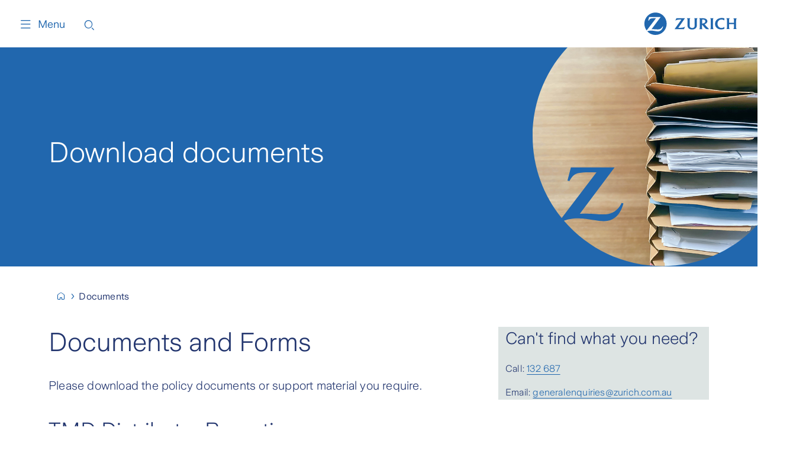

--- FILE ---
content_type: text/html; charset=utf-8
request_url: https://brokers.zurich.com.au/documents
body_size: 41434
content:
<!DOCTYPE html><html lang="en-au"><head><meta charSet="utf-8"/><meta name="viewport" content="width=device-width"/><meta name="zwp-build" content="69393e9d5c8b690ca010ad9d-dc5f23e2920d33fea337afc5224c54c60fec8290"/><link href="/_next/static/media/zurich-icons_woff2.e79964c0.woff2" rel="preload" type="font/woff2" as="font" crossorigin="anonymous"/><link href="/_next/static/media/ZurichSans-Light_woff2.36e454ad.woff2" rel="preload" type="font/woff2" as="font" crossorigin="anonymous"/><link href="/_next/static/media/ZurichSans-SemiBold_woff2.4943efd3.woff2" rel="preload" type="font/woff2" as="font" crossorigin="anonymous"/><link href="/_next/static/media/ZurichSans-Regular_woff2.812ca82b.woff2" rel="preload" type="font/woff2" as="font" crossorigin="anonymous"/><link href="/_next/static/media/ZurichSans-Medium_woff2.4940ade4.woff2" rel="preload" type="font/woff2" as="font" crossorigin="anonymous"/><title>Documents - Zurich Australia</title><link rel="canonical" href="https://brokers.zurich.com.au/documents"/><link rel="icon" href="https://edge.sitecorecloud.io/zurichinsur0b40-zwpaustrali7d46-prod0760-b10c/media/project/zurich-headless/shared/corporate/zurich-favicon.png"/><meta property="og:image" content="https://edge.sitecorecloud.io/zurichinsur0b40-zwpaustrali7d46-prod0760-b10c/media/project/zurich-headless/shared/content/dam/images/hero-image/documents-1267414773-730px.jpg?h=730&amp;iar=0&amp;w=730"/><meta property="og:url" content="https://brokers.zurich.com.au/documents"/><meta property="item-id" content="c67ea763-5998-4b15-8df7-058fb38745f7"/><meta property="page-type" content="Other"/><meta name="last-modified" content="20250701T050401Z"/><meta name="displayname" content="Documents - Zurich Australia"/><meta property="og:title" content="Documents - Zurich Australia"/><meta property="og:description" content="Documents - Zurich Australia"/><meta property="og:site_name" content=""/><meta property="og:admins" content=""/><meta property="og:type" content="website"/><meta name="next-head-count" content="18"/><link data-next-font="" rel="preconnect" href="/" crossorigin="anonymous"/><script id="2beffd0f-a9ec-48bf-be4c-c1504c46fca2" type="application/ld+json" data-nscript="beforeInteractive">{
  "@context": "https://schema.org",
  "@type": "WebPage",
  "name": "Documents - Zurich Australia",
  "description": "Documents - Zurich Australia",
  "dateModified": "2025-07-01T05:04:01Z",
  "inLanguage": "en-AU",
  "mainEntityOfPage": {
    "@type": "WebPage",
    "@id": "https://brokers.zurich.com.au/documents"
  }
}</script><link rel="preload" href="/_next/static/css/3caf1a0fdf8b4079.css" as="style"/><link rel="stylesheet" href="/_next/static/css/3caf1a0fdf8b4079.css" data-n-g=""/><noscript data-n-css=""></noscript><script defer="" nomodule="" src="/_next/static/chunks/polyfills-42372ed130431b0a.js"></script><script src="/_next/static/chunks/webpack-3371376a7e1832fd.js" defer=""></script><script src="/_next/static/chunks/framework-6d28727e634f0245.js" defer=""></script><script src="/_next/static/chunks/main-724261dd61c6168e.js" defer=""></script><script src="/_next/static/chunks/pages/_app-203289b40efcfdb2.js" defer=""></script><script src="/_next/static/chunks/734-363278f7c0ee4bcf.js" defer=""></script><script src="/_next/static/chunks/287-454bcd7eeb9893b3.js" defer=""></script><script src="/_next/static/chunks/350-cf0bc8c22fe689da.js" defer=""></script><script src="/_next/static/chunks/pages/%5B%5B...path%5D%5D-8eff852f47aa097a.js" defer=""></script><script src="/_next/static/TtAAwRU7GWXECPUBA40fw/_buildManifest.js" defer=""></script><script src="/_next/static/TtAAwRU7GWXECPUBA40fw/_ssgManifest.js" defer=""></script></head><body><div id="__next"><byoc-registration components="[]" datasources="[]"></byoc-registration><div id="head"><!--$--><!--$--><!--/$--><!--$--><!--/$--><!--$--><!--/$--><!--$--><!--/$--><!--/$--></div><div id="body-top"><!--$--><!--$--><!--/$--><!--$--><!--/$--><!--/$--></div><div class="prod-mode Broker"><header role="none"><a class="skip" href="#main-content">Skip to main content</a><div id="header"><!--$--><!--$--><header><div class="header-temp-spacer"></div><nav class="header-temp" aria-label="Main menu"><div class="header-temp-navbar"><button class="header-temp-toggle" aria-expanded="false" aria-controls="navdrawer"><span class="icon icon--menu_24"></span>Menu</button><ul class="header-temp-links" aria-label="Quick links"><li class=""><a title="Home" target="" class="icon icon icon--home_24_outline" id=":R2kpor6:-link" href="/">Home</a></li><li class="menu-search-desktop"><button type="button" class="menu-search-button" aria-label="Search"><span aria-hidden="true" class="icon icon--search_24_outline"></span></button></li><li class="menu-search-mobile"><button type="button" class="menu-search-button" aria-label="Search"><span class="icon icon--search_24_outline"></span></button></li></ul><div class="header-temp-logo"><a target="" aria-label="Home" href="/"><img alt="Zurich" loading="lazy" src="https://edge.sitecorecloud.io/zurichinsur0b40-zwpaustrali7d46-prod0760-b10c/media/project/zurich-headless/shared/corporate/zurich-logo-blue.svg?iar=0&amp;la=en"/></a></div></div><div data-focus-guard="true" tabindex="-1" style="width:1px;height:0px;padding:0;overflow:hidden;position:fixed;top:1px;left:1px"></div><div data-focus-lock-disabled="disabled"><div class="header-temp-navdrawer" id="navdrawer"><div class="header-temp-navdrawer-inner"><div class="header-temp-navbar"><button class="header-temp-toggle" aria-expanded="false" aria-controls="navdrawer"><span class="icon icon--close_24"></span>Menu</button><ul class="header-temp-links" aria-label="Quick links"><li class=""><a title="Home" target="" class="icon icon icon--home_24_outline" id=":Rcn9or6:-link" href="/">Home</a></li></ul><div class="header-temp-logo"><a target="" aria-label="Home" href="/"><img alt="Zurich" loading="lazy" src="https://edge.sitecorecloud.io/zurichinsur0b40-zwpaustrali7d46-prod0760-b10c/media/project/zurich-headless/shared/corporate/zurich-logo-blue.svg?iar=0&amp;la=en"/></a></div></div><div class="header-temp-navdrawer-body"><nav aria-label="Submenu"><div class="header-temp-navgroup"><div class="header-temp-navgroup-inner"><ul class="level-0"><li class="has-submenu"><a title="Broker Login" target="" class="" id=":Rj79or6:-link" href="/broker-login">Broker Login</a><button type="button" class="toggle-submenu" aria-label="Show" aria-expanded="false" id=":Rj79or6:-toggle" aria-controls=":Rj79or6:-submenu" aria-labelledby=":Rj79or6:-toggle :Rj79or6:-link"><span class="icon icon--arrow-down_16" aria-hidden="true"></span></button><ul id=":Rj79or6:-submenu" class="level-1"><li class=""><a href="https://secure.zurich.com.au/zstreamxpress/txm/login.jsp" class="" title="Z.stream login" target="_blank" rel="noopener noreferrer" id=":R3aj79or6:-link">Z.stream login</a></li><li class=""><a href="https://ztrack-secure.zurich.com.au/ztrack/#/home" class="" title="Z Track login" target="_blank" rel="noopener noreferrer" id=":R5aj79or6:-link">Z Track login</a></li></ul></li><li class=""><a title="Documents" target="" class=" navigation-item-selected " aria-current="page" id=":R1379or6:-link" href="/documents">Documents</a></li><li class=""><a title="Contacts" target="" class="" id=":R1j79or6:-link" href="/contacts">Contacts</a></li></ul></div></div><div class="header-temp-navgroup"><div class="header-temp-navgroup-inner"><ul class="level-0"><li class="has-submenu"><a title="Tools" target="" class="" id=":Rl79or6:-link" href="/tools">Tools</a><button type="button" class="toggle-submenu" aria-label="Show" aria-expanded="false" id=":Rl79or6:-toggle" aria-controls=":Rl79or6:-submenu" aria-labelledby=":Rl79or6:-toggle :Rl79or6:-link"><span class="icon icon--arrow-down_16" aria-hidden="true"></span></button><ul id=":Rl79or6:-submenu" class="level-1"><li class=""><a title="Z.stream" target="" class="" id=":R3al79or6:-link" href="/tools/zstream">Z.stream</a></li><li class=""><a title="Z Track" target="" class="" id=":R5al79or6:-link" href="/tools/ztrack">Z Track</a></li><li class="has-submenu"><a title="Risk Managment" target="" class="" id=":R7al79or6:-link" href="/tools/risk-management">Risk Managment</a><button type="button" class="toggle-submenu" aria-label="Show" aria-expanded="false" id=":R7al79or6:-toggle" aria-controls=":R7al79or6:-submenu" aria-labelledby=":R7al79or6:-toggle :R7al79or6:-link"><span class="icon icon--arrow-down_16" aria-hidden="true"></span></button><ul id=":R7al79or6:-submenu" class="level-2"><li class=""><a title="Risk reduction strategies" target="" class="" id=":Rqnal79or6:-link" href="/tools/risk-management/risk-reduction-strategies">Risk reduction strategies</a></li><li class=""><a title="Zurich Risk Advisor" target="" class="" id=":R1anal79or6:-link" href="/tools/risk-management/zurich-risk-advisor">Zurich Risk Advisor</a></li><li class=""><a title="Risk Management tools" target="" class="" id=":R1qnal79or6:-link" href="/tools/risk-management/risk-management-tools">Risk Management tools</a></li></ul></li><li class=""><a title="Export certificate systems for Marine" target="" class="" id=":R9al79or6:-link" href="/tools/export-certificate-systems-for-marine">Export certificate systems for Marine</a></li></ul></li><li class="has-submenu"><a title="Knowledge Hub" target="" class="" id=":R1579or6:-link" href="/knowledge-hub">Knowledge Hub</a><button type="button" class="toggle-submenu" aria-label="Show" aria-expanded="false" id=":R1579or6:-toggle" aria-controls=":R1579or6:-submenu" aria-labelledby=":R1579or6:-toggle :R1579or6:-link"><span class="icon icon--arrow-down_16" aria-hidden="true"></span></button><ul id=":R1579or6:-submenu" class="level-1"><li class=""><a title="Webinars" target="" class="" id=":R3b579or6:-link" href="/knowledge-hub/webinars">Webinars</a></li><li class=""><a title="Insights" target="" class="" id=":R5b579or6:-link" href="/knowledge-hub/insights">Insights</a></li><li class=""><a title="Zurich Updates" target="" class="" id=":R7b579or6:-link" href="/knowledge-hub/zurich-updates">Zurich Updates</a></li><li class=""><a title="Global" target="" class="" id=":R9b579or6:-link" href="/knowledge-hub/global">Global</a></li><li class=""><a title="Customer Stories " target="" class="" id=":Rbb579or6:-link" href="/knowledge-hub/customer-stories">Customer Stories </a></li><li class=""><a title="Media Releases" target="" class="" id=":Rdb579or6:-link" href="/knowledge-hub/media-releases">Media Releases</a></li></ul></li></ul></div></div><div class="header-temp-navgroup"><div class="header-temp-navgroup-inner"><ul class="level-0"><li class="has-submenu"><a title="Claims" target="" class="" id=":Rn79or6:-link" href="/claims">Claims</a><button type="button" class="toggle-submenu" aria-label="Show" aria-expanded="false" id=":Rn79or6:-toggle" aria-controls=":Rn79or6:-submenu" aria-labelledby=":Rn79or6:-toggle :Rn79or6:-link"><span class="icon icon--arrow-down_16" aria-hidden="true"></span></button><ul id=":Rn79or6:-submenu" class="level-1"><li class=""><a title="Motor claims" target="" class="" id=":R3an79or6:-link" href="/claims/motor">Motor claims</a></li><li class=""><a title="Property claims" target="" class="" id=":R5an79or6:-link" href="/claims/property">Property claims</a></li><li class=""><a title="Casualty and Specialty claims" target="" class="" id=":R7an79or6:-link" href="/claims/casualty">Casualty and Specialty claims</a></li><li class=""><a title="Marine and Transit claims" target="" class="" id=":R9an79or6:-link" href="/claims/marine-and-transit">Marine and Transit claims</a></li></ul></li><li class="has-submenu"><a title="Products" target="" class="" id=":R1779or6:-link" href="/products">Products</a><button type="button" class="toggle-submenu" aria-label="Show" aria-expanded="false" id=":R1779or6:-toggle" aria-controls=":R1779or6:-submenu" aria-labelledby=":R1779or6:-toggle :R1779or6:-link"><span class="icon icon--arrow-down_16" aria-hidden="true"></span></button><ul id=":R1779or6:-submenu" class="level-1"><li class=""><a title="Business Insurance" target="" class="" id=":R3b779or6:-link" href="/products/business-insurance">Business Insurance</a></li><li class=""><a title="Motor Insurance" target="" class="" id=":R5b779or6:-link" href="/products/motor-insurance">Motor Insurance</a></li><li class=""><a title="Marine Insurance" target="" class="" id=":R7b779or6:-link" href="/products/marine-insurance">Marine Insurance</a></li><li class=""><a title="Workers Compensation Insurance" target="" class="" id=":R9b779or6:-link" href="/products/workers-compensation">Workers Compensation Insurance</a></li><li class=""><a title="Financial Lines Insurance" target="" class="" id=":Rbb779or6:-link" href="/products/financial-lines-insurance">Financial Lines Insurance</a></li><li class=""><a title="Liability Insurance" target="" class="" id=":Rdb779or6:-link" href="/products/liability-insurance">Liability Insurance</a></li><li class=""><a title="Construction Insurance" target="" class="" id=":Rfb779or6:-link" href="/products/construction-insurance">Construction Insurance</a></li><li class=""><a title="Business Travel Insurance" target="" class="" id=":Rhb779or6:-link" href="/products/travel-insurance">Business Travel Insurance</a></li><li class=""><a title="Property Insurance" target="" class="" id=":Rjb779or6:-link" href="/products/property-insurance">Property Insurance</a></li><li class=""><a title="Accident and Health Insurance " target="" class="" id=":Rlb779or6:-link" href="/products/accident-and-health-insurance">Accident and Health Insurance </a></li><li class=""><a title="Energy Insurance" target="" class="" id=":Rnb779or6:-link" href="/products/energy-insurance">Energy Insurance</a></li></ul></li></ul></div></div><div class="header-temp-navgroup"><div class="header-temp-navgroup-inner"><ul class="level-0"><li class="has-submenu"><a title="Services" target="" class="" id=":Rp79or6:-link" href="/services/resilience-solutions">Services</a><button type="button" class="toggle-submenu" aria-label="Show" aria-expanded="false" id=":Rp79or6:-toggle" aria-controls=":Rp79or6:-submenu" aria-labelledby=":Rp79or6:-toggle :Rp79or6:-link"><span class="icon icon--arrow-down_16" aria-hidden="true"></span></button><ul id=":Rp79or6:-submenu" class="level-1"><li class="has-submenu"><a title="Zurich Resilience Solutions" target="" class="" id=":R3ap79or6:-link" href="/services/resilience-solutions">Zurich Resilience Solutions</a><button type="button" class="toggle-submenu" aria-label="Show" aria-expanded="false" id=":R3ap79or6:-toggle" aria-controls=":R3ap79or6:-submenu" aria-labelledby=":R3ap79or6:-toggle :R3ap79or6:-link"><span class="icon icon--arrow-down_16" aria-hidden="true"></span></button><ul id=":R3ap79or6:-submenu" class="level-2"><li class=""><a title="Workplace Resilience" target="" class="" id=":Rdbap79or6:-link" href="/services/resilience-solutions/workplace-resilience">Workplace Resilience</a></li><li class=""><a title="Workplace Resilience Tools" target="" class="" id=":Rlbap79or6:-link" href="/services/resilience-solutions/workplace-resilience-tools">Workplace Resilience Tools</a></li><li class=""><a title="Contacts" target="" class="" id=":Rtbap79or6:-link" href="/services/resilience-solutions/contacts">Contacts</a></li></ul></li><li class=""><a title="Heavy Motor Accident Assist" target="" class="" id=":R5ap79or6:-link" href="/services/heavy-motor-accident-assist">Heavy Motor Accident Assist</a></li></ul></li><li class="has-submenu"><a title="About us" target="" class="" id=":R1979or6:-link" href="/about/about-us">About us</a><button type="button" class="toggle-submenu" aria-label="Show" aria-expanded="false" id=":R1979or6:-toggle" aria-controls=":R1979or6:-submenu" aria-labelledby=":R1979or6:-toggle :R1979or6:-link"><span class="icon icon--arrow-down_16" aria-hidden="true"></span></button><ul id=":R1979or6:-submenu" class="level-1"><li class=""><a title="Broker commitment" target="" class="" id=":R3b979or6:-link" href="/about/commitment">Broker commitment</a></li><li class=""><a title="Zurich family" target="" class="" id=":R5b979or6:-link" href="/about/zurich-family">Zurich family</a></li><li class=""><a title="About us" target="" class="" id=":R7b979or6:-link" href="/about/about-us">About us</a></li><li class=""><a title="Leadership" target="" class="" id=":R9b979or6:-link" href="/about/leadership">Leadership</a></li><li class=""><a title="Board of Directors" target="" class="" id=":Rbb979or6:-link" href="/about/board-of-directors">Board of Directors</a></li><li class="has-submenu"><a title="Zurich in the community" target="" class="" id=":Rdb979or6:-link" href="/about/community">Zurich in the community</a><button type="button" class="toggle-submenu" aria-label="Show" aria-expanded="false" id=":Rdb979or6:-toggle" aria-controls=":Rdb979or6:-submenu" aria-labelledby=":Rdb979or6:-toggle :Rdb979or6:-link"><span class="icon icon--arrow-down_16" aria-hidden="true"></span></button><ul id=":Rdb979or6:-submenu" class="level-2"><li class=""><a title="Melbourne FC Sponsorship" target="" class="" id=":R1ldb979or6:-link" href="/about/community/mfc">Melbourne FC Sponsorship</a></li><li class=""><a title="Wests Tigers Partnership" target="" class="" id=":R2ldb979or6:-link" href="/about/community/wests-tigers">Wests Tigers Partnership</a></li><li class=""><a title="Reconciliation Action Plan" target="" class="" id=":R3ldb979or6:-link" href="/about/community/rap">Reconciliation Action Plan</a></li></ul></li><li class=""><a title="Our promises to you" target="" class="" id=":Rfb979or6:-link" href="/about/our-promise">Our promises to you</a></li><li class=""><a title="Sustainability at Zurich" target="" class="" id=":Rhb979or6:-link" href="/about/sustainability">Sustainability at Zurich</a></li><li class=""><a title="Our Purpose &amp; Values" target="" class="" id=":Rjb979or6:-link" href="/about/purpose-values">Our Purpose &amp; Values</a></li><li class=""><a title="Our Strategy" target="" class="" id=":Rlb979or6:-link" href="/about/our-strategy">Our Strategy</a></li></ul></li></ul></div></div></nav></div><div class="header-temp-navdrawer-footer"><div class="header-temp-navdrawer-legal"></div><div class="header-temp-navdrawer-social"></div></div></div></div></div><div data-focus-guard="true" tabindex="-1" style="width:1px;height:0px;padding:0;overflow:hidden;position:fixed;top:1px;left:1px"></div></nav></header><!--/$--><!--$--><!--/$--><!--/$--></div></header><main id="main-content"><div id="content"><!--$--><!--$--><div class="col-12 component container full-width"><div class="component-content"><div><!--$--><div role="region" aria-label="Stage"><div class="col-12 inverted stage stage--slim" style="background-color:#2167ae"><div class="container"><div class="stage-image"><div class="stage-image-wrapper"><div class="safespace lg"><svg aria-hidden="true" width="1000px" height="1000px" viewBox="0 0 1000 1000"><defs><clipPath id="safespace-lg" clipPathUnits="objectBoundingBox"><path d="M399.356,0.288 C178.798,0.288 0,179.086 0,399.645 C0,495.084 33.485,582.7 89.34,651.398 L196.311,510.826 L184.779,510.845 L173.344,510.826 C161.123,510.826 149.662,511.693 141.379,513.302 C136.358,514.289 131.894,516.088 128.253,518.664 C123.979,521.66 118.628,528.018 115.126,534.267 C114.728,534.995 114.132,536.06 113.385,537.61 L107.129,536.186 L117.634,495.761 L251.818,495.761 L145.191,638.322 C152.119,637.708 154.898,637.55 160.521,637.55 C164.846,637.55 171.413,637.828 180.189,638.342 L199.134,639.512 C205.948,639.899 211.723,640.103 216.111,640.103 C225.875,640.103 232.227,639.342 238.539,637.41 C243.428,635.91 248.063,633.655 252.331,630.769 C259.815,625.575 267.097,617.294 271.454,608.967 C271.872,608.131 272.568,606.84 273.354,605.136 L279.059,606.585 C277.203,613.652 276.228,616.356 273.398,622.67 C267.667,635.467 261.195,644.04 252.312,650.606 C243.167,657.375 233.062,660.694 221.101,660.891 L219.277,660.909 C210.425,660.909 203.58,660.168 182.367,656.933 C160.8,653.607 149.814,652.475 138.979,652.475 C121.165,652.475 106.729,655.809 96.141,659.541 C169.383,744.911 278.051,799 399.356,799 C619.915,799 798.712,620.202 798.712,399.645 C798.712,179.086 619.915,0.288 399.356,0.288" transform="scale(0.00125, 0.00125)"></path></clipPath></defs></svg><div class="safespace-circle" style="clip-path:url(#safespace-lg);-webkit-clip-path:url(#safespace-lg)"><img alt="img" loading="lazy" width="730" height="730" decoding="async" data-nimg="1" class="stage-image" style="color:transparent" sizes="(max-width: 768px) 360px, (max-width: 1024px) 560px, 730px" srcSet="https://edge.sitecorecloud.io/zurichinsur0b40-zwpaustrali7d46-prod0760-b10c/media/project/zurich-headless/shared/content/dam/images/hero-image/documents-1267414773-730px.jpg 144w, https://edge.sitecorecloud.io/zurichinsur0b40-zwpaustrali7d46-prod0760-b10c/media/project/zurich-headless/shared/content/dam/images/hero-image/documents-1267414773-730px.jpg 190w, https://edge.sitecorecloud.io/zurichinsur0b40-zwpaustrali7d46-prod0760-b10c/media/project/zurich-headless/shared/content/dam/images/hero-image/documents-1267414773-730px.jpg 216w, https://edge.sitecorecloud.io/zurichinsur0b40-zwpaustrali7d46-prod0760-b10c/media/project/zurich-headless/shared/content/dam/images/hero-image/documents-1267414773-730px.jpg 228w, https://edge.sitecorecloud.io/zurichinsur0b40-zwpaustrali7d46-prod0760-b10c/media/project/zurich-headless/shared/content/dam/images/hero-image/documents-1267414773-730px.jpg 260w, https://edge.sitecorecloud.io/zurichinsur0b40-zwpaustrali7d46-prod0760-b10c/media/project/zurich-headless/shared/content/dam/images/hero-image/documents-1267414773-730px.jpg 296w, https://edge.sitecorecloud.io/zurichinsur0b40-zwpaustrali7d46-prod0760-b10c/media/project/zurich-headless/shared/content/dam/images/hero-image/documents-1267414773-730px.jpg 356w, https://edge.sitecorecloud.io/zurichinsur0b40-zwpaustrali7d46-prod0760-b10c/media/project/zurich-headless/shared/content/dam/images/hero-image/documents-1267414773-730px.jpg 360w, https://edge.sitecorecloud.io/zurichinsur0b40-zwpaustrali7d46-prod0760-b10c/media/project/zurich-headless/shared/content/dam/images/hero-image/documents-1267414773-730px.jpg 375w, https://edge.sitecorecloud.io/zurichinsur0b40-zwpaustrali7d46-prod0760-b10c/media/project/zurich-headless/shared/content/dam/images/hero-image/documents-1267414773-730px.jpg 500w, https://edge.sitecorecloud.io/zurichinsur0b40-zwpaustrali7d46-prod0760-b10c/media/project/zurich-headless/shared/content/dam/images/hero-image/documents-1267414773-730px.jpg 560w, https://edge.sitecorecloud.io/zurichinsur0b40-zwpaustrali7d46-prod0760-b10c/media/project/zurich-headless/shared/content/dam/images/hero-image/documents-1267414773-730px.jpg 600w, https://edge.sitecorecloud.io/zurichinsur0b40-zwpaustrali7d46-prod0760-b10c/media/project/zurich-headless/shared/content/dam/images/hero-image/documents-1267414773-730px.jpg 700w, https://edge.sitecorecloud.io/zurichinsur0b40-zwpaustrali7d46-prod0760-b10c/media/project/zurich-headless/shared/content/dam/images/hero-image/documents-1267414773-730px.jpg 730w, https://edge.sitecorecloud.io/zurichinsur0b40-zwpaustrali7d46-prod0760-b10c/media/project/zurich-headless/shared/content/dam/images/hero-image/documents-1267414773-730px.jpg 768w, https://edge.sitecorecloud.io/zurichinsur0b40-zwpaustrali7d46-prod0760-b10c/media/project/zurich-headless/shared/content/dam/images/hero-image/documents-1267414773-730px.jpg 800w, https://edge.sitecorecloud.io/zurichinsur0b40-zwpaustrali7d46-prod0760-b10c/media/project/zurich-headless/shared/content/dam/images/hero-image/documents-1267414773-730px.jpg 900w, https://edge.sitecorecloud.io/zurichinsur0b40-zwpaustrali7d46-prod0760-b10c/media/project/zurich-headless/shared/content/dam/images/hero-image/documents-1267414773-730px.jpg 1024w, https://edge.sitecorecloud.io/zurichinsur0b40-zwpaustrali7d46-prod0760-b10c/media/project/zurich-headless/shared/content/dam/images/hero-image/documents-1267414773-730px.jpg 1440w, https://edge.sitecorecloud.io/zurichinsur0b40-zwpaustrali7d46-prod0760-b10c/media/project/zurich-headless/shared/content/dam/images/hero-image/documents-1267414773-730px.jpg 1600w" src="https://edge.sitecorecloud.io/zurichinsur0b40-zwpaustrali7d46-prod0760-b10c/media/project/zurich-headless/shared/content/dam/images/hero-image/documents-1267414773-730px.jpg"/></div></div></div></div><div class="stage-content"><div><div class="stage-text"><div><h1 class="cmp-stage__title">Download documents</h1></div></div></div></div></div></div></div><!--/$--></div></div></div><!--/$--><!--$--><div class="component container"><div class="component-content"><div><!--$--><script id="breadcrumblist" type="application/ld+json">{"@context":"https://schema.org","@type":"BreadcrumbList","itemListElement":[{"@type":"ListItem","position":1,"name":"Zurich for Brokers","item":"https://brokers.zurich.com.au/"},{"@type":"ListItem","position":2,"name":"Documents"}]}</script><div class="component container"><nav class="breadcrumb breadcrumb--icon" aria-label="Breadcrumb"><ol><li class="home"><a href="/" title="Zurich for Brokers" aria-label="Zurich for Brokers"><span class="breadcrumb-item__text">Zurich for Brokers</span></a></li><li><a href="/documents" title="Documents" aria-label="Documents" aria-current="page"><span class="breadcrumb-item__text">Documents</span></a></li></ol></nav></div><!--/$--></div></div></div><!--/$--><!--$--><div class="col-12 component container"><div class="component-content"><div><!--$--><div class="col-12 component container full-width"><div class="component-content"><div><!--$--><div class="row component column-splitter"><div class="component col-12 col-md-12 col-xl-8 margin-bottom"><!--$--><div class="col-12 margin-bottom rich-text"><h2>Documents and Forms</h2>
<p>Please download the policy documents or support material you require.</p></div><!--/$--><!--$--><div class="col-12 component container full-width"><div class="component-content"><div><!--$--><div class="col-12 rich-text"><div id="text-079a17c148" class="cmp-text">
<h3>TMD Distributor Reporting</h3>
<p>Under the DDO regime, distributors of financial products must take reasonable steps that will, or are reasonably likely to, result in the distribution of a financial product being consistent with the TMD for that product.&nbsp; This includes obligations to report certain information to issuers, such as for complaints and breaches of product related distribution conditions.&nbsp;&nbsp;</p>
<p>This reporting is due quarterly and can be submitted to by completing this&nbsp;<a rel="noopener noreferrer" href="https://brokers.zurich.com.au/content/dam/au-documents/business-insurance/zurich-ddo-distribution-form.xlsx" target="_blank" style="color: #23366f; background-color: #ffffff;">form</a><span style="background-color: #ffffff; color: #23366f;"></span> and emailing it to <a rel="noopener noreferrer" href="mailto:zurich.tmd@zurich.com.au" target="_blank" style="font-weight: normal; text-decoration: underline;">zurich.tmd@zurich.com.au</a></p>
<p>Any significant dealing that is not consistent with a TMD should be reported to Zurich within 10 business days,&nbsp;by completing the “significant Dealings” tab of this&nbsp;<a href="https://brokers.zurich.com.au/content/dam/au-documents/business-insurance/zurich-ddo-distribution-form.xlsx" style="color: #23366f; background-color: #ffffff;">form</a><span style="color: #23366f; background-color: #ffffff;">&nbsp;an</span>d emailing it to&nbsp;<a href="mailto:zurich.tmd@zurich.com.au" style="font-weight: normal; text-decoration: underline;">zurich.tmd@zurich.com.au</a>.</p>
<p>If you have any other questions or issues, please contact Zurich Product Development at&nbsp;<a href="mailto:gi.productdevelopment@zurich.com.au" style="font-weight: normal; text-decoration: underline;">gi.productdevelopment@zurich.com.au</a></p>
</div></div><!--/$--></div></div></div><!--/$--></div><div class="component col-12 col-md-12 col-xl-4 margin-bottom"><!--$--><div class="bg-dove col-12 component container full-width"><div class="component-content"><div><!--$--><div class="col-12 component container"><div class="component-content"><div><!--$--><!--/$--><!--$--><div class="col-12 rich-text"><h4>Can't find what you need?</h4>
<p style="font-size: 16px;">Call: <a href="tel:132687">132 687</a></p>
<p style="font-size: 16px;">Email: <a href="mailto:generalenquiries@zurich.com.au" title="Email generalenquiries@zurich.com.au">generalenquiries@zurich.com.au</a></p></div><!--/$--></div></div></div><!--/$--></div></div></div><!--/$--></div></div><!--/$--><!--$--><div class="col-12 tabs tabs--stretch" data-scroll-to-tab="false"><div class="tabs-header-wrapper has-scroller  "><div class="tabs-header" role="tablist"><button class="selected" tabindex="0" aria-controls="tabs-5c54325b-892a-4619-ba08-5db490d5212d-tabpanel-1" aria-selected="true" role="tab" id="tabs-5c54325b-892a-4619-ba08-5db490d5212d-tab-1"><div>Policy wordings, Product Disclosure Statements and TMDs</div></button><button tabindex="-1" aria-selected="false" role="tab" id="tabs-5c54325b-892a-4619-ba08-5db490d5212d-tab-2"><div>Support materials</div></button><button tabindex="-1" aria-selected="false" role="tab" id="tabs-5c54325b-892a-4619-ba08-5db490d5212d-tab-3"><div>TMD archive</div></button></div><span class="slider-arrow slider-back icon icon--arrow-long-left_24" data-direction="back" role="button" tabindex="0" aria-label="Back"></span><span class="slider-arrow slider-forward icon icon--arrow-long-right_24" data-direction="forward" role="button" tabindex="0" aria-label="Forward"></span></div><!--$--><div id="tabs-5c54325b-892a-4619-ba08-5db490d5212d-tabpanel-1" tabindex="0" role="tabpanel" aria-labelledby="tabs-5c54325b-892a-4619-ba08-5db490d5212d-tab-1"><div class="tabs-content-wrapper"><!--$--><div class="col-12 component container full-width"><div class="component-content"><div><!--$--><div class="accordion accordion--icon-left col-12" data-open-multiple="true"><!--$--><div class="accordion-item" data-openingindex="0"><h5 class="accordion-header"><button class="accordion-button" type="button" id="accordion-header:R2ujatb6:" aria-expanded="false" aria-controls="accordion-body:R2ujatb6:"><div><span>Accident and Health</span></div></button></h5><div class="accordion-body" id="accordion-body:R2ujatb6:" role="region" aria-labelledby="accordion-header:R2ujatb6:"><div></div><!--$--><div class="download-list"><ul class="link-list"><li class="link-list-item"><a href="https://edge.sitecorecloud.io/zurichinsur0b40-zwpaustrali7d46-prod0760-b10c/media/project/zurich-headless/shared/content/dam/au-documents/business-insurance/accident-and-health/expatriate-insurance-pds.pdf" download="expatriate-insurance-pds" target="_blank" rel="noreferrer"><span class="icon icon--download_24" aria-hidden="true"></span><span class="link-text"> Expatriate Insurance PDS</span></a><span class="meta-text">en<!-- -->, pdf, 1003.96KB</span></li><li class="link-list-item"><a href="https://edge.sitecorecloud.io/zurichinsur0b40-zwpaustrali7d46-prod0760-b10c/media/project/zurich-headless/shared/content/dam/au-documents/business-insurance/accident-and-health/group-journey-injury-insurance-pds.pdf" download="group-journey-injury-insurance-pds" target="_blank" rel="noreferrer"><span class="icon icon--download_24" aria-hidden="true"></span><span class="link-text">Group Journey Injury Insurance PDS</span></a><span class="meta-text">en<!-- -->, pdf, 1408.41KB</span></li><li class="link-list-item"><a href="https://edge.sitecorecloud.io/zurichinsur0b40-zwpaustrali7d46-prod0760-b10c/media/project/zurich-headless/shared/content/dam/au-documents/business-insurance/accident-and-health/group-personal-accident-and-sickness-insurance-pds.pdf" download="group-personal-accident-and-sickness-insurance-pds" target="_blank" rel="noreferrer"><span class="icon icon--download_24" aria-hidden="true"></span><span class="link-text">Group Personal Accident and Sickness PDS</span></a><span class="meta-text">en<!-- -->, pdf, 699.95KB</span></li><li class="link-list-item"><a href="https://edge.sitecorecloud.io/zurichinsur0b40-zwpaustrali7d46-prod0760-b10c/media/project/zurich-headless/shared/content/dam/au-documents/business-insurance/accident-and-health/inpatriate-insurance-pds.pdf" download="inpatriate-insurance-pds" target="_blank" rel="noreferrer"><span class="icon icon--download_24" aria-hidden="true"></span><span class="link-text">Inpatriate Insurance PDS </span></a><span class="meta-text">en<!-- -->, pdf, 984.09KB</span></li><li class="link-list-item"><a href="https://edge.sitecorecloud.io/zurichinsur0b40-zwpaustrali7d46-prod0760-b10c/media/project/zurich-headless/shared/content/dam/au-documents/business-insurance/accident-and-health/voluntary-workers-insurance-pds.pdf" download="voluntary-workers-insurance-pds" target="_blank" rel="noreferrer"><span class="icon icon--download_24" aria-hidden="true"></span><span class="link-text">Voluntary Workers Insurance PDS</span></a><span class="meta-text">en<!-- -->, pdf, 1525.85KB</span></li></ul></div><!--/$--><!--$--><div class="download-list margin-bottom"><ul class="link-list"></ul></div><!--/$--><!--$--><div class="col-12 component container full-width margin-top"><div class="component-content"><div><!--$--><div class="download-list"><div class="download-list-desc"><h5>Target Market Determinations</h5></div><ul class="link-list"><li class="link-list-item"><a href="https://edge.sitecorecloud.io/zurichinsur0b40-zwpaustrali7d46-prod0760-b10c/media/project/zurich-headless/shared/content/dam/au-documents/business-insurance/accident-and-health/zurich-expatriate-tmd.pdf" download="zurich-expatriate-tmd" target="_blank" rel="noreferrer"><span class="icon icon--download_24" aria-hidden="true"></span><span class="link-text">Zurich Expatriate TMD</span></a><span class="meta-text">Effective Date 1 October 2022 | Last Date of Review 8 August 2024<!-- -->, pdf, 341.64KB</span></li><li class="link-list-item"><a href="https://edge.sitecorecloud.io/zurichinsur0b40-zwpaustrali7d46-prod0760-b10c/media/project/zurich-headless/shared/content/dam/au-documents/business-insurance/accident-and-health/zurich-group-personal-accident-and-sickness-tmd.pdf" download="zurich-group-personal-accident-and-sickness-tmd" target="_blank" rel="noreferrer"><span class="icon icon--download_24" aria-hidden="true"></span><span class="link-text">Zurich Group Accident and Sickness TMD</span></a><span class="meta-text">Effective Date 6 March 2025 | Last Date of Review 6 March 2025<!-- -->, pdf, 229.09KB</span></li><li class="link-list-item"><a href="https://edge.sitecorecloud.io/zurichinsur0b40-zwpaustrali7d46-prod0760-b10c/media/project/zurich-headless/shared/content/dam/au-documents/business-insurance/accident-and-health/zurich-group-journey-tmd.pdf" download="zurich-group-journey-tmd" target="_blank" rel="noreferrer"><span class="icon icon--download_24" aria-hidden="true"></span><span class="link-text">Zurich Group Journey Injury TMD</span></a><span class="meta-text">Effective Date 1 October 2022 | Last Date of Review 1 October 2024<br/>, pdf, 438.37KB</span></li><li class="link-list-item"><a href="https://edge.sitecorecloud.io/zurichinsur0b40-zwpaustrali7d46-prod0760-b10c/media/project/zurich-headless/shared/content/dam/au-documents/business-insurance/accident-and-health/zurich-inpatriate-tmd.pdf" download="zurich-inpatriate-tmd" target="_blank" rel="noreferrer"><span class="icon icon--download_24" aria-hidden="true"></span><span class="link-text">Zurich Inpatriate TMD</span></a><span class="meta-text">Effective Date 1 October 2022 | Last Date of Review 1 October 2024<!-- -->, pdf, 341.02KB</span></li><li class="link-list-item"><a href="https://edge.sitecorecloud.io/zurichinsur0b40-zwpaustrali7d46-prod0760-b10c/media/project/zurich-headless/shared/content/dam/au-documents/business-insurance/accident-and-health/zurich-voluntary-workers-tmd.pdf" download="zurich-voluntary-workers-tmd" target="_blank" rel="noreferrer"><span class="icon icon--download_24" aria-hidden="true"></span><span class="link-text">Zurich Voluntary Workers TMD</span></a><span class="meta-text">Effective Date 1 October 2022 | Last Date of Review 1 October 2024<br/>, pdf, 444.56KB</span></li></ul></div><!--/$--><!--$--><div class="download-list margin-top"><ul class="link-list"></ul></div><!--/$--></div></div></div><!--/$--></div></div><!--/$--><!--$--><div class="accordion-item" data-openingindex="1"><h5 class="accordion-header"><button class="accordion-button" type="button" id="accordion-header:R4ujatb6:" aria-expanded="false" aria-controls="accordion-body:R4ujatb6:"><div><span>Business Insurance</span></div></button></h5><div class="accordion-body" id="accordion-body:R4ujatb6:" role="region" aria-labelledby="accordion-header:R4ujatb6:"><div></div><!--$--><div class="download-list"><ul class="link-list"><li class="link-list-item"><a href="https://edge.sitecorecloud.io/zurichinsur0b40-zwpaustrali7d46-prod0760-b10c/media/project/zurich-headless/shared/content/dam/au-documents/business-insurance/business-insurance/business-insurance-policy.pdf" download="business-insurance-policy" target="_blank" rel="noreferrer"><span class="icon icon--download_24" aria-hidden="true"></span><span class="link-text">Zurich Business Insurance Policy</span></a><span class="meta-text">en<!-- -->, pdf, 2081.44KB</span></li></ul></div><!--/$--><!--$--><div class="download-list"><ul class="link-list"></ul></div><!--/$--></div></div><!--/$--><!--$--><div class="accordion-item" data-openingindex="2"><h5 class="accordion-header"><button class="accordion-button" type="button" id="accordion-header:R6ujatb6:" aria-expanded="false" aria-controls="accordion-body:R6ujatb6:"><div><span>Commercial Crime</span></div></button></h5><div class="accordion-body" id="accordion-body:R6ujatb6:" role="region" aria-labelledby="accordion-header:R6ujatb6:"><div></div><!--$--><div class="download-list"><ul class="link-list"><li class="link-list-item"><a href="https://edge.sitecorecloud.io/zurichinsur0b40-zwpaustrali7d46-prod0760-b10c/media/project/zurich-headless/shared/content/dam/au-documents/business-insurance/financial-lines/commercial-crime/commercial-crime-insurance-policy.pdf" download="commercial-crime-insurance-policy" target="_blank" rel="noreferrer"><span class="icon icon--download_24" aria-hidden="true"></span><span class="link-text">Commercial Crime Insurance Policy </span></a><span class="meta-text">en<!-- -->, pdf, 1146.75KB</span></li></ul></div><!--/$--><!--$--><div class="download-list"><ul class="link-list"></ul></div><!--/$--></div></div><!--/$--><!--$--><div class="accordion-item" data-openingindex="3"><h5 class="accordion-header"><button class="accordion-button" type="button" id="accordion-header:R8ujatb6:" aria-expanded="false" aria-controls="accordion-body:R8ujatb6:"><div><span>Financial Lines - Directors and Officers</span></div></button></h5><div class="accordion-body" id="accordion-body:R8ujatb6:" role="region" aria-labelledby="accordion-header:R8ujatb6:"><div></div><!--$--><div class="download-list"><ul class="link-list"><li class="link-list-item"><a href="https://edge.sitecorecloud.io/zurichinsur0b40-zwpaustrali7d46-prod0760-b10c/media/project/zurich-headless/shared/content/dam/au-documents/business-insurance/financial-lines/directors-and-officers/directors-and-officers-liability-policy.pdf" download="directors-and-officers-liability-policy" target="_blank" rel="noreferrer"><span class="icon icon--download_24" aria-hidden="true"></span><span class="link-text">Directors and Officers Liability Policy </span></a><span class="meta-text">en<!-- -->, pdf, 746.46KB</span></li><li class="link-list-item"><a href="https://edge.sitecorecloud.io/zurichinsur0b40-zwpaustrali7d46-prod0760-b10c/media/project/zurich-headless/shared/content/dam/au-documents/business-insurance/financial-lines/employment-practices/employment-practices-liability-policy.pdf" download="employment-practices-liability-policy" target="_blank" rel="noreferrer"><span class="icon icon--download_24" aria-hidden="true"></span><span class="link-text">Employment Practices Liability Insurance Policy</span></a><span class="meta-text">en<!-- -->, pdf, 1045.30KB</span></li></ul></div><!--/$--><!--$--><div class="download-list"><ul class="link-list"></ul></div><!--/$--></div></div><!--/$--><!--$--><div class="accordion-item" data-openingindex="4"><h5 class="accordion-header"><button class="accordion-button" type="button" id="accordion-header:Raujatb6:" aria-expanded="false" aria-controls="accordion-body:Raujatb6:"><div><span>Financial Lines - Educators Liability</span></div></button></h5><div class="accordion-body" id="accordion-body:Raujatb6:" role="region" aria-labelledby="accordion-header:Raujatb6:"><div></div><!--$--><div class="col-12 rich-text"><span>Educators Liability Insurance Policy&nbsp;</span></div><!--/$--></div></div><!--/$--><!--$--><div class="accordion-item" data-openingindex="5"><h5 class="accordion-header"><button class="accordion-button" type="button" id="accordion-header:Rcujatb6:" aria-expanded="false" aria-controls="accordion-body:Rcujatb6:"><div><p><span>Financial Lines - Financial Institutions</span></p></div></button></h5><div class="accordion-body" id="accordion-body:Rcujatb6:" role="region" aria-labelledby="accordion-header:Rcujatb6:"><div></div><!--$--><div class="download-list"><ul class="link-list"><li class="link-list-item"><a href="https://edge.sitecorecloud.io/zurichinsur0b40-zwpaustrali7d46-prod0760-b10c/media/project/zurich-headless/shared/content/dam/au-documents/business-insurance/financial-lines/asset-investment-manager/asset-investment-manager-insurance-policy.pdf" download="asset-investment-manager-insurance-policy" target="_blank" rel="noreferrer"><span class="icon icon--download_24" aria-hidden="true"></span><span class="link-text">Asset Investment Managers Insurance Policy </span></a><span class="meta-text">en<!-- -->, pdf, 770.65KB</span></li><li class="link-list-item"><a href="https://edge.sitecorecloud.io/zurichinsur0b40-zwpaustrali7d46-prod0760-b10c/media/project/zurich-headless/shared/content/dam/au-documents/business-insurance/financial-lines/directors-and-officers/directors-and-officers-liability-insurance-financial-institutions-policy.pdf" download="directors-and-officers-liability-insurance-financial-institutions-policy" target="_blank" rel="noreferrer"><span class="icon icon--download_24" aria-hidden="true"></span><span class="link-text">Directors and Officers Insurance Policy - Financial Institutions </span></a><span class="meta-text">en<!-- -->, pdf, 746.86KB</span></li><li class="link-list-item"><a href="https://edge.sitecorecloud.io/zurichinsur0b40-zwpaustrali7d46-prod0760-b10c/media/project/zurich-headless/shared/content/dam/au-documents/business-insurance/financial-lines/fraud-and-professional-liability/fraud-insurance-financial-institutions-policy.pdf" download="fraud-insurance-financial-institutions-policy" target="_blank" rel="noreferrer"><span class="icon icon--download_24" aria-hidden="true"></span><span class="link-text">Fraud Insurance - Financial Institutions Policy </span></a><span class="meta-text">en<!-- -->, pdf, 2270.17KB</span></li><li class="link-list-item"><a href="https://edge.sitecorecloud.io/zurichinsur0b40-zwpaustrali7d46-prod0760-b10c/media/project/zurich-headless/shared/content/dam/au-documents/business-insurance/financial-lines/fraud-and-professional-liability/professional-liability-insurance-financial-institutions-policy.pdf" download="professional-liability-insurance-financial-institutions-policy" target="_blank" rel="noreferrer"><span class="icon icon--download_24" aria-hidden="true"></span><span class="link-text">Professional Liability Insurance - Financial Institutions Policy</span></a><span class="meta-text">en<!-- -->, pdf, 888.78KB</span></li></ul></div><!--/$--><!--$--><div class="download-list"><ul class="link-list"></ul></div><!--/$--></div></div><!--/$--><!--$--><div class="accordion-item" data-openingindex="6"><h5 class="accordion-header"><button class="accordion-button" type="button" id="accordion-header:Reujatb6:" aria-expanded="false" aria-controls="accordion-body:Reujatb6:"><div><span>Liability</span></div></button></h5><div class="accordion-body" id="accordion-body:Reujatb6:" role="region" aria-labelledby="accordion-header:Reujatb6:"><div></div><!--$--><div class="download-list"><ul class="link-list"><li class="link-list-item"><a href="https://edge.sitecorecloud.io/zurichinsur0b40-zwpaustrali7d46-prod0760-b10c/media/project/zurich-headless/shared/content/dam/au-documents/business-insurance/liability/combined-general-liability-insurance-policy.pdf" download="combined-general-liability-insurance-policy" target="_blank" rel="noreferrer"><span class="icon icon--download_24" aria-hidden="true"></span><span class="link-text">Combined General Liability Insurance Policy</span></a><span class="meta-text">en<!-- -->, pdf, 1351.15KB</span></li><li class="link-list-item"><a href="https://edge.sitecorecloud.io/zurichinsur0b40-zwpaustrali7d46-prod0760-b10c/media/project/zurich-headless/shared/content/dam/au-documents/business-insurance/liability/excess-liability-insurance-policy.pdf" download="excess-liability-insurance-policy" target="_blank" rel="noreferrer"><span class="icon icon--download_24" aria-hidden="true"></span><span class="link-text">Excess Liability Insurance Policy Wording </span></a><span class="meta-text">en<!-- -->, pdf, 1603.49KB</span></li><li class="link-list-item"><a href="https://edge.sitecorecloud.io/zurichinsur0b40-zwpaustrali7d46-prod0760-b10c/media/project/zurich-headless/shared/content/dam/au-documents/business-insurance/liability/umbrella-liability-insurance-policy.pdf" download="umbrella-liability-insurance-policy" target="_blank" rel="noreferrer"><span class="icon icon--download_24" aria-hidden="true"></span><span class="link-text">Umbrella Liability Insurance Policy</span></a><span class="meta-text">en<!-- -->, pdf, 1138.82KB</span></li></ul></div><!--/$--><!--$--><div class="download-list"><ul class="link-list"></ul></div><!--/$--></div></div><!--/$--><!--$--><div class="accordion-item" data-openingindex="7"><h5 class="accordion-header"><button class="accordion-button" type="button" id="accordion-header:Rgujatb6:" aria-expanded="false" aria-controls="accordion-body:Rgujatb6:"><div><span>Marine</span></div></button></h5><div class="accordion-body" id="accordion-body:Rgujatb6:" role="region" aria-labelledby="accordion-header:Rgujatb6:"><div></div><!--$--><div class="download-list"><ul class="link-list"><li class="link-list-item"><a href="https://edge.sitecorecloud.io/zurichinsur0b40-zwpaustrali7d46-prod0760-b10c/media/project/zurich-headless/shared/content/dam/au-documents/business-insurance/marine/marine-cargo/annual-marine-cargo-policy.pdf" download="annual-marine-cargo-policy" target="_blank" rel="noreferrer"><span class="icon icon--download_24" aria-hidden="true"></span><span class="link-text">Annual Marine Cargo Insurance Policy</span></a><span class="meta-text">en<!-- -->, pdf, 2041.30KB</span></li><li class="link-list-item"><a href="https://edge.sitecorecloud.io/zurichinsur0b40-zwpaustrali7d46-prod0760-b10c/media/project/zurich-headless/shared/content/dam/au-documents/business-insurance/marine/marine-cargo/annual-marine-cargo-insurance-policy-inc-institute-clauses.pdf" download="annual-marine-cargo-insurance-policy-inc-institute-clauses" target="_blank" rel="noreferrer"><span class="icon icon--download_24" aria-hidden="true"></span><span class="link-text">Annual Marine Cargo Insurance Policy (Incorporating Institute Clauses)</span></a><span class="meta-text">en<!-- -->, pdf, 2187.52KB</span></li><li class="link-list-item"><a href="https://edge.sitecorecloud.io/zurichinsur0b40-zwpaustrali7d46-prod0760-b10c/media/project/zurich-headless/shared/content/dam/au-documents/business-insurance/marine/marine-liability/cargo-handling-facility-policy.pdf" download="cargo-handling-facility-policy" target="_blank" rel="noreferrer"><span class="icon icon--download_24" aria-hidden="true"></span><span class="link-text">Cargo Handling Facility Liability Insurance Policy </span></a><span class="meta-text">en<!-- -->, pdf, 1331.36KB</span></li><li class="link-list-item"><a href="https://edge.sitecorecloud.io/zurichinsur0b40-zwpaustrali7d46-prod0760-b10c/media/project/zurich-headless/shared/content/dam/au-documents/business-insurance/marine/marine-cargo/carriers-cargo-liability-policy.pdf" download="carriers-cargo-liability-policy" target="_blank" rel="noreferrer"><span class="icon icon--download_24" aria-hidden="true"></span><span class="link-text">Carriers Cargo Liability Insurance Policy </span></a><span class="meta-text">en<!-- -->, pdf, 1330.57KB</span></li><li class="link-list-item"><a href="https://edge.sitecorecloud.io/zurichinsur0b40-zwpaustrali7d46-prod0760-b10c/media/project/zurich-headless/shared/content/dam/au-documents/business-insurance/marine/customer-goods-in-transit-and-storage-insurance-pds.pdf" download="customer-goods-in-transit-and-storage-insurance-pds" target="_blank" rel="noreferrer"><span class="icon icon--download_24" aria-hidden="true"></span><span class="link-text">Customer Goods In Transit and Storage Insurance Product Disclosure Statement</span></a><span class="meta-text">en<!-- -->, pdf, 835.04KB</span></li><li class="link-list-item"><a href="https://edge.sitecorecloud.io/zurichinsur0b40-zwpaustrali7d46-prod0760-b10c/media/project/zurich-headless/shared/content/dam/au-documents/business-insurance/marine/marine-liability/freight-forwarders-policy.pdf" download="freight-forwarders-policy" target="_blank" rel="noreferrer"><span class="icon icon--download_24" aria-hidden="true"></span><span class="link-text">Freight Forwarders Liability Insurance Policy</span></a><span class="meta-text">en<!-- -->, pdf, 1270.52KB</span></li><li class="link-list-item"><a href="https://edge.sitecorecloud.io/zurichinsur0b40-zwpaustrali7d46-prod0760-b10c/media/project/zurich-headless/shared/content/dam/au-documents/business-insurance/marine/marine-cargo/goods-in-transit-carriers-policy.pdf" download="goods-in-transit-carriers-policy" target="_blank" rel="noreferrer"><span class="icon icon--download_24" aria-hidden="true"></span><span class="link-text"> Goods in Transit (Carriers) Insurance Policy</span></a><span class="meta-text">en<!-- -->, pdf, 813.22KB</span></li><li class="link-list-item"><a href="https://edge.sitecorecloud.io/zurichinsur0b40-zwpaustrali7d46-prod0760-b10c/media/project/zurich-headless/shared/content/dam/au-documents/business-insurance/marine/marine-cargo/goods-in-transit-own-vehicles-policy.pdf" download="goods-in-transit-own-vehicles-policy" target="_blank" rel="noreferrer"><span class="icon icon--download_24" aria-hidden="true"></span><span class="link-text">Goods in Transit (Own Vehicles) Insurance Policy </span></a><span class="meta-text">en<!-- -->, pdf, 859.40KB</span></li><li class="link-list-item"><a href="https://edge.sitecorecloud.io/zurichinsur0b40-zwpaustrali7d46-prod0760-b10c/media/project/zurich-headless/shared/content/dam/au-documents/business-insurance/marine/marine-cargo/goods-in-transit-policy.pdf" download="goods-in-transit-policy" target="_blank" rel="noreferrer"><span class="icon icon--download_24" aria-hidden="true"></span><span class="link-text">Goods in Transit Insurance Policy</span></a><span class="meta-text">en<!-- -->, pdf, 1406.20KB</span></li><li class="link-list-item"><a href="https://edge.sitecorecloud.io/zurichinsur0b40-zwpaustrali7d46-prod0760-b10c/media/project/zurich-headless/shared/content/dam/au-documents/business-insurance/marine/marine-cargo/home-removals-insurance-pds.pdf" download="home-removals-insurance-pds" target="_blank" rel="noreferrer"><span class="icon icon--download_24" aria-hidden="true"></span><span class="link-text"> Home Removals Insurance PDS </span></a><span class="meta-text">en<!-- -->, pdf, 192.27KB</span></li><li class="link-list-item"><a href="https://edge.sitecorecloud.io/zurichinsur0b40-zwpaustrali7d46-prod0760-b10c/media/project/zurich-headless/shared/content/dam/au-documents/business-insurance/marine/marine-cargo/inland-open-cover-policy.pdf" download="inland-open-cover-policy" target="_blank" rel="noreferrer"><span class="icon icon--download_24" aria-hidden="true"></span><span class="link-text">Inland Open Cover Policy </span></a><span class="meta-text">en<!-- -->, pdf, 1389.34KB</span></li><li class="link-list-item"><a href="https://edge.sitecorecloud.io/zurichinsur0b40-zwpaustrali7d46-prod0760-b10c/media/project/zurich-headless/shared/content/dam/au-documents/business-insurance/marine/marine-liability/logistics-operators-policy.pdf" download="logistics-operators-policy" target="_blank" rel="noreferrer"><span class="icon icon--download_24" aria-hidden="true"></span><span class="link-text">Logistics Operators Liability Insurance Policy</span></a><span class="meta-text">en<!-- -->, pdf, 2456.84KB</span></li><li class="link-list-item"><a href="https://edge.sitecorecloud.io/zurichinsur0b40-zwpaustrali7d46-prod0760-b10c/media/project/zurich-headless/shared/content/dam/au-documents/business-insurance/marine/marine-liability/marine-open-cover-policy.pdf" download="marine-open-cover-policy" target="_blank" rel="noreferrer"><span class="icon icon--download_24" aria-hidden="true"></span><span class="link-text">Marine Open Cover Policy</span></a><span class="meta-text">en<!-- -->, pdf, 2466.35KB</span></li><li class="link-list-item"><a href="https://edge.sitecorecloud.io/zurichinsur0b40-zwpaustrali7d46-prod0760-b10c/media/project/zurich-headless/shared/content/dam/au-documents/business-insurance/marine/marine-liability/marina-operator-liability-policy.pdf" download="marina-operator-liability-policy" target="_blank" rel="noreferrer"><span class="icon icon--download_24" aria-hidden="true"></span><span class="link-text">Marina Operators Liability Insurance Policy</span></a><span class="meta-text">en<!-- -->, pdf, 3506.08KB</span></li><li class="link-list-item"><a href="https://edge.sitecorecloud.io/zurichinsur0b40-zwpaustrali7d46-prod0760-b10c/media/project/zurich-headless/shared/content/dam/au-documents/business-insurance/marine/marine-liability/port-operators-liability-insurance-policy.pdf" download="port-operators-liability-insurance-policy" target="_blank" rel="noreferrer"><span class="icon icon--download_24" aria-hidden="true"></span><span class="link-text">Port Operators Liability Insurance policy </span></a><span class="meta-text">en<!-- -->, pdf, 2604.47KB</span></li><li class="link-list-item"><a href="https://edge.sitecorecloud.io/zurichinsur0b40-zwpaustrali7d46-prod0760-b10c/media/project/zurich-headless/shared/content/dam/au-documents/business-insurance/marine/marine-liability/protection-and-indemnity-policy.pdf" download="protection-and-indemnity-policy" target="_blank" rel="noreferrer"><span class="icon icon--download_24" aria-hidden="true"></span><span class="link-text">Protection and Indemnity Insurance Policy</span></a><span class="meta-text">en<!-- -->, pdf, 588.68KB</span></li><li class="link-list-item"><a href="https://edge.sitecorecloud.io/zurichinsur0b40-zwpaustrali7d46-prod0760-b10c/media/project/zurich-headless/shared/content/dam/au-documents/business-insurance/marine/marine-liability/ship-repairers-liability-insurance-policy.pdf" download="ship-repairers-liability-insurance-policy" target="_blank" rel="noreferrer"><span class="icon icon--download_24" aria-hidden="true"></span><span class="link-text">Ship Repairers Liability Insurance Policy</span></a><span class="meta-text">en<!-- -->, pdf, 892.73KB</span></li><li class="link-list-item"><a href="https://edge.sitecorecloud.io/zurichinsur0b40-zwpaustrali7d46-prod0760-b10c/media/project/zurich-headless/shared/content/dam/au-documents/business-insurance/marine/marine-cargo/single-marine-cargo-policy.pdf" download="single-marine-cargo-policy" target="_blank" rel="noreferrer"><span class="icon icon--download_24" aria-hidden="true"></span><span class="link-text"> Single Marine Cargo Policy</span></a><span class="meta-text">en<!-- -->, pdf, 1427.41KB</span></li><li class="link-list-item"><a href="https://edge.sitecorecloud.io/zurichinsur0b40-zwpaustrali7d46-prod0760-b10c/media/project/zurich-headless/shared/content/dam/au-documents/business-insurance/marine/marine-cargo/single-inland-transit-pds.pdf" download="single-inland-transit-pds" target="_blank" rel="noreferrer"><span class="icon icon--download_24" aria-hidden="true"></span><span class="link-text">Single Transit Insurance (within Australia) Product Disclosure Statement</span></a><span class="meta-text">en<!-- -->, pdf, 1015.73KB</span></li><li class="link-list-item"><a href="https://edge.sitecorecloud.io/zurichinsur0b40-zwpaustrali7d46-prod0760-b10c/media/project/zurich-headless/shared/content/dam/au-documents/business-insurance/marine/marine-cargo/specified-items-in-transit-pds.pdf" download="specified-items-in-transit-pds" target="_blank" rel="noreferrer"><span class="icon icon--download_24" aria-hidden="true"></span><span class="link-text">Specified Items in Transit Insurance Product Disclosure Statement </span></a><span class="meta-text">en<!-- -->, pdf, 623.59KB</span></li></ul></div><!--/$--><!--$--><div class="download-list margin-bottom"><ul class="link-list"></ul></div><!--/$--><!--$--><div class="col-12 component container full-width margin-top"><div class="component-content"><div><!--$--><div class="download-list"><div class="download-list-desc"><h5>Target Market Determinations</h5></div><ul class="link-list"><li class="link-list-item"><a href="https://edge.sitecorecloud.io/zurichinsur0b40-zwpaustrali7d46-prod0760-b10c/media/project/zurich-headless/shared/content/dam/au-documents/business-insurance/marine/home-removals-tmd.pdf" download="home-removals-tmd" target="_blank" rel="noreferrer"><span class="icon icon--download_24" aria-hidden="true"></span><span class="link-text">Home Removals TMD</span></a><span class="meta-text">Effective Date 20 June 2025 | Last Date of Review 20 June 2025<!-- -->, pdf, 97.40KB</span></li><li class="link-list-item"><a href="https://edge.sitecorecloud.io/zurichinsur0b40-zwpaustrali7d46-prod0760-b10c/media/project/zurich-headless/shared/content/dam/au-documents/business-insurance/marine/single-transit-insurance-tmd.pdf" download="single-transit-insurance-tmd" target="_blank" rel="noreferrer"><span class="icon icon--download_24" aria-hidden="true"></span><span class="link-text">Single Transit Insurance TMD</span></a><span class="meta-text">Effective Date 10 November 2023 | Last Date of Review 10 November 2023<!-- -->, pdf, 619.05KB</span></li><li class="link-list-item"><a href="https://edge.sitecorecloud.io/zurichinsur0b40-zwpaustrali7d46-prod0760-b10c/media/project/zurich-headless/shared/content/dam/au-documents/business-insurance/marine/specified-items-in-transit-tmd.pdf" download="specified-items-in-transit-tmd" target="_blank" rel="noreferrer"><span class="icon icon--download_24" aria-hidden="true"></span><span class="link-text">Specified Items in Transit TMD</span></a><span class="meta-text">Effective Date 10 November 2023 | Last Date of Review 10 November 2023<!-- -->, pdf, 433.12KB</span></li></ul></div><!--/$--><!--$--><div class="download-list margin-top narrow"><ul class="link-list"></ul></div><!--/$--></div></div></div><!--/$--></div></div><!--/$--><!--$--><div class="accordion-item" data-openingindex="8"><h5 class="accordion-header"><button class="accordion-button" type="button" id="accordion-header:Riujatb6:" aria-expanded="false" aria-controls="accordion-body:Riujatb6:"><div><span>Motor</span></div></button></h5><div class="accordion-body" id="accordion-body:Riujatb6:" role="region" aria-labelledby="accordion-header:Riujatb6:"><div></div><!--$--><div class="download-list"><ul class="link-list"><li class="link-list-item"><a href="https://edge.sitecorecloud.io/zurichinsur0b40-zwpaustrali7d46-prod0760-b10c/media/project/zurich-headless/shared/content/dam/au-documents/business-insurance/motor/motor-insurance-pds.pdf" download="motor-insurance-pds" target="_blank" rel="noreferrer"><span class="icon icon--download_24" aria-hidden="true"></span><span class="link-text">Zurich Motor PDS</span></a><span class="meta-text">en<!-- -->, pdf, 526.34KB</span></li><li class="link-list-item"><a href="https://edge.sitecorecloud.io/zurichinsur0b40-zwpaustrali7d46-prod0760-b10c/media/project/zurich-headless/shared/content/dam/au-documents/business-insurance/motor/motor-fleet-insurance-pds.pdf" download="motor-fleet-insurance-pds" target="_blank" rel="noreferrer"><span class="icon icon--download_24" aria-hidden="true"></span><span class="link-text">Zurich Motor Fleet PDS </span></a><span class="meta-text">en<!-- -->, pdf, 613.05KB</span></li><li class="link-list-item"><a href="https://edge.sitecorecloud.io/zurichinsur0b40-zwpaustrali7d46-prod0760-b10c/media/project/zurich-headless/shared/content/dam/au-documents/business-insurance/motor/ncb-protection-removal-flyer.pdf" download="ncb-protection-removal-flyer" target="_blank" rel="noreferrer"><span class="icon icon--download_24" aria-hidden="true"></span><span class="link-text">NCB Protection Removal Flyer</span></a><span class="meta-text">en<!-- -->, pdf, 227.44KB</span></li></ul></div><!--/$--><!--$--><div class="download-list"><ul class="link-list"></ul></div><!--/$--><!--$--><div class="col-12 component container full-width margin-top"><div class="component-content"><div><!--$--><div class="download-list"><div class="download-list-desc"><h5>Target Market Determinations</h5></div><ul class="link-list"><li class="link-list-item"><a href="https://edge.sitecorecloud.io/zurichinsur0b40-zwpaustrali7d46-prod0760-b10c/media/project/zurich-headless/shared/content/dam/au-documents/business-insurance/motor/zurich-motor-tmd.pdf" download="zurich-motor-tmd" target="_blank" rel="noreferrer"><span class="icon icon--download_24" aria-hidden="true"></span><span class="link-text">Zurich Motor TMD</span></a><span class="meta-text">Effective Date 17 July 2025 | Last Date of Review 17 July 2025<!-- -->, pdf, 169.29KB</span></li><li class="link-list-item"><a href="https://edge.sitecorecloud.io/zurichinsur0b40-zwpaustrali7d46-prod0760-b10c/media/project/zurich-headless/shared/content/dam/au-documents/business-insurance/motor/zurich-motor-fleet-tmd.pdf" download="zurich-motor-fleet-tmd" target="_blank" rel="noreferrer"><span class="icon icon--download_24" aria-hidden="true"></span><span class="link-text">Zurich Motor Fleet TMD</span></a><span class="meta-text">Effective Date 30 June 2025 | Last Date of Review 30 June 2025<!-- -->, pdf, 190.24KB</span></li></ul></div><!--/$--><!--$--><div class="download-list margin-top"><ul class="link-list"></ul></div><!--/$--></div></div></div><!--/$--></div></div><!--/$--><!--$--><div class="accordion-item" data-openingindex="9"><h5 class="accordion-header"><button class="accordion-button" type="button" id="accordion-header:Rkujatb6:" aria-expanded="false" aria-controls="accordion-body:Rkujatb6:"><div><span>Property</span></div></button></h5><div class="accordion-body" id="accordion-body:Rkujatb6:" role="region" aria-labelledby="accordion-header:Rkujatb6:"><div></div><!--$--><div class="download-list"><ul class="link-list"><li class="link-list-item"><a href="https://edge.sitecorecloud.io/zurichinsur0b40-zwpaustrali7d46-prod0760-b10c/media/project/zurich-headless/shared/content/dam/au-documents/business-insurance/property-and-equipment/zurich-industrial-special-risks-policy.pdf" download="zurich-industrial-special-risks-policy" target="_blank" rel="noreferrer"><span class="icon icon--download_24" aria-hidden="true"></span><span class="link-text">Mark IV ISR (Consolidated) Policy</span></a><span class="meta-text">en<!-- -->, pdf, 1875.00KB</span></li><li class="link-list-item"><a href="https://edge.sitecorecloud.io/zurichinsur0b40-zwpaustrali7d46-prod0760-b10c/media/project/zurich-headless/shared/content/dam/au-documents/business-insurance/property-and-equipment/zurich-mark-iv-industral-special-risks-modified-policy.pdf" download="zurich-mark-iv-industral-special-risks-modified-policy" target="_blank" rel="noreferrer"><span class="icon icon--download_24" aria-hidden="true"></span><span class="link-text">Mark IV ISR (Modified) Policy</span></a><span class="meta-text">en<!-- -->, pdf, 1771.33KB</span></li></ul></div><!--/$--><!--$--><div class="download-list"><ul class="link-list"></ul></div><!--/$--></div></div><!--/$--><!--$--><div class="accordion-item" data-openingindex="10"><h5 class="accordion-header"><button class="accordion-button" type="button" id="accordion-header:Rmujatb6:" aria-expanded="false" aria-controls="accordion-body:Rmujatb6:"><div><span>Travel</span></div></button></h5><div class="accordion-body" id="accordion-body:Rmujatb6:" role="region" aria-labelledby="accordion-header:Rmujatb6:"><div></div><!--$--><div class="download-list"><ul class="link-list"><li class="link-list-item"><a href="https://edge.sitecorecloud.io/zurichinsur0b40-zwpaustrali7d46-prod0760-b10c/media/project/zurich-headless/shared/content/dam/au-documents/business-insurance/travel/business-travel-insurance-pds.pdf" download="business-travel-insurance-pds" target="_blank" rel="noreferrer"><span class="icon icon--download_24" aria-hidden="true"></span><span class="link-text">Zurich Business Travel Product Disclosure Statement</span></a><span class="meta-text">en<!-- -->, pdf, 1381.76KB</span></li><li class="link-list-item"><a href="https://edge.sitecorecloud.io/zurichinsur0b40-zwpaustrali7d46-prod0760-b10c/media/project/zurich-headless/shared/content/dam/au-documents/business-insurance/travel/corporate-travel-insurance-pds.pdf" download="corporate-travel-insurance-pds" target="_blank" rel="noreferrer"><span class="icon icon--download_24" aria-hidden="true"></span><span class="link-text">Corporate Travel Insurance Product Disclosure Statement</span></a><span class="meta-text">en<!-- -->, pdf, 1790.45KB</span></li></ul></div><!--/$--><!--$--><div class="download-list"><ul class="link-list"></ul></div><!--/$--><!--$--><div class="col-12 component container full-width margin-top"><div class="component-content"><div><!--$--><div class="download-list"><div class="download-list-desc"><h5>Target Market Determinations</h5></div><ul class="link-list"><li class="link-list-item"><a href="https://edge.sitecorecloud.io/zurichinsur0b40-zwpaustrali7d46-prod0760-b10c/media/project/zurich-headless/shared/content/dam/au-documents/business-insurance/travel/zurich-business-travel-tmd.pdf" download="zurich-business-travel-tmd" target="_blank" rel="noreferrer"><span class="icon icon--download_24" aria-hidden="true"></span><span class="link-text">Zurich Business Travel TMD</span></a><span class="meta-text">Effective Date 23 February 2024 | Last Date of Review 23 February 2024<!-- -->, pdf, 499.73KB</span></li><li class="link-list-item"><a href="https://edge.sitecorecloud.io/zurichinsur0b40-zwpaustrali7d46-prod0760-b10c/media/project/zurich-headless/shared/content/dam/au-documents/business-insurance/travel/zurich-corporate-travel-tmd.pdf" download="zurich-corporate-travel-tmd" target="_blank" rel="noreferrer"><span class="icon icon--download_24" aria-hidden="true"></span><span class="link-text">Zurich Corporate Travel TMD</span></a><span class="meta-text">Effective Date 31 October 2022 | Last Date of Review 31 October 2024<!-- -->, pdf, 254.57KB</span></li></ul></div><!--/$--><!--$--><div class="download-list"><ul class="link-list"></ul></div><!--/$--></div></div></div><!--/$--></div></div><!--/$--><!--$--><div class="accordion-item" data-openingindex="11"><h5 class="accordion-header"><button class="accordion-button" type="button" id="accordion-header:Roujatb6:" aria-expanded="false" aria-controls="accordion-body:Roujatb6:"><div><span>Workers Compensation</span></div></button></h5><div class="accordion-body" id="accordion-body:Roujatb6:" role="region" aria-labelledby="accordion-header:Roujatb6:"><div></div><!--$--><div class="col-12 rich-text"><ul>
    <li>From 4:00pm 30 September 2022&nbsp;Zurich will no longer offer Workers Compensation Insurance in ACT. Zurich will continue to support our existing ACT customers during the run-off period and are working closely with WorkSafe ACT to ensure a smooth transition. Visit <a rel="noopener noreferrer" href="https://www.worksafe.act.gov.au/workers-compensation/approved-insurers/workers-compensation-zurich-australian-insurance-limited" target="_blank">WorkSafe ACT</a> for more details.</li>
    <li>Western Australia and Tasmania are unaffected, and Zurich remains committed to providing Workers Compensation Insurance in those states</li>
</ul>
<ul>
    <li>For further information please contact&nbsp;&nbsp;<a href="mailto:wcunderwriting.act@zurich.com.au">wcunderwriting.act@zurich.com.au</a>&nbsp;or telephone <a href="tel:0251115906">02 5111 5906</a>.</li>
</ul></div><!--/$--><!--$--><a title="" target="" class="btn btn--primary" href="/products/workers-compensation/act-workers-compensation-faqs">Find out more</a><!--/$--><!--$--><hr class="col-12 divider"/><!--/$--><!--$--><div class="download-list"><ul class="link-list"><li class="link-list-item"><a href="https://edge.sitecorecloud.io/zurichinsur0b40-zwpaustrali7d46-prod0760-b10c/media/project/zurich-headless/shared/content/dam/au-documents/business-insurance/workers-compensation/act-workers-compensation-policy.pdf" download="act-workers-compensation-policy" target="_blank" rel="noreferrer"><span class="icon icon--download_24" aria-hidden="true"></span><span class="link-text">ACT Workers Compensation Policy </span></a><span class="meta-text">en<!-- -->, pdf, 1522.88KB</span></li><li class="link-list-item"><a href="https://edge.sitecorecloud.io/zurichinsur0b40-zwpaustrali7d46-prod0760-b10c/media/project/zurich-headless/shared/content/dam/au-documents/business-insurance/workers-compensation/tasmania-employers-indemnity-policy.pdf" download="tasmania-employers-indemnity-policy" target="_blank" rel="noreferrer"><span class="icon icon--download_24" aria-hidden="true"></span><span class="link-text">Employer&#x27;s Indemnity Policy Wording - Tasmania</span></a><span class="meta-text">en<!-- -->, pdf, 1524.09KB</span></li><li class="link-list-item"><a href="https://edge.sitecorecloud.io/zurichinsur0b40-zwpaustrali7d46-prod0760-b10c/media/project/zurich-headless/shared/content/dam/au-documents/business-insurance/workers-compensation/wa-workers-compensation-policy-wording.pdf" download="wa-workers-compensation-policy-wording" target="_blank" rel="noreferrer"><span class="icon icon--download_24" aria-hidden="true"></span><span class="link-text">Workers Compensation Policy - Western Australia</span></a><span class="meta-text">en<!-- -->, pdf, 1156.84KB</span></li></ul></div><!--/$--><!--$--><div class="download-list"><ul class="link-list"></ul></div><!--/$--></div></div><!--/$--></div><!--/$--></div></div></div><!--/$--></div></div><!--/$--><!--$--><!--/$--><!--$--><!--/$--></div><!--/$--></div></div></div><!--/$--></div></div></div><!--/$--><!--$--><div class="col-12 component container full-width"><div class="component-content"><div></div></div></div><!--/$--><!--/$--></div></main><footer role="none"><div id="footer"><!--$--><!--$--><footer class="footer bg-zurichblue inverted"><div class="footer-inner"><div class="footer-top container"><div class="footer-links"><span id="footer-list-title-:R2tr6:">Products &amp; Services</span><ul class="link-list" aria-labelledby="footer-list-title-:R2tr6:"><li><a title="" target="" class="" href="/products">Products</a></li><li><a title="" target="" class="" href="/services/resilience-solutions">Services</a></li></ul></div><div class="footer-links--horizontal footer-links"><span id="footer-list-title-:R4tr6:">Resources &amp; Information</span><ul class="link-list" aria-labelledby="footer-list-title-:R4tr6:"><li><a title="" target="" class="" href="/documents">Documents</a></li><li><a title="" target="" class="" href="/contacts">Contact</a></li><li><a title="" target="" class="" href="/tools">Tools</a></li><li><a title="" target="" class="" href="/knowledge-hub">Knowledge Hub</a></li><li><a title="" target="" class="" href="/claims">Claims</a></li></ul></div><div class="social-bar footer-links"><span id="footer-list-title-:R6tr6:">Follow Us</span><ul class="link-list" aria-labelledby="footer-list-title-:R6tr6:"><li><a href="https://www.facebook.com/zurich.australia" class="icon icon--facebook_24_solid" target="_blank" rel="noopener noreferrer" aria-label="Facebook"><span></span></a></li><li><a href="https://au.linkedin.com/showcase/zurich.australia/" class="icon icon--linkedin_24_solid" target="" aria-label="Linkedin"><span></span></a></li><li><a href="https://www.youtube.com/user/ZurichAustralia" class="icon icon--youtube_24_solid" target="_blank" rel="noopener noreferrer" aria-label="YouTube"><span></span></a></li></ul></div></div><div class="footer-bottom container"><ul class="link-list footer-legal"><li><a href="https://www.zurich.com.au/important-information/legal.html" class="" target="_blank" rel="noopener noreferrer">Legal</a></li><li><a href="https://www.zurich.com.au/important-information/privacy.html" class="" target="_blank" rel="noopener noreferrer">Privacy</a></li><li><a href="https://www.zurich.com.au/important-information/advice-notice.html" class="" target="_blank" rel="noopener noreferrer">Advice Notice</a></li></ul></div><div class="copyright"><div><div class="container" style="font-weight:normal;">
<p class="disclaimer" style="text-align: left;">
General insurance issued by Zurich Australian Insurance Limited, ABN 13 000 296 640, AFS Licence Number 232507. The information on this website does not take into account your objectives, financial situations, or needs. Always consider its appropriateness and the <a href="/documents"><span class="underline" style="text-decoration: underline;">applicable PDS, policy wording</span></a>, and Financial Services Guide. Target market determinations are available <a href="https://www.zurich.com.au/business/tmd" target="_blank"><span class="underline" style="text-decoration: underline;">here</span></a>. <a href="https://www.zurich.com.au/important-information/advice-notice" target="_blank"><span style="text-decoration: underline;">More info</span></a>.<br />
<br />
In the spirit of reconciliation, Zurich acknowledges the Traditional Custodians of country throughout Australia and their connections to land, sea, and community. We pay our respect to their Elders past and present and extend that respect to all Aboriginal and Torres Strait Islander peoples today.<br />
<br />
Always was, always will be Aboriginal land.
</p>
<div id="copyrightyear" style="text-align: right;">&nbsp;</div>
</div></div></div></div></footer><!--/$--><!--/$--></div></footer></div><div id="body-bottom"></div><div id="zwp-body-bottom"><!--$--><!--$--><script>
const copyrightYearElement = document.getElementById('copyrightyear');        
const t1 = "©";
const t2 = new Date().getFullYear();      
const t3 =  " Zurich Australia";
const distext = t1+" "+t2+t3;
copyrightYearElement.textContent = distext;
</script><!--/$--><!--/$--></div></div><script id="__NEXT_DATA__" type="application/json">{"props":{"pageProps":{"site":{"name":"broker","language":"en-au","hostName":"*"},"locale":"en-au","layoutData":{"sitecore":{"context":{"pageEditing":false,"site":{"name":"Broker"},"pageState":"normal","editMode":"chromes","language":"en-AU","itemPath":"/documents","variantId":"_default"},"route":{"name":"Documents","displayName":"Documents","fields":{"Content":{"value":""},"Title":{"value":"Documents - Zurich Australia"},"CopyrightLegal":null,"RobotsContent":null,"MetaTitle":{"value":"Documents - Zurich Australia"},"MetaDescription":{"value":""},"MetaKeywords":{"value":""},"OpenGraphImageUrl":{"value":{"src":"https://edge.sitecorecloud.io/zurichinsur0b40-zwpaustrali7d46-prod0760-b10c/media/project/zurich-headless/shared/content/dam/images/hero-image/documents-1267414773-730px.jpg?h=730\u0026iar=0\u0026w=730","alt":"","width":"730","height":"730"}},"OpenGraphAppId":{"value":""},"OpenGraphDescription":{"value":"Documents - Zurich Australia"},"OpenGraphTitle":{"value":"Documents - Zurich Australia"},"OpenGraphSiteName":{"value":""},"OpenGraphAdmins":{"value":""},"OpenGraphType":{"value":"website"},"FacetValues":[{"id":"34120eb1-b65e-443c-a2e8-35565520e57e","url":"https://headless-base/data/search/facets/page-type/website","name":"Website","displayName":"Website","fields":{"Value":{"value":"Other"},"Facet":{"id":"8d63a68b-d874-4f0c-8c21-0ad8e653fd59","url":"https://headless-base/data/search/facets/page-type","name":"Page Type","displayName":"Page Type","fields":{"FacetName":{"value":"page-type"}}},"ParseToNumber":{"value":false}}}],"BodyBottom":{"value":""},"BodyTop":{"value":""},"Head":{"value":""},"BodyBottomSection":[],"HeadSection":[],"BodyTopSection":[],"ScriptOnReady":{"value":""},"ScriptSrc":{"value":""},"ScriptStrategy":{"value":""},"ScriptStylesheets":{"value":""},"ScriptCleanUp":{"value":""},"ScriptId":{"value":""},"ScriptOnError":{"value":""},"ScriptOnLoad":{"value":""},"ScriptChildren":{"value":""},"HideFromExternalSearch":{"value":false},"HideFromSearch":{"value":false},"ExcludeSuffixesScope":{"value":false},"CanonicalURL":{"value":{"href":""}},"ExcludeSuffixesPage":{"value":false},"NavigationIcon":null,"DisableBreadcrumb":{"value":false},"Page Design":null,"NavigationFilter":[],"NavigationTitle":{"value":"Documents"},"NavigationClass":null},"databaseName":"master","deviceId":"fe5d7fdf-89c0-4d99-9aa3-b5fbd009c9f3","itemId":"c67ea763-5998-4b15-8df7-058fb38745f7","itemLanguage":"en-AU","itemVersion":3,"layoutId":"31ab70d5-928a-41ee-8c71-687b3515e769","templateId":"e7b071cd-5fb0-435d-87fb-a256f5d77b83","templateName":"Detail Page","placeholders":{"headless-head":[{"uid":"8572f498-f0f4-4139-a8ee-ef914f50afec","componentName":"PartialDesignDynamicPlaceholder","dataSource":"","params":{"sid":"{8572F498-F0F4-4139-A8EE-EF914F50AFEC}","ph":"headless-head","sig":"sxa-metadata"},"placeholders":{"sxa-metadata":[{"uid":"2beffd0f-a9ec-48bf-be4c-c1504c46fca2","componentName":"HeadMetadata","dataSource":"","params":{"CacheClearingBehavior":"Clear on publish"},"fields":{"canonicalUrl":{"value":"https://brokers.zurich.com.au/documents"},"defaultImageUrl":{"value":""},"metaTitleSuffix":{"value":""},"faviconUrl":{"value":"https://edge.sitecorecloud.io/zurichinsur0b40-zwpaustrali7d46-prod0760-b10c/media/project/zurich-headless/shared/corporate/zurich-favicon.png"},"lastModified":{"value":"20250701T050401Z"}}},{"uid":"54a2b097-4a09-44a9-9fef-47ce36ae2832","componentName":"SeoMetadata","dataSource":"","params":{"CacheClearingBehavior":"Clear on publish"}},{"uid":"7870dd1a-3671-4518-b548-c36935d7865b","componentName":"OGTags","dataSource":"","params":{"CacheClearingBehavior":"Clear on publish"}},{"uid":"b035ddfc-cf3b-4d28-b963-cf39d0cccdda","componentName":"HeadHtmlSnippet","dataSource":"","params":{"CacheClearingBehavior":"Clear on publish"},"fields":{"pageLevelSnippet":{"value":""},"pageLevelEmbeddedSnippet":{"value":""},"siteLevelEmbeddedSnippet":{"value":""}}}]}}],"headless-body-top":[{"uid":"8572f498-f0f4-4139-a8ee-ef914f50afec","componentName":"PartialDesignDynamicPlaceholder","dataSource":"","params":{"sid":"{8572F498-F0F4-4139-A8EE-EF914F50AFEC}","ph":"headless-body-top","sig":"sxa-metadata"},"placeholders":{"sxa-metadata":[{"uid":"f1933551-f6f2-4df0-a7b1-73a7a8078891","componentName":"PrivacyWarning","dataSource":"","params":{"CacheClearingBehavior":"Clear on publish"},"fields":{"data":{"contextItem":{"ancestors":[{"children":{"results":[{"children":{"results":[{"children":{"results":[]}}]}}]}}]}}}},{"uid":"c8f7813e-2a40-4870-af50-d8a4c6fe3f89","componentName":"BodyTopHtmlSnippet","dataSource":"","params":{"CacheClearingBehavior":"Clear on publish"},"fields":{"pageLevelSnippet":{"value":""},"pageLevelEmbeddedSnippet":{"value":""},"siteLevelEmbeddedSnippet":{"value":""}}}]}}],"headless-header":[{"uid":"21fc3f84-5223-428c-9b1c-f3857af1ea7e","componentName":"PartialDesignDynamicPlaceholder","dataSource":"","params":{"sid":"{21FC3F84-5223-428C-9B1C-F3857AF1EA7E}","ph":"headless-header","sig":"sxa-header"},"placeholders":{"sxa-header":[{"uid":"292716f5-660a-45eb-8a60-fc95a2fcd410","componentName":"Navigation","dataSource":"","params":{"LevelFrom":"{1BB88840-5FB3-4353-AD8D-81136F6FF75A}","LevelTo":"{4CDEFD87-00DA-4529-AD4D-7E1318644E97}","Filter":"main","DynamicPlaceholderId":"1","FieldNames":"Default"},"fields":{"items":[{"level":1,"queryString":"","icon":null,"children":[{"level":2,"queryString":"","icon":null,"children":[],"id":"ba164561-2ced-424e-af65-d4ea041ff63b","title":"Z.stream login","href":"https://secure.zurich.com.au/zstreamxpress/txm/login.jsp","target":"_blank","isExternal":false,"anchor":""},{"level":2,"queryString":"","icon":null,"children":[],"id":"2aa1fdff-514e-4ac7-a869-64185cbba27c","title":"Z Track login","href":"https://ztrack-secure.zurich.com.au/ztrack/#/home","target":"_blank","isExternal":false,"anchor":""}],"id":"7be5e48b-516c-44ff-89fb-64fe804ac70d","title":"Broker Login","href":"/broker-login","target":"","isExternal":false,"anchor":""},{"level":1,"queryString":"","icon":null,"children":[],"id":"c67ea763-5998-4b15-8df7-058fb38745f7","title":"Documents","href":"/documents","target":"","isExternal":false,"anchor":""},{"level":1,"queryString":"","icon":null,"children":[],"id":"6bfd7ff4-47f5-4d7a-993f-3c89ba96de7b","title":"Contacts","href":"/contacts","target":"","isExternal":false,"anchor":""},{"level":1,"queryString":"","icon":null,"children":[{"level":2,"queryString":"","icon":null,"children":[],"id":"a8a33d79-bbd3-42e0-b7b4-092186c1dfb9","title":"Z.stream","href":"/tools/zstream","target":"","isExternal":false,"anchor":""},{"level":2,"queryString":"","icon":null,"children":[],"id":"8e65fb85-c436-4de4-9f6d-6a86ba30bb08","title":"Z Track","href":"/tools/ztrack","target":"","isExternal":false,"anchor":""},{"level":2,"queryString":"","icon":null,"children":[{"level":3,"queryString":"","icon":null,"children":[],"id":"8c05d259-c7e9-41d5-b4be-41c17e8c246b","title":"Risk reduction strategies","href":"/tools/risk-management/risk-reduction-strategies","target":"","isExternal":false,"anchor":""},{"level":3,"queryString":"","icon":null,"children":[],"id":"fc449729-7878-46a9-bf35-01d7a51de14a","title":"Zurich Risk Advisor","href":"/tools/risk-management/zurich-risk-advisor","target":"","isExternal":false,"anchor":""},{"level":3,"queryString":"","icon":null,"children":[],"id":"05518f4e-3df4-4dff-a53e-7a819c3c137a","title":"Risk Management tools","href":"/tools/risk-management/risk-management-tools","target":"","isExternal":false,"anchor":""}],"id":"50c26a6e-42cf-48b3-b65f-d3a7384de0a2","title":"Risk Managment","href":"/tools/risk-management","target":"","isExternal":false,"anchor":""},{"level":2,"queryString":"","icon":null,"children":[],"id":"6b75fc7c-e004-422c-8e19-02b0d116a84d","title":"Export certificate systems for Marine","href":"/tools/export-certificate-systems-for-marine","target":"","isExternal":false,"anchor":""}],"id":"d643644c-4d99-4ed7-ae7b-339d6c419a29","title":"Tools","href":"/tools","target":"","isExternal":false,"anchor":""},{"level":1,"queryString":"","icon":null,"children":[{"level":2,"queryString":"","icon":null,"children":[],"id":"36ae1037-377b-4f5a-be1c-628dd1e4c65f","title":"Webinars","href":"/knowledge-hub/webinars","target":"","isExternal":false,"anchor":""},{"level":2,"queryString":"","icon":null,"children":[],"id":"a31686a3-cea9-46f3-9d57-30c3de953731","title":"Insights","href":"/knowledge-hub/insights","target":"","isExternal":false,"anchor":""},{"level":2,"queryString":"","icon":null,"children":[],"id":"24c85d49-9be4-4c11-aedc-7ba8f51496da","title":"Zurich Updates","href":"/knowledge-hub/zurich-updates","target":"","isExternal":false,"anchor":""},{"level":2,"queryString":"","icon":null,"children":[],"id":"716fb752-e231-4da7-8764-0f4b2a3254d3","title":"Global","href":"/knowledge-hub/global","target":"","isExternal":false,"anchor":""},{"level":2,"queryString":"","icon":null,"children":[],"id":"c5eb6c0b-3c70-41b7-aa62-07711752e2d5","title":"Customer Stories ","href":"/knowledge-hub/customer-stories","target":"","isExternal":false,"anchor":""},{"level":2,"queryString":"","icon":null,"children":[],"id":"d0b56774-5bb5-4f3d-b145-676f728923f5","title":"Media Releases","href":"/knowledge-hub/media-releases","target":"","isExternal":false,"anchor":""}],"id":"d255e8bd-7002-4b07-a89f-5ef8e62c3236","title":"Knowledge Hub","href":"/knowledge-hub","target":"","isExternal":false,"anchor":""},{"level":1,"queryString":"","icon":null,"children":[{"level":2,"queryString":"","icon":null,"children":[],"id":"ccb5cb78-a743-4520-ae69-ce39b3d6a89a","title":"Motor claims","href":"/claims/motor","target":"","isExternal":false,"anchor":""},{"level":2,"queryString":"","icon":null,"children":[],"id":"d1fd543e-01fc-4976-b029-44461e514cf2","title":"Property claims","href":"/claims/property","target":"","isExternal":false,"anchor":""},{"level":2,"queryString":"","icon":null,"children":[],"id":"f457b582-586d-4929-9f34-7f1ce710e31c","title":"Casualty and Specialty claims","href":"/claims/casualty","target":"","isExternal":false,"anchor":""},{"level":2,"queryString":"","icon":null,"children":[],"id":"6c869ce8-303d-468d-bf31-779d3061fb46","title":"Marine and Transit claims","href":"/claims/marine-and-transit","target":"","isExternal":false,"anchor":""}],"id":"710bc742-48bc-4c80-97a3-d7247e3eaa4e","title":"Claims","href":"/claims","target":"","isExternal":false,"anchor":""},{"level":1,"queryString":"","icon":null,"children":[{"level":2,"queryString":"","icon":null,"children":[],"id":"fd0f731d-d71e-4b70-baf9-97c85e330a80","title":"Business Insurance","href":"/products/business-insurance","target":"","isExternal":false,"anchor":""},{"level":2,"queryString":"","icon":null,"children":[],"id":"70b74e47-e322-48d0-b878-7dabab99d410","title":"Motor Insurance","href":"/products/motor-insurance","target":"","isExternal":false,"anchor":""},{"level":2,"queryString":"","icon":null,"children":[],"id":"51d6f42f-da95-46f6-9617-a56e3a61cc8e","title":"Marine Insurance","href":"/products/marine-insurance","target":"","isExternal":false,"anchor":""},{"level":2,"queryString":"","icon":null,"children":[],"id":"f8aa0db5-d327-44d0-8a76-5ed77095649d","title":"Workers Compensation Insurance","href":"/products/workers-compensation","target":"","isExternal":false,"anchor":""},{"level":2,"queryString":"","icon":null,"children":[],"id":"05b3cb1d-bbfe-4645-970f-5d17d64bd8da","title":"Financial Lines Insurance","href":"/products/financial-lines-insurance","target":"","isExternal":false,"anchor":""},{"level":2,"queryString":"","icon":null,"children":[],"id":"812cba27-f305-4a30-879a-9194b8d8b3f3","title":"Liability Insurance","href":"/products/liability-insurance","target":"","isExternal":false,"anchor":""},{"level":2,"queryString":"","icon":null,"children":[],"id":"c80e32fd-522f-4ccf-a6a8-9cc74937ab97","title":"Construction Insurance","href":"/products/construction-insurance","target":"","isExternal":false,"anchor":""},{"level":2,"queryString":"","icon":null,"children":[],"id":"901fa265-3974-4301-8871-2b67e590e6fd","title":"Business Travel Insurance","href":"/products/travel-insurance","target":"","isExternal":false,"anchor":""},{"level":2,"queryString":"","icon":null,"children":[],"id":"e0a9baf7-aea3-40cf-ba2f-df5d040dd435","title":"Property Insurance","href":"/products/property-insurance","target":"","isExternal":false,"anchor":""},{"level":2,"queryString":"","icon":null,"children":[],"id":"8d0aef4b-8b3f-4f10-b7cb-125da77744d9","title":"Accident and Health Insurance ","href":"/products/accident-and-health-insurance","target":"","isExternal":false,"anchor":""},{"level":2,"queryString":"","icon":null,"children":[],"id":"525f8f9d-4ca9-4868-8910-24c0f12a4465","title":"Energy Insurance","href":"/products/energy-insurance","target":"","isExternal":false,"anchor":""}],"id":"a0016eae-fa41-4d10-a02e-4b32efa01956","title":"Products","href":"/products","target":"","isExternal":false,"anchor":""},{"level":1,"queryString":"","icon":null,"children":[{"level":2,"queryString":"","icon":null,"children":[{"level":3,"queryString":"","icon":null,"children":[],"id":"57f77034-ca8f-48cc-81b8-88a0e1300aca","title":"Workplace Resilience","href":"/services/resilience-solutions/workplace-resilience","target":"","isExternal":false,"anchor":""},{"level":3,"queryString":"","icon":null,"children":[],"id":"8948a793-c52d-488d-83fe-63a265897b0c","title":"Workplace Resilience Tools","href":"/services/resilience-solutions/workplace-resilience-tools","target":"","isExternal":false,"anchor":""},{"level":3,"queryString":"","icon":null,"children":[],"id":"9fd7a0ce-cb24-42bf-af98-d1c5b0041b57","title":"Contacts","href":"/services/resilience-solutions/contacts","target":"","isExternal":false,"anchor":""}],"id":"7f63d12d-c484-4d09-a3aa-dd9ff2efd94a","title":"Zurich Resilience Solutions","href":"/services/resilience-solutions","target":"","isExternal":false,"anchor":""},{"level":2,"queryString":"","icon":null,"children":[],"id":"51558dd6-b811-4391-93f6-58b510c0e292","title":"Heavy Motor Accident Assist","href":"/services/heavy-motor-accident-assist","target":"","isExternal":false,"anchor":""}],"id":"d755b8ca-09c3-47e9-9bc7-26447fa4472d","title":"Services","href":"/services/resilience-solutions","target":"","isExternal":false,"anchor":""},{"level":1,"queryString":"","icon":null,"children":[{"level":2,"queryString":"","icon":null,"children":[],"id":"f2e3f3de-9b61-43f9-bf81-01530a047672","title":"Broker commitment","href":"/about/commitment","target":"","isExternal":false,"anchor":""},{"level":2,"queryString":"","icon":null,"children":[],"id":"fb205179-d7e7-43a0-a038-83facc334650","title":"Zurich family","href":"/about/zurich-family","target":"","isExternal":false,"anchor":""},{"level":2,"queryString":"","icon":null,"children":[],"id":"a46fb38c-627c-4f2f-8acb-30806bd45fdd","title":"About us","href":"/about/about-us","target":"","isExternal":false,"anchor":""},{"level":2,"queryString":"","icon":null,"children":[],"id":"6cac6113-7fae-4eac-be7b-76abc0a0a20e","title":"Leadership","href":"/about/leadership","target":"","isExternal":false,"anchor":""},{"level":2,"queryString":"","icon":null,"children":[],"id":"5523bf7f-4542-44a6-a4a1-0be631b5c273","title":"Board of Directors","href":"/about/board-of-directors","target":"","isExternal":false,"anchor":""},{"level":2,"queryString":"","icon":null,"children":[{"level":3,"queryString":"","icon":null,"children":[],"id":"3387b3e8-260c-4937-bfd8-97648f6caade","title":"Melbourne FC Sponsorship","href":"/about/community/mfc","target":"","isExternal":false,"anchor":""},{"level":3,"queryString":"","icon":null,"children":[],"id":"d5c3b9dc-6651-47be-b101-7d1a491882fa","title":"Wests Tigers Partnership","href":"/about/community/wests-tigers","target":"","isExternal":false,"anchor":""},{"level":3,"queryString":"","icon":null,"children":[],"id":"c7fd2a13-d2dc-469a-b661-bff45039cd0d","title":"Reconciliation Action Plan","href":"/about/community/rap","target":"","isExternal":false,"anchor":""}],"id":"c0ce190c-e54a-47f7-a45e-3814f571ecf9","title":"Zurich in the community","href":"/about/community","target":"","isExternal":false,"anchor":""},{"level":2,"queryString":"","icon":null,"children":[],"id":"680123fc-f621-4964-b876-2f159054629e","title":"Our promises to you","href":"/about/our-promise","target":"","isExternal":false,"anchor":""},{"level":2,"queryString":"","icon":null,"children":[],"id":"5d7608e4-24b3-4a99-bf66-07b008dcde38","title":"Sustainability at Zurich","href":"/about/sustainability","target":"","isExternal":false,"anchor":""},{"level":2,"queryString":"","icon":null,"children":[],"id":"d7000e28-a126-4c74-b343-545ef78f3564","title":"Our Purpose \u0026 Values","href":"/about/purpose-values","target":"","isExternal":false,"anchor":""},{"level":2,"queryString":"","icon":null,"children":[],"id":"4315e7fd-d38e-499d-8f7c-08bbb928d8ae","title":"Our Strategy","href":"/about/our-strategy","target":"","isExternal":false,"anchor":""}],"id":"bd7bc45c-5fe9-4420-b0e4-c191f4e90c6b","title":"About us","href":"/about/about-us","target":"","isExternal":false,"anchor":""}],"logo":{"ImageCaption":{"value":""},"TargetUrl":{"value":{"href":"/","text":"Home","linktype":"external","url":"/","anchor":"","target":""}},"Image":{"value":{"src":"https://edge.sitecorecloud.io/zurichinsur0b40-zwpaustrali7d46-prod0760-b10c/media/project/zurich-headless/shared/corporate/zurich-logo-blue.svg?iar=0\u0026la=en","alt":"Zurich"}}},"quickLinks":[{"id":"93e9ea56-1746-4ef7-aa38-c8aff53089cc","title":"Home","href":"/","target":"","isExternal":false,"icon":"icon icon--home_24_outline","anchor":null}],"legalLinks":[],"socialLinks":[],"globalSearchBoxEnabled":{"value":true},"globalSearchBoxLabel":{"value":""},"globalSearchPageUrl":{"value":""}}},{"uid":"77467265-32cb-4034-8669-aacaafc3652d","componentName":"LanguageSelector","dataSource":"","fields":{"languages":[],"disableLanguageSelector":{"value":true}}}]}}],"headless-main":[{"uid":"d000428a-c11f-4e3b-9762-e6409cd96aa1","componentName":"PartialDesignDynamicPlaceholder","dataSource":"","params":{"sid":"{D000428A-C11F-4E3B-9762-E6409CD96AA1}","ph":"headless-main","sig":"sxa-detail-page-default"},"placeholders":{"sxa-detail-page-default":[{"uid":"0a7011b2-f8c8-454a-b935-0c74274ae56e","componentName":"Container","dataSource":"","params":{"GridParameters":"col-12","Styles":"full-width","CacheClearingBehavior":"Clear on publish","DynamicPlaceholderId":"1","FieldNames":"Default","__JsonStyles":"{\"width\":\"full-width\"}"},"placeholders":{"container-1":[{"uid":"8912e8e3-3da7-453c-a39a-74bb7b67dcad","componentName":"Stage","dataSource":"/sitecore/content/Zurich Headless/Broker/Home/Documents/Data/Stage","params":{"GridParameters":"col-12","FieldNames":"StageWithImage","Styles":"inverted stage--slim","DynamicPlaceholderId":"1","__JsonStyles":"{\"inverted\":\"inverted\",\"slim\":\"stage--slim\"}"},"fields":{"Image":{"value":{"src":"https://edge.sitecorecloud.io/zurichinsur0b40-zwpaustrali7d46-prod0760-b10c/media/project/zurich-headless/shared/content/dam/images/hero-image/documents-1267414773-730px.jpg?h=730\u0026iar=0\u0026w=730","alt":"img","width":"730","height":"730"}},"Link":{"value":{"href":""}},"Subline":{"value":""},"BackgroundColour":{"value":"#2167ae"},"DropdownList":[],"DropdownTitle":{"value":""},"Headline":{"value":"\u003ch1 class=\"cmp-stage__title\"\u003eDownload documents\u003c/h1\u003e"},"BadgeIcon":null,"BadgeText":{"value":""},"ButtonIcon":null,"ButtonLink":{"value":{"href":""}},"ButtonText":{"value":""},"BrightcoveAccount":null,"BrightcovePlayer":null,"VideoId":{"value":""},"VideoProvider":null,"Video":{"value":{"href":""}},"VideoThumbnail":{"value":{}},"VideoCaption":{"value":""},"VideoDescription":{"value":""},"ImageEager":{"value":false},"ImagePriority":{"value":false},"Brightcove":{"AccountId":"3897435019001","PlayerId":"uTBYtfqyw3"}}}]}},{"uid":"84a65cfa-82b9-48c8-8ed5-a1fe8e4019a3","componentName":"Container","dataSource":"","params":{"DynamicPlaceholderId":"5","FieldNames":"Default"},"placeholders":{"container-5":[{"uid":"fcd08409-b473-4490-add3-34c0611a8142","componentName":"Breadcrumb","dataSource":"","params":{"Separator":"\u003e","Filter":"breadcrumb","GridParameters":"col-12","Styles":"breadcrumb--icon","DynamicPlaceholderId":"7","FieldNames":"Default","__JsonStyles":"{\"icon\":\"breadcrumb--icon\"}"},"fields":{"DisableBreadcrumb":{"value":false},"NavigationTitle":{"value":"Documents"},"ancestors":[{"id":"2834bdfb-254a-4c76-9dee-e43609ad7f6e","name":"Home","displayName":"Home","url":"/","fields":{"NavigationTitle":{"value":"Zurich for Brokers"}}}]}}]}},{"uid":"03ae063a-d505-4cf3-9401-8874af3a37d6","componentName":"Container","dataSource":"","params":{"GridParameters":"col-12","CacheClearingBehavior":"Clear on publish","DynamicPlaceholderId":"2","FieldNames":"Default"},"placeholders":{"container-2":[{"uid":"9480b54c-7615-405b-8f3d-d68d08d3225f","componentName":"Container","dataSource":"","params":{"GridParameters":"col-12","Styles":"full-width","DynamicPlaceholderId":"4","FieldNames":"Default","__JsonStyles":"{\"width\":\"full-width\"}"},"placeholders":{"container-4":[{"uid":"07c679a1-0ca0-451b-8dda-5020e9465547","componentName":"ColumnSplitter","dataSource":"","params":{"ColumnWidth1":"col-12 col-md-12 col-xl-8","ColumnWidth2":"col-12 col-md-12 col-xl-4","GridParameters":"col-12","SplitterSize":"2","EnabledPlaceholders":"1,2","Styles1":"margin-bottom","Styles2":"margin-bottom","DynamicPlaceholderId":"2","FieldNames":"Default"},"placeholders":{"column-1-{*}":[{"uid":"c4824c59-81d7-4ac3-917e-b4e6bf6704a4","componentName":"RichTextSitecoreRendering","dataSource":"/sitecore/content/Zurich Headless/Broker/Home/Documents/Data/Title","params":{"GridParameters":"col-12","Styles":"margin-bottom","DynamicPlaceholderId":"3","FieldNames":"Default","__JsonStyles":"{\"extraMargins\":\"margin-bottom\"}"},"fields":{"Text":{"value":"\u003ch2\u003eDocuments and Forms\u003c/h2\u003e\n\u003cp\u003ePlease download the policy documents or support material you require.\u003c/p\u003e"}}},{"uid":"0e92aacd-733d-4fd0-9d2f-c43a85a55902","componentName":"Container","dataSource":"","params":{"GridParameters":"col-12","Styles":"full-width","DynamicPlaceholderId":"4","FieldNames":"Default","__JsonStyles":"{\"width\":\"full-width\"}"},"placeholders":{"container-4":[{"uid":"5aeb3e8c-42ed-41ac-82b7-c04be7eaedcd","componentName":"RichTextSitecoreRendering","dataSource":"/sitecore/content/Zurich Headless/Broker/Home/Documents/Data/TMD Distributor Reporting txt","params":{"GridParameters":"col-12","DynamicPlaceholderId":"5","FieldNames":"Default"},"fields":{"Text":{"value":"\u003cdiv id=\"text-079a17c148\" class=\"cmp-text\"\u003e\n\u003ch3\u003eTMD Distributor Reporting\u003c/h3\u003e\n\u003cp\u003eUnder the DDO regime, distributors of financial products must take reasonable steps that will, or are reasonably likely to, result in the distribution of a financial product being consistent with the TMD for that product.\u0026nbsp; This includes obligations to report certain information to issuers, such as for complaints and breaches of product related distribution conditions.\u0026nbsp;\u0026nbsp;\u003c/p\u003e\n\u003cp\u003eThis reporting is due quarterly and can be submitted to by completing this\u0026nbsp;\u003ca rel=\"noopener noreferrer\" href=\"https://brokers.zurich.com.au/content/dam/au-documents/business-insurance/zurich-ddo-distribution-form.xlsx\" target=\"_blank\" style=\"color: #23366f; background-color: #ffffff;\"\u003eform\u003c/a\u003e\u003cspan style=\"background-color: #ffffff; color: #23366f;\"\u003e\u003c/span\u003e and emailing it to \u003ca rel=\"noopener noreferrer\" href=\"mailto:zurich.tmd@zurich.com.au\" target=\"_blank\" style=\"font-weight: normal; text-decoration: underline;\"\u003ezurich.tmd@zurich.com.au\u003c/a\u003e\u003c/p\u003e\n\u003cp\u003eAny significant dealing that is not consistent with a TMD should be reported to Zurich within 10 business days,\u0026nbsp;by completing the “significant Dealings” tab of this\u0026nbsp;\u003ca href=\"https://brokers.zurich.com.au/content/dam/au-documents/business-insurance/zurich-ddo-distribution-form.xlsx\" style=\"color: #23366f; background-color: #ffffff;\"\u003eform\u003c/a\u003e\u003cspan style=\"color: #23366f; background-color: #ffffff;\"\u003e\u0026nbsp;an\u003c/span\u003ed emailing it to\u0026nbsp;\u003ca href=\"mailto:zurich.tmd@zurich.com.au\" style=\"font-weight: normal; text-decoration: underline;\"\u003ezurich.tmd@zurich.com.au\u003c/a\u003e.\u003c/p\u003e\n\u003cp\u003eIf you have any other questions or issues, please contact Zurich Product Development at\u0026nbsp;\u003ca href=\"mailto:gi.productdevelopment@zurich.com.au\" style=\"font-weight: normal; text-decoration: underline;\"\u003egi.productdevelopment@zurich.com.au\u003c/a\u003e\u003c/p\u003e\n\u003c/div\u003e"}}}]}}],"column-2-{*}":[{"uid":"20b8b5aa-d77e-4af6-80ce-7b23002749d6","componentName":"Container","dataSource":"","params":{"GridParameters":"col-12","Styles":"bg-dove full-width","DynamicPlaceholderId":"43","FieldNames":"Default","__JsonStyles":"{\"primaryColours\":\"bg-dove\",\"width\":\"full-width\"}"},"placeholders":{"container-43":[{"uid":"a55dd3ce-db1b-497d-9a36-a0827d226804","componentName":"Container","dataSource":"","params":{"GridParameters":"col-12","DynamicPlaceholderId":"81","FieldNames":"Default"},"placeholders":{"container-81":[{"uid":"45661097-b562-4c0f-800f-9034df0fad73","componentName":"RichTextSitecoreRendering","dataSource":"","params":{"GridParameters":"col-12","DynamicPlaceholderId":"82","FieldNames":"Default"}},{"uid":"a73d84da-b788-4967-b9d1-74cef7964246","componentName":"RichTextSitecoreRendering","dataSource":"/sitecore/content/Zurich Headless/Broker/Home/Documents/Data/info txt box","params":{"GridParameters":"col-12","FieldNames":"Default","DynamicPlaceholderId":"127"},"fields":{"Text":{"value":"\u003ch4\u003eCan't find what you need?\u003c/h4\u003e\n\u003cp style=\"font-size: 16px;\"\u003eCall: \u003ca href=\"tel:132687\"\u003e132 687\u003c/a\u003e\u003c/p\u003e\n\u003cp style=\"font-size: 16px;\"\u003eEmail: \u003ca href=\"mailto:generalenquiries@zurich.com.au\" title=\"Email generalenquiries@zurich.com.au\"\u003egeneralenquiries@zurich.com.au\u003c/a\u003e\u003c/p\u003e"}}}]}}]}}],"column-3-{*}":[],"column-4-{*}":[],"column-5-{*}":[],"column-6-{*}":[],"column-7-{*}":[],"column-8-{*}":[]}},{"uid":"5c54325b-892a-4619-ba08-5db490d5212d","componentName":"Tabs","dataSource":"/sitecore/content/Zurich Headless/Broker/Home/Documents/Data/Tabs","params":{"GridParameters":"col-12","DynamicPlaceholderId":"7"},"fields":{},"placeholders":{"headless-tab":[{"uid":"be6758f5-0e02-455f-985f-7fb494bb28f7","componentName":"TabsItem","dataSource":"/sitecore/content/Zurich Headless/Broker/Home/Documents/Data/Tabs/Policy wordings Product Disclosure Statements and TMDs","params":{"DynamicPlaceholderId":"8"},"fields":{"Icon":null,"ItemId":{"value":""},"Content":{"value":""},"Heading":{"value":"Policy wordings, Product Disclosure Statements and TMDs"}},"placeholders":{"headless-tab-item":[{"uid":"d93570b1-80a4-421f-be0b-c1c2a127a85b","componentName":"Container","dataSource":"","params":{"GridParameters":"col-12","Styles":"full-width","DynamicPlaceholderId":"9","FieldNames":"Default","__JsonStyles":"{\"width\":\"full-width\"}"},"placeholders":{"container-9":[{"uid":"f1476ad8-d28f-444c-b78c-5f758d8a0614","componentName":"Accordion","dataSource":"/sitecore/content/Zurich Headless/Broker/Home/Documents/Data/Pwpd accordian","params":{"GridParameters":"col-12","Styles":"yes accordion--icon-left","DynamicPlaceholderId":"12","FieldNames":"Default","__JsonStyles":"{\"canOpenMultiple\":\"yes\",\"iconPosition\":\"accordion--icon-left\"}"},"fields":{},"placeholders":{"headless-accordion":[{"uid":"d3d4f76f-cffc-472d-8b73-446b7006732c","componentName":"AccordionItem","dataSource":"/sitecore/content/Zurich Headless/Broker/Home/Documents/Data/Pwpd accordian/Accident and Health","params":{"DynamicPlaceholderId":"13"},"fields":{"IsOpenedByDefault":{"value":false},"ItemId":{"value":""},"Content":{"value":""},"Heading":{"value":"\u003cspan\u003eAccident and Health\u003c/span\u003e"}},"placeholders":{"headless-accordion-item":[{"uid":"2e5146da-fa1e-4909-9037-fdd2e0702590","componentName":"Download","dataSource":"{EFC362AD-30DE-4D80-AB12-12014789E407}","params":{"GridParameters":"col-12","FieldNames":"Default","TitleHeadingLevel":"h3","DynamicPlaceholderId":"95"},"fields":{"data":{"datasource":{"Title":{"attributes":{"value":""}},"Description":{"attributes":{"value":""}},"ButtonText":{"attributes":{"value":""}},"ButtonLink":{"attributes":{"value":{"href":""}}},"ButtonIcon":{"attributes":null},"BadgeText":{"attributes":{"value":""}},"BadgeIcon":{"attributes":null},"children":{"results":[{"File":{"attributes":{"value":{"src":"https://edge.sitecorecloud.io/zurichinsur0b40-zwpaustrali7d46-prod0760-b10c/media/project/zurich-headless/shared/content/dam/au-documents/business-insurance/accident-and-health/expatriate-insurance-pds.pdf","name":"expatriate-insurance-pds","displayName":"expatriate-insurance-pds","title":"","keywords":"","description":"","extension":"pdf","mimeType":"application/pdf","size":"1028054"}}},"Image":{"attributes":{"value":{}}},"LinkText":{"attributes":{"value":" Expatriate Insurance PDS"}},"CustomText":{"attributes":{"value":"en"}},"id":"290E53A6DFF547418C521079C3405C55"},{"File":{"attributes":{"value":{"src":"https://edge.sitecorecloud.io/zurichinsur0b40-zwpaustrali7d46-prod0760-b10c/media/project/zurich-headless/shared/content/dam/au-documents/business-insurance/accident-and-health/group-journey-injury-insurance-pds.pdf","name":"group-journey-injury-insurance-pds","displayName":"group-journey-injury-insurance-pds","title":"","keywords":"","description":"","extension":"pdf","mimeType":"application/pdf","size":"1442210"}}},"Image":{"attributes":{"value":{}}},"LinkText":{"attributes":{"value":"Group Journey Injury Insurance PDS"}},"CustomText":{"attributes":{"value":"en"}},"id":"DC71D83E20344FC688F57C786D36F268"},{"File":{"attributes":{"value":{"src":"https://edge.sitecorecloud.io/zurichinsur0b40-zwpaustrali7d46-prod0760-b10c/media/project/zurich-headless/shared/content/dam/au-documents/business-insurance/accident-and-health/group-personal-accident-and-sickness-insurance-pds.pdf","name":"group-personal-accident-and-sickness-insurance-pds","displayName":"group-personal-accident-and-sickness-insurance-pds","title":"","keywords":"","description":"","extension":"pdf","mimeType":"application/pdf","size":"716747"}}},"Image":{"attributes":{"value":{}}},"LinkText":{"attributes":{"value":"Group Personal Accident and Sickness PDS"}},"CustomText":{"attributes":{"value":"en"}},"id":"AD9C1523C3ED45449AF44A3FE29E9F95"},{"File":{"attributes":{"value":{"src":"https://edge.sitecorecloud.io/zurichinsur0b40-zwpaustrali7d46-prod0760-b10c/media/project/zurich-headless/shared/content/dam/au-documents/business-insurance/accident-and-health/inpatriate-insurance-pds.pdf","name":"inpatriate-insurance-pds","displayName":"inpatriate-insurance-pds","title":"","keywords":"","description":"","extension":"pdf","mimeType":"application/pdf","size":"1007710"}}},"Image":{"attributes":{"value":{}}},"LinkText":{"attributes":{"value":"Inpatriate Insurance PDS "}},"CustomText":{"attributes":{"value":"en"}},"id":"0B88BF7C326B47FDAEB168B0C3F00F7F"},{"File":{"attributes":{"value":{"src":"https://edge.sitecorecloud.io/zurichinsur0b40-zwpaustrali7d46-prod0760-b10c/media/project/zurich-headless/shared/content/dam/au-documents/business-insurance/accident-and-health/voluntary-workers-insurance-pds.pdf","name":"voluntary-workers-insurance-pds","displayName":"voluntary-workers-insurance-pds","title":"","keywords":"","description":"","extension":"pdf","mimeType":"application/pdf","size":"1562469"}}},"Image":{"attributes":{"value":{}}},"LinkText":{"attributes":{"value":"Voluntary Workers Insurance PDS"}},"CustomText":{"attributes":{"value":"en"}},"id":"14A3C09380744910A839C2F0AA1D7ABF"}]}}}}},{"uid":"6a1f62e7-c5bc-4438-84bd-8dd158770277","componentName":"Download","dataSource":"","params":{"GridParameters":"col-12","FieldNames":"Default","Styles":"margin-bottom","TitleHeadingLevel":"h3","DynamicPlaceholderId":"45","__JsonStyles":"{\"extraMargins\":\"margin-bottom\"}"},"fields":{"data":{"datasource":null}}},{"uid":"c0dd8223-1291-4bc8-9b5a-0efddee4e371","componentName":"Container","dataSource":"","params":{"GridParameters":"col-12","Styles":"margin-top full-width","DynamicPlaceholderId":"92","FieldNames":"Default","__JsonStyles":"{\"extraMargins\":\"margin-top\",\"width\":\"full-width\"}"},"placeholders":{"container-92":[{"uid":"a3e34453-5959-4216-b214-18e98c61d5e0","componentName":"Download","dataSource":"{231B0AE1-6BE1-4691-8EE8-F86CD55704F0}","params":{"GridParameters":"col-12","FieldNames":"Default","TitleHeadingLevel":"h3","DynamicPlaceholderId":"96"},"fields":{"data":{"datasource":{"Title":{"attributes":{"value":""}},"Description":{"attributes":{"value":"\u003ch5\u003eTarget Market Determinations\u003c/h5\u003e"}},"ButtonText":{"attributes":{"value":""}},"ButtonLink":{"attributes":{"value":{"href":""}}},"ButtonIcon":{"attributes":null},"BadgeText":{"attributes":{"value":""}},"BadgeIcon":{"attributes":null},"children":{"results":[{"File":{"attributes":{"value":{"src":"https://edge.sitecorecloud.io/zurichinsur0b40-zwpaustrali7d46-prod0760-b10c/media/project/zurich-headless/shared/content/dam/au-documents/business-insurance/accident-and-health/zurich-expatriate-tmd.pdf","name":"zurich-expatriate-tmd","displayName":"zurich-expatriate-tmd","title":"","keywords":"","description":"","extension":"pdf","mimeType":"application/pdf","size":"349841"}}},"Image":{"attributes":{"value":{}}},"LinkText":{"attributes":{"value":"Zurich Expatriate TMD"}},"CustomText":{"attributes":{"value":"Effective Date 1 October 2022 | Last Date of Review 8 August 2024"}},"id":"4347918871534907BC8E22C7888DD265"},{"File":{"attributes":{"value":{"src":"https://edge.sitecorecloud.io/zurichinsur0b40-zwpaustrali7d46-prod0760-b10c/media/project/zurich-headless/shared/content/dam/au-documents/business-insurance/accident-and-health/zurich-group-personal-accident-and-sickness-tmd.pdf","name":"zurich-group-personal-accident-and-sickness-tmd","displayName":"zurich-group-personal-accident-and-sickness-tmd","title":"","keywords":"","description":"","extension":"pdf","mimeType":"application/pdf","size":"234585"}}},"Image":{"attributes":{"value":{}}},"LinkText":{"attributes":{"value":"Zurich Group Accident and Sickness TMD"}},"CustomText":{"attributes":{"value":"Effective Date 6 March 2025 | Last Date of Review 6 March 2025"}},"id":"7FD9D9F9470E402C922298A2A6C5829F"},{"File":{"attributes":{"value":{"src":"https://edge.sitecorecloud.io/zurichinsur0b40-zwpaustrali7d46-prod0760-b10c/media/project/zurich-headless/shared/content/dam/au-documents/business-insurance/accident-and-health/zurich-group-journey-tmd.pdf","name":"zurich-group-journey-tmd","displayName":"zurich-group-journey-tmd","title":"","keywords":"","description":"","extension":"pdf","mimeType":"application/pdf","size":"448889"}}},"Image":{"attributes":{"value":{}}},"LinkText":{"attributes":{"value":"Zurich Group Journey Injury TMD"}},"CustomText":{"attributes":{"value":"Effective Date 1 October 2022 | Last Date of Review 1 October 2024\n"}},"id":"0883E00EA35C4006B07C7278703D8278"},{"File":{"attributes":{"value":{"src":"https://edge.sitecorecloud.io/zurichinsur0b40-zwpaustrali7d46-prod0760-b10c/media/project/zurich-headless/shared/content/dam/au-documents/business-insurance/accident-and-health/zurich-inpatriate-tmd.pdf","name":"zurich-inpatriate-tmd","displayName":"zurich-inpatriate-tmd","title":"","keywords":"","description":"","extension":"pdf","mimeType":"application/pdf","size":"349203"}}},"Image":{"attributes":{"value":{}}},"LinkText":{"attributes":{"value":"Zurich Inpatriate TMD"}},"CustomText":{"attributes":{"value":"Effective Date 1 October 2022 | Last Date of Review 1 October 2024"}},"id":"28E567656429460EB205EC0838A1EBEB"},{"File":{"attributes":{"value":{"src":"https://edge.sitecorecloud.io/zurichinsur0b40-zwpaustrali7d46-prod0760-b10c/media/project/zurich-headless/shared/content/dam/au-documents/business-insurance/accident-and-health/zurich-voluntary-workers-tmd.pdf","name":"zurich-voluntary-workers-tmd","displayName":"zurich-voluntary-workers-tmd","title":"","keywords":"","description":"","extension":"pdf","mimeType":"application/pdf","size":"455230"}}},"Image":{"attributes":{"value":{}}},"LinkText":{"attributes":{"value":"Zurich Voluntary Workers TMD"}},"CustomText":{"attributes":{"value":"Effective Date 1 October 2022 | Last Date of Review 1 October 2024\n"}},"id":"7173D5DF8272472699C4625998414211"}]}}}}},{"uid":"b1ebc841-12f7-4b5c-bc9c-c2498b242c81","componentName":"Download","dataSource":"","params":{"GridParameters":"col-12","FieldNames":"Default","Styles":"margin-top","TitleHeadingLevel":"h3","DynamicPlaceholderId":"47","__JsonStyles":"{\"extraMargins\":\"margin-top\"}"},"fields":{"data":{"datasource":null}}}]}}]}},{"uid":"dbca3563-e25b-411a-9ec3-43a98db44139","componentName":"AccordionItem","dataSource":"/sitecore/content/Zurich Headless/Broker/Home/Documents/Data/Pwpd accordian/Business Insurance","params":{"DynamicPlaceholderId":"14"},"fields":{"IsOpenedByDefault":{"value":false},"ItemId":{"value":""},"Content":{"value":""},"Heading":{"value":"\u003cspan\u003eBusiness Insurance\u003c/span\u003e"}},"placeholders":{"headless-accordion-item":[{"uid":"287d362c-5a93-468e-99fc-4543ac0492d0","componentName":"Download","dataSource":"{EB8E6FE6-24D5-423F-A324-203D450C1DED}","params":{"GridParameters":"col-12","FieldNames":"Default","TitleHeadingLevel":"h3","DynamicPlaceholderId":"97"},"fields":{"data":{"datasource":{"Title":{"attributes":{"value":""}},"Description":{"attributes":{"value":""}},"ButtonText":{"attributes":{"value":""}},"ButtonLink":{"attributes":{"value":{"href":""}}},"ButtonIcon":{"attributes":null},"BadgeText":{"attributes":{"value":""}},"BadgeIcon":{"attributes":null},"children":{"results":[{"File":{"attributes":{"value":{"src":"https://edge.sitecorecloud.io/zurichinsur0b40-zwpaustrali7d46-prod0760-b10c/media/project/zurich-headless/shared/content/dam/au-documents/business-insurance/business-insurance/business-insurance-policy.pdf","name":"business-insurance-policy","displayName":"business-insurance-policy","title":"","keywords":"","description":"","extension":"pdf","mimeType":"application/pdf","size":"2131392"}}},"Image":{"attributes":{"value":{}}},"LinkText":{"attributes":{"value":"Zurich Business Insurance Policy"}},"CustomText":{"attributes":{"value":"en"}},"id":"CBC37FC76C89412A9A16B281656340CD"}]}}}}},{"uid":"550e8c87-4b13-45e6-aac3-1e94e857cce8","componentName":"Download","dataSource":"","params":{"GridParameters":"col-12","FieldNames":"Default","TitleHeadingLevel":"h3","DynamicPlaceholderId":"48"},"fields":{"data":{"datasource":null}}}]}},{"uid":"475caddc-234b-4e9b-98a5-2f50b079703e","componentName":"AccordionItem","dataSource":"/sitecore/content/Zurich Headless/Broker/Home/Documents/Data/Pwpd accordian/Commercial Crime","params":{"DynamicPlaceholderId":"15"},"fields":{"IsOpenedByDefault":{"value":false},"ItemId":{"value":""},"Content":{"value":""},"Heading":{"value":"\u003cspan\u003eCommercial Crime\u003c/span\u003e"}},"placeholders":{"headless-accordion-item":[{"uid":"7d644557-9c5a-4e77-87f2-a13473deb0e1","componentName":"Download","dataSource":"{74A5E9F6-598C-4BEC-86F8-434F72BE34F6}","params":{"GridParameters":"col-12","FieldNames":"Default","TitleHeadingLevel":"h3","DynamicPlaceholderId":"98"},"fields":{"data":{"datasource":{"Title":{"attributes":{"value":""}},"Description":{"attributes":{"value":""}},"ButtonText":{"attributes":{"value":""}},"ButtonLink":{"attributes":{"value":{"href":""}}},"ButtonIcon":{"attributes":null},"BadgeText":{"attributes":{"value":""}},"BadgeIcon":{"attributes":null},"children":{"results":[{"File":{"attributes":{"value":{"src":"https://edge.sitecorecloud.io/zurichinsur0b40-zwpaustrali7d46-prod0760-b10c/media/project/zurich-headless/shared/content/dam/au-documents/business-insurance/financial-lines/commercial-crime/commercial-crime-insurance-policy.pdf","name":"commercial-crime-insurance-policy","displayName":"commercial-crime-insurance-policy","title":"","keywords":"","description":"","extension":"pdf","mimeType":"application/pdf","size":"1174277"}}},"Image":{"attributes":{"value":{}}},"LinkText":{"attributes":{"value":"Commercial Crime Insurance Policy "}},"CustomText":{"attributes":{"value":"en"}},"id":"DEAE88832F7D4775B13514AFF46CD229"}]}}}}},{"uid":"80c68f88-727a-4acf-a91e-11e3d7949d03","componentName":"Download","dataSource":"","params":{"GridParameters":"col-12","FieldNames":"Default","TitleHeadingLevel":"h3","DynamicPlaceholderId":"49"},"fields":{"data":{"datasource":null}}}]}},{"uid":"04bc6884-7a11-4d16-8796-ca13c38c1861","componentName":"AccordionItem","dataSource":"/sitecore/content/Zurich Headless/Broker/Home/Documents/Data/Pwpd accordian/Financial Lines - Directors and Officers","params":{"DynamicPlaceholderId":"16"},"fields":{"IsOpenedByDefault":{"value":false},"ItemId":{"value":""},"Content":{"value":""},"Heading":{"value":"\u003cspan\u003eFinancial Lines - Directors and Officers\u003c/span\u003e"}},"placeholders":{"headless-accordion-item":[{"uid":"bf6ecfee-29ef-4b80-a9c7-b1293b8f499e","componentName":"Download","dataSource":"{3E3E31FF-52B1-4372-B812-88EDFC6D9FF4}","params":{"GridParameters":"col-12","FieldNames":"Default","TitleHeadingLevel":"h3","DynamicPlaceholderId":"99"},"fields":{"data":{"datasource":{"Title":{"attributes":{"value":""}},"Description":{"attributes":{"value":""}},"ButtonText":{"attributes":{"value":""}},"ButtonLink":{"attributes":{"value":{"href":""}}},"ButtonIcon":{"attributes":null},"BadgeText":{"attributes":{"value":""}},"BadgeIcon":{"attributes":null},"children":{"results":[{"File":{"attributes":{"value":{"src":"https://edge.sitecorecloud.io/zurichinsur0b40-zwpaustrali7d46-prod0760-b10c/media/project/zurich-headless/shared/content/dam/au-documents/business-insurance/financial-lines/directors-and-officers/directors-and-officers-liability-policy.pdf","name":"directors-and-officers-liability-policy","displayName":"directors-and-officers-liability-policy","title":"","keywords":"","description":"","extension":"pdf","mimeType":"application/pdf","size":"764372"}}},"Image":{"attributes":{"value":{}}},"LinkText":{"attributes":{"value":"Directors and Officers Liability Policy "}},"CustomText":{"attributes":{"value":"en"}},"id":"69C9256AB83C4C9DAB759FB74DD2163A"},{"File":{"attributes":{"value":{"src":"https://edge.sitecorecloud.io/zurichinsur0b40-zwpaustrali7d46-prod0760-b10c/media/project/zurich-headless/shared/content/dam/au-documents/business-insurance/financial-lines/employment-practices/employment-practices-liability-policy.pdf","name":"employment-practices-liability-policy","displayName":"employment-practices-liability-policy","title":"","keywords":"","description":"","extension":"pdf","mimeType":"application/pdf","size":"1070386"}}},"Image":{"attributes":{"value":{}}},"LinkText":{"attributes":{"value":"Employment Practices Liability Insurance Policy"}},"CustomText":{"attributes":{"value":"en"}},"id":"2880201AF3FA43A9A1D04D47AD89005F"}]}}}}},{"uid":"d0a4996b-2e1a-45f4-b9d8-e3c18e5c3c37","componentName":"Download","dataSource":"","params":{"GridParameters":"col-12","FieldNames":"Default","TitleHeadingLevel":"h3","DynamicPlaceholderId":"50"},"fields":{"data":{"datasource":null}}}]}},{"uid":"53e874f1-5478-4b3a-bda7-1241c4e1a9e5","componentName":"AccordionItem","dataSource":"/sitecore/content/Zurich Headless/Broker/Home/Documents/Data/Pwpd accordian/Financial Lines - Educators Liability","params":{"DynamicPlaceholderId":"17"},"fields":{"IsOpenedByDefault":{"value":false},"ItemId":{"value":""},"Content":{"value":""},"Heading":{"value":"\u003cspan\u003eFinancial Lines - Educators Liability\u003c/span\u003e"}},"placeholders":{"headless-accordion-item":[{"uid":"45aa5976-d86f-4ade-9140-8ce1135127f7","componentName":"RichTextSitecoreRendering","dataSource":"/sitecore/content/Zurich Headless/Broker/Home/Documents/Data/fl-fi rich text","params":{"GridParameters":"col-12","DynamicPlaceholderId":"80","FieldNames":"Default"},"fields":{"Text":{"value":"\u003cspan\u003eEducators Liability Insurance Policy\u0026nbsp;\u003c/span\u003e"}}}]}},{"uid":"78591535-610a-499a-b7d2-5f1ef1535d07","componentName":"AccordionItem","dataSource":"/sitecore/content/Zurich Headless/Broker/Home/Documents/Data/Pwpd accordian/Financial Lines - Financial Institutions","params":{"DynamicPlaceholderId":"18"},"fields":{"IsOpenedByDefault":{"value":false},"ItemId":{"value":""},"Content":{"value":""},"Heading":{"value":"\u003cp\u003e\u003cspan\u003eFinancial Lines - Financial Institutions\u003c/span\u003e\u003c/p\u003e"}},"placeholders":{"headless-accordion-item":[{"uid":"4eb22d13-d840-46f2-bbf5-6f1f6005db19","componentName":"Download","dataSource":"{FF2A366A-2006-4F27-9194-549E5888D5A9}","params":{"GridParameters":"col-12","FieldNames":"Default","TitleHeadingLevel":"h3","DynamicPlaceholderId":"100"},"fields":{"data":{"datasource":{"Title":{"attributes":{"value":""}},"Description":{"attributes":{"value":""}},"ButtonText":{"attributes":{"value":""}},"ButtonLink":{"attributes":{"value":{"href":""}}},"ButtonIcon":{"attributes":null},"BadgeText":{"attributes":{"value":""}},"BadgeIcon":{"attributes":null},"children":{"results":[{"File":{"attributes":{"value":{"src":"https://edge.sitecorecloud.io/zurichinsur0b40-zwpaustrali7d46-prod0760-b10c/media/project/zurich-headless/shared/content/dam/au-documents/business-insurance/financial-lines/asset-investment-manager/asset-investment-manager-insurance-policy.pdf","name":"asset-investment-manager-insurance-policy","displayName":"asset-investment-manager-insurance-policy","title":"","keywords":"","description":"","extension":"pdf","mimeType":"application/pdf","size":"789150"}}},"Image":{"attributes":{"value":{}}},"LinkText":{"attributes":{"value":"Asset Investment Managers Insurance Policy "}},"CustomText":{"attributes":{"value":"en"}},"id":"FB0A3480DB5B41F7ADDA45EEEFDBCB30"},{"File":{"attributes":{"value":{"src":"https://edge.sitecorecloud.io/zurichinsur0b40-zwpaustrali7d46-prod0760-b10c/media/project/zurich-headless/shared/content/dam/au-documents/business-insurance/financial-lines/directors-and-officers/directors-and-officers-liability-insurance-financial-institutions-policy.pdf","name":"directors-and-officers-liability-insurance-financial-institutions-policy","displayName":"directors-and-officers-liability-insurance-financial-institutions-policy","title":"","keywords":"","description":"","extension":"pdf","mimeType":"application/pdf","size":"764785"}}},"Image":{"attributes":{"value":{}}},"LinkText":{"attributes":{"value":"Directors and Officers Insurance Policy - Financial Institutions "}},"CustomText":{"attributes":{"value":"en"}},"id":"092235B76C254A178E239D20C5E79854"},{"File":{"attributes":{"value":{"src":"https://edge.sitecorecloud.io/zurichinsur0b40-zwpaustrali7d46-prod0760-b10c/media/project/zurich-headless/shared/content/dam/au-documents/business-insurance/financial-lines/fraud-and-professional-liability/fraud-insurance-financial-institutions-policy.pdf","name":"fraud-insurance-financial-institutions-policy","displayName":"fraud-insurance-financial-institutions-policy","title":"","keywords":"","description":"","extension":"pdf","mimeType":"application/pdf","size":"2324649"}}},"Image":{"attributes":{"value":{}}},"LinkText":{"attributes":{"value":"Fraud Insurance - Financial Institutions Policy "}},"CustomText":{"attributes":{"value":"en"}},"id":"3252935F503A46638D1EB458150EBBE8"},{"File":{"attributes":{"value":{"src":"https://edge.sitecorecloud.io/zurichinsur0b40-zwpaustrali7d46-prod0760-b10c/media/project/zurich-headless/shared/content/dam/au-documents/business-insurance/financial-lines/fraud-and-professional-liability/professional-liability-insurance-financial-institutions-policy.pdf","name":"professional-liability-insurance-financial-institutions-policy","displayName":"professional-liability-insurance-financial-institutions-policy","title":"","keywords":"","description":"","extension":"pdf","mimeType":"application/pdf","size":"910114"}}},"Image":{"attributes":{"value":{}}},"LinkText":{"attributes":{"value":"Professional Liability Insurance - Financial Institutions Policy"}},"CustomText":{"attributes":{"value":"en"}},"id":"76F666D7AEE24CC38F89AA27D8364E56"}]}}}}},{"uid":"beed1304-cb0a-475e-ac80-c06cac1981e1","componentName":"Download","dataSource":"","params":{"GridParameters":"col-12","FieldNames":"Default","TitleHeadingLevel":"h3","DynamicPlaceholderId":"51"},"fields":{"data":{"datasource":null}}}]}},{"uid":"cfb47943-5ef5-4dcb-a5b3-4b9a1af60ec7","componentName":"AccordionItem","dataSource":"/sitecore/content/Zurich Headless/Broker/Home/Documents/Data/Pwpd accordian/Liability","params":{"DynamicPlaceholderId":"19"},"fields":{"IsOpenedByDefault":{"value":false},"ItemId":{"value":""},"Content":{"value":""},"Heading":{"value":"\u003cspan\u003eLiability\u003c/span\u003e"}},"placeholders":{"headless-accordion-item":[{"uid":"954c947f-0566-47a0-9d80-816b965403a7","componentName":"Download","dataSource":"{1CA3AB50-BC34-40A5-9566-9B6C22812BA3}","params":{"GridParameters":"col-12","FieldNames":"Default","TitleHeadingLevel":"h3","DynamicPlaceholderId":"101"},"fields":{"data":{"datasource":{"Title":{"attributes":{"value":""}},"Description":{"attributes":{"value":""}},"ButtonText":{"attributes":{"value":""}},"ButtonLink":{"attributes":{"value":{"href":""}}},"ButtonIcon":{"attributes":null},"BadgeText":{"attributes":{"value":""}},"BadgeIcon":{"attributes":null},"children":{"results":[{"File":{"attributes":{"value":{"src":"https://edge.sitecorecloud.io/zurichinsur0b40-zwpaustrali7d46-prod0760-b10c/media/project/zurich-headless/shared/content/dam/au-documents/business-insurance/liability/combined-general-liability-insurance-policy.pdf","name":"combined-general-liability-insurance-policy","displayName":"combined-general-liability-insurance-policy","title":"","keywords":"","description":"","extension":"pdf","mimeType":"application/pdf","size":"1383573"}}},"Image":{"attributes":{"value":{}}},"LinkText":{"attributes":{"value":"Combined General Liability Insurance Policy"}},"CustomText":{"attributes":{"value":"en"}},"id":"CE71E9BE00DD4EB989E4F74E1A1EA6C5"},{"File":{"attributes":{"value":{"src":"https://edge.sitecorecloud.io/zurichinsur0b40-zwpaustrali7d46-prod0760-b10c/media/project/zurich-headless/shared/content/dam/au-documents/business-insurance/liability/excess-liability-insurance-policy.pdf","name":"excess-liability-insurance-policy","displayName":"excess-liability-insurance-policy","title":"","keywords":"","description":"","extension":"pdf","mimeType":"application/pdf","size":"1641971"}}},"Image":{"attributes":{"value":{}}},"LinkText":{"attributes":{"value":"Excess Liability Insurance Policy Wording "}},"CustomText":{"attributes":{"value":"en"}},"id":"CA9195C28C1743499DBE30F2693668B5"},{"File":{"attributes":{"value":{"src":"https://edge.sitecorecloud.io/zurichinsur0b40-zwpaustrali7d46-prod0760-b10c/media/project/zurich-headless/shared/content/dam/au-documents/business-insurance/liability/umbrella-liability-insurance-policy.pdf","name":"umbrella-liability-insurance-policy","displayName":"umbrella-liability-insurance-policy","title":"","keywords":"","description":"","extension":"pdf","mimeType":"application/pdf","size":"1166156"}}},"Image":{"attributes":{"value":{}}},"LinkText":{"attributes":{"value":"Umbrella Liability Insurance Policy"}},"CustomText":{"attributes":{"value":"en"}},"id":"E8D60F43824241ECAC419A93B6C46BCE"}]}}}}},{"uid":"bfb75ebf-048e-4f9c-9d90-0a59ba55a7c7","componentName":"Download","dataSource":"","params":{"GridParameters":"col-12","FieldNames":"Default","TitleHeadingLevel":"h3","DynamicPlaceholderId":"52"},"fields":{"data":{"datasource":null}}}]}},{"uid":"0b06056f-a41e-433c-98ce-995f0ebd2b04","componentName":"AccordionItem","dataSource":"/sitecore/content/Zurich Headless/Broker/Home/Documents/Data/Pwpd accordian/Marine","params":{"DynamicPlaceholderId":"20"},"fields":{"IsOpenedByDefault":{"value":false},"ItemId":{"value":""},"Content":{"value":""},"Heading":{"value":"\u003cspan\u003eMarine\u003c/span\u003e"}},"placeholders":{"headless-accordion-item":[{"uid":"e7c0e472-38db-4b6a-a494-26ec5355e92a","componentName":"Download","dataSource":"{67AC22A3-FA2A-41D9-96CA-28D50F7E9516}","params":{"GridParameters":"col-12","FieldNames":"Default","TitleHeadingLevel":"h3","DynamicPlaceholderId":"102"},"fields":{"data":{"datasource":{"Title":{"attributes":{"value":""}},"Description":{"attributes":{"value":""}},"ButtonText":{"attributes":{"value":""}},"ButtonLink":{"attributes":{"value":{"href":""}}},"ButtonIcon":{"attributes":null},"BadgeText":{"attributes":{"value":""}},"BadgeIcon":{"attributes":null},"children":{"results":[{"File":{"attributes":{"value":{"src":"https://edge.sitecorecloud.io/zurichinsur0b40-zwpaustrali7d46-prod0760-b10c/media/project/zurich-headless/shared/content/dam/au-documents/business-insurance/marine/marine-cargo/annual-marine-cargo-policy.pdf","name":"annual-marine-cargo-policy","displayName":"annual-marine-cargo-policy","title":"","keywords":"","description":"","extension":"pdf","mimeType":"application/pdf","size":"2090292"}}},"Image":{"attributes":{"value":{}}},"LinkText":{"attributes":{"value":"Annual Marine Cargo Insurance Policy"}},"CustomText":{"attributes":{"value":"en"}},"id":"5E8EBA3FACD44DC188D1EC203A4A5171"},{"File":{"attributes":{"value":{"src":"https://edge.sitecorecloud.io/zurichinsur0b40-zwpaustrali7d46-prod0760-b10c/media/project/zurich-headless/shared/content/dam/au-documents/business-insurance/marine/marine-cargo/annual-marine-cargo-insurance-policy-inc-institute-clauses.pdf","name":"annual-marine-cargo-insurance-policy-inc-institute-clauses","displayName":"annual-marine-cargo-insurance-policy-inc-institute-clauses","title":"","keywords":"","description":"","extension":"pdf","mimeType":"application/pdf","size":"2240024"}}},"Image":{"attributes":{"value":{}}},"LinkText":{"attributes":{"value":"Annual Marine Cargo Insurance Policy (Incorporating Institute Clauses)"}},"CustomText":{"attributes":{"value":"en"}},"id":"041E5B9B0F604C568B382CA18515A1DD"},{"File":{"attributes":{"value":{"src":"https://edge.sitecorecloud.io/zurichinsur0b40-zwpaustrali7d46-prod0760-b10c/media/project/zurich-headless/shared/content/dam/au-documents/business-insurance/marine/marine-liability/cargo-handling-facility-policy.pdf","name":"cargo-handling-facility-policy","displayName":"cargo-handling-facility-policy","title":"","keywords":"","description":"","extension":"pdf","mimeType":"application/pdf","size":"1363317"}}},"Image":{"attributes":{"value":{}}},"LinkText":{"attributes":{"value":"Cargo Handling Facility Liability Insurance Policy "}},"CustomText":{"attributes":{"value":"en"}},"id":"4C2A536CD7844E2888F7D6F1BBCD79AD"},{"File":{"attributes":{"value":{"src":"https://edge.sitecorecloud.io/zurichinsur0b40-zwpaustrali7d46-prod0760-b10c/media/project/zurich-headless/shared/content/dam/au-documents/business-insurance/marine/marine-cargo/carriers-cargo-liability-policy.pdf","name":"carriers-cargo-liability-policy","displayName":"carriers-cargo-liability-policy","title":"","keywords":"","description":"","extension":"pdf","mimeType":"application/pdf","size":"1362506"}}},"Image":{"attributes":{"value":{}}},"LinkText":{"attributes":{"value":"Carriers Cargo Liability Insurance Policy "}},"CustomText":{"attributes":{"value":"en"}},"id":"AE4B9F4F4ECF4DDE8D5B1BF53E0925FA"},{"File":{"attributes":{"value":{"src":"https://edge.sitecorecloud.io/zurichinsur0b40-zwpaustrali7d46-prod0760-b10c/media/project/zurich-headless/shared/content/dam/au-documents/business-insurance/marine/customer-goods-in-transit-and-storage-insurance-pds.pdf","name":"customer-goods-in-transit-and-storage-insurance-pds","displayName":"customer-goods-in-transit-and-storage-insurance-pds","title":"","keywords":"","description":"","extension":"pdf","mimeType":"application/pdf","size":"855078"}}},"Image":{"attributes":{"value":{}}},"LinkText":{"attributes":{"value":"Customer Goods In Transit and Storage Insurance Product Disclosure Statement"}},"CustomText":{"attributes":{"value":"en"}},"id":"9A13BF85EE42408B903AE8A78533E652"},{"File":{"attributes":{"value":{"src":"https://edge.sitecorecloud.io/zurichinsur0b40-zwpaustrali7d46-prod0760-b10c/media/project/zurich-headless/shared/content/dam/au-documents/business-insurance/marine/marine-liability/freight-forwarders-policy.pdf","name":"freight-forwarders-policy","displayName":"freight-forwarders-policy","title":"","keywords":"","description":"","extension":"pdf","mimeType":"application/pdf","size":"1301010"}}},"Image":{"attributes":{"value":{}}},"LinkText":{"attributes":{"value":"Freight Forwarders Liability Insurance Policy"}},"CustomText":{"attributes":{"value":"en"}},"id":"DE794E2547704E1885C47F5DDA9DE973"},{"File":{"attributes":{"value":{"src":"https://edge.sitecorecloud.io/zurichinsur0b40-zwpaustrali7d46-prod0760-b10c/media/project/zurich-headless/shared/content/dam/au-documents/business-insurance/marine/marine-cargo/goods-in-transit-carriers-policy.pdf","name":"goods-in-transit-carriers-policy","displayName":"goods-in-transit-carriers-policy","title":"","keywords":"","description":"","extension":"pdf","mimeType":"application/pdf","size":"832735"}}},"Image":{"attributes":{"value":{}}},"LinkText":{"attributes":{"value":" Goods in Transit (Carriers) Insurance Policy"}},"CustomText":{"attributes":{"value":"en"}},"id":"F1CDAD9B85C045FD9D591F945465C17D"},{"File":{"attributes":{"value":{"src":"https://edge.sitecorecloud.io/zurichinsur0b40-zwpaustrali7d46-prod0760-b10c/media/project/zurich-headless/shared/content/dam/au-documents/business-insurance/marine/marine-cargo/goods-in-transit-own-vehicles-policy.pdf","name":"goods-in-transit-own-vehicles-policy","displayName":"goods-in-transit-own-vehicles-policy","title":"","keywords":"","description":"","extension":"pdf","mimeType":"application/pdf","size":"880025"}}},"Image":{"attributes":{"value":{}}},"LinkText":{"attributes":{"value":"Goods in Transit (Own Vehicles) Insurance Policy "}},"CustomText":{"attributes":{"value":"en"}},"id":"E837DC7A19624F7786021C480C980878"},{"File":{"attributes":{"value":{"src":"https://edge.sitecorecloud.io/zurichinsur0b40-zwpaustrali7d46-prod0760-b10c/media/project/zurich-headless/shared/content/dam/au-documents/business-insurance/marine/marine-cargo/goods-in-transit-policy.pdf","name":"goods-in-transit-policy","displayName":"goods-in-transit-policy","title":"","keywords":"","description":"","extension":"pdf","mimeType":"application/pdf","size":"1439952"}}},"Image":{"attributes":{"value":{}}},"LinkText":{"attributes":{"value":"Goods in Transit Insurance Policy"}},"CustomText":{"attributes":{"value":"en"}},"id":"C172D59BD3AF4672BA3DF341EC352661"},{"File":{"attributes":{"value":{"src":"https://edge.sitecorecloud.io/zurichinsur0b40-zwpaustrali7d46-prod0760-b10c/media/project/zurich-headless/shared/content/dam/au-documents/business-insurance/marine/marine-cargo/home-removals-insurance-pds.pdf","name":"home-removals-insurance-pds","displayName":"home-removals-insurance-pds","title":"","keywords":"","description":"","extension":"pdf","mimeType":"application/pdf","size":"196883"}}},"Image":{"attributes":{"value":{}}},"LinkText":{"attributes":{"value":" Home Removals Insurance PDS "}},"CustomText":{"attributes":{"value":"en"}},"id":"41EC74632BC74A9A8A28E4D73D433B13"},{"File":{"attributes":{"value":{"src":"https://edge.sitecorecloud.io/zurichinsur0b40-zwpaustrali7d46-prod0760-b10c/media/project/zurich-headless/shared/content/dam/au-documents/business-insurance/marine/marine-cargo/inland-open-cover-policy.pdf","name":"inland-open-cover-policy","displayName":"inland-open-cover-policy","title":"","keywords":"","description":"","extension":"pdf","mimeType":"application/pdf","size":"1422688"}}},"Image":{"attributes":{"value":{}}},"LinkText":{"attributes":{"value":"Inland Open Cover Policy "}},"CustomText":{"attributes":{"value":"en"}},"id":"69326B22EDFC43D4AA024CA2672720CF"},{"File":{"attributes":{"value":{"src":"https://edge.sitecorecloud.io/zurichinsur0b40-zwpaustrali7d46-prod0760-b10c/media/project/zurich-headless/shared/content/dam/au-documents/business-insurance/marine/marine-liability/logistics-operators-policy.pdf","name":"logistics-operators-policy","displayName":"logistics-operators-policy","title":"","keywords":"","description":"","extension":"pdf","mimeType":"application/pdf","size":"2515804"}}},"Image":{"attributes":{"value":{}}},"LinkText":{"attributes":{"value":"Logistics Operators Liability Insurance Policy"}},"CustomText":{"attributes":{"value":"en"}},"id":"0EB95B6194FE4C368D6BB66F18108FCC"},{"File":{"attributes":{"value":{"src":"https://edge.sitecorecloud.io/zurichinsur0b40-zwpaustrali7d46-prod0760-b10c/media/project/zurich-headless/shared/content/dam/au-documents/business-insurance/marine/marine-liability/marine-open-cover-policy.pdf","name":"marine-open-cover-policy","displayName":"marine-open-cover-policy","title":"","keywords":"","description":"","extension":"pdf","mimeType":"application/pdf","size":"2525543"}}},"Image":{"attributes":{"value":{}}},"LinkText":{"attributes":{"value":"Marine Open Cover Policy"}},"CustomText":{"attributes":{"value":"en"}},"id":"0CB881B7FEDB4C33A695D48899B97201"},{"File":{"attributes":{"value":{"src":"https://edge.sitecorecloud.io/zurichinsur0b40-zwpaustrali7d46-prod0760-b10c/media/project/zurich-headless/shared/content/dam/au-documents/business-insurance/marine/marine-liability/marina-operator-liability-policy.pdf","name":"marina-operator-liability-policy","displayName":"marina-operator-liability-policy","title":"","keywords":"","description":"","extension":"pdf","mimeType":"application/pdf","size":"3590229"}}},"Image":{"attributes":{"value":{}}},"LinkText":{"attributes":{"value":"Marina Operators Liability Insurance Policy"}},"CustomText":{"attributes":{"value":"en"}},"id":"9C6207F8FFE44A5F91DD1DB51B8CA5A0"},{"File":{"attributes":{"value":{"src":"https://edge.sitecorecloud.io/zurichinsur0b40-zwpaustrali7d46-prod0760-b10c/media/project/zurich-headless/shared/content/dam/au-documents/business-insurance/marine/marine-liability/port-operators-liability-insurance-policy.pdf","name":"port-operators-liability-insurance-policy","displayName":"port-operators-liability-insurance-policy","title":"","keywords":"","description":"","extension":"pdf","mimeType":"application/pdf","size":"2666979"}}},"Image":{"attributes":{"value":{}}},"LinkText":{"attributes":{"value":"Port Operators Liability Insurance policy "}},"CustomText":{"attributes":{"value":"en"}},"id":"1C9D7D909F5F4815A161D0C4797D74FE"},{"File":{"attributes":{"value":{"src":"https://edge.sitecorecloud.io/zurichinsur0b40-zwpaustrali7d46-prod0760-b10c/media/project/zurich-headless/shared/content/dam/au-documents/business-insurance/marine/marine-liability/protection-and-indemnity-policy.pdf","name":"protection-and-indemnity-policy","displayName":"protection-and-indemnity-policy","title":"","keywords":"","description":"","extension":"pdf","mimeType":"application/pdf","size":"602811"}}},"Image":{"attributes":{"value":{}}},"LinkText":{"attributes":{"value":"Protection and Indemnity Insurance Policy"}},"CustomText":{"attributes":{"value":"en"}},"id":"6426D34D15BF4027A6837BE78413BCAC"},{"File":{"attributes":{"value":{"src":"https://edge.sitecorecloud.io/zurichinsur0b40-zwpaustrali7d46-prod0760-b10c/media/project/zurich-headless/shared/content/dam/au-documents/business-insurance/marine/marine-liability/ship-repairers-liability-insurance-policy.pdf","name":"ship-repairers-liability-insurance-policy","displayName":"ship-repairers-liability-insurance-policy","title":"","keywords":"","description":"","extension":"pdf","mimeType":"application/pdf","size":"914160"}}},"Image":{"attributes":{"value":{}}},"LinkText":{"attributes":{"value":"Ship Repairers Liability Insurance Policy"}},"CustomText":{"attributes":{"value":"en"}},"id":"3E51ACE2762841FFB51CE26B27FAAADB"},{"File":{"attributes":{"value":{"src":"https://edge.sitecorecloud.io/zurichinsur0b40-zwpaustrali7d46-prod0760-b10c/media/project/zurich-headless/shared/content/dam/au-documents/business-insurance/marine/marine-cargo/single-marine-cargo-policy.pdf","name":"single-marine-cargo-policy","displayName":"single-marine-cargo-policy","title":"","keywords":"","description":"","extension":"pdf","mimeType":"application/pdf","size":"1461668"}}},"Image":{"attributes":{"value":{}}},"LinkText":{"attributes":{"value":" Single Marine Cargo Policy"}},"CustomText":{"attributes":{"value":"en"}},"id":"70507F6EFA7A48BC81EEF363BA41AC92"},{"File":{"attributes":{"value":{"src":"https://edge.sitecorecloud.io/zurichinsur0b40-zwpaustrali7d46-prod0760-b10c/media/project/zurich-headless/shared/content/dam/au-documents/business-insurance/marine/marine-cargo/single-inland-transit-pds.pdf","name":"single-inland-transit-pds","displayName":"single-inland-transit-pds","title":"","keywords":"","description":"","extension":"pdf","mimeType":"application/pdf","size":"1040108"}}},"Image":{"attributes":{"value":{}}},"LinkText":{"attributes":{"value":"Single Transit Insurance (within Australia) Product Disclosure Statement"}},"CustomText":{"attributes":{"value":"en"}},"id":"3D88FCBD741343A7937178AFFD82AF4E"},{"File":{"attributes":{"value":{"src":"https://edge.sitecorecloud.io/zurichinsur0b40-zwpaustrali7d46-prod0760-b10c/media/project/zurich-headless/shared/content/dam/au-documents/business-insurance/marine/marine-cargo/specified-items-in-transit-pds.pdf","name":"specified-items-in-transit-pds","displayName":"specified-items-in-transit-pds","title":"","keywords":"","description":"","extension":"pdf","mimeType":"application/pdf","size":"638559"}}},"Image":{"attributes":{"value":{}}},"LinkText":{"attributes":{"value":"Specified Items in Transit Insurance Product Disclosure Statement "}},"CustomText":{"attributes":{"value":"en"}},"id":"217D30760CC14AA9B5B728E207D3038A"}]}}}}},{"uid":"d5c08ef3-7e02-410f-98d4-6272edb21199","componentName":"Download","dataSource":"","params":{"GridParameters":"col-12","FieldNames":"Default","Styles":"margin-bottom","TitleHeadingLevel":"h3","DynamicPlaceholderId":"53","__JsonStyles":"{\"extraMargins\":\"margin-bottom\"}"},"fields":{"data":{"datasource":null}}},{"uid":"2d4d3a18-1578-4e40-91d2-1087d95ad4af","componentName":"Container","dataSource":"","params":{"GridParameters":"col-12","Styles":"margin-top full-width","DynamicPlaceholderId":"91","FieldNames":"Default","__JsonStyles":"{\"extraMargins\":\"margin-top\",\"width\":\"full-width\"}"},"placeholders":{"container-91":[{"uid":"ba809fe3-586e-40e6-87aa-aa8a1da0f5f1","componentName":"Download","dataSource":"{993A21C8-9EC6-4B54-8C31-8CB2DC15012F}","params":{"GridParameters":"col-12","FieldNames":"Default","TitleHeadingLevel":"h3","DynamicPlaceholderId":"103"},"fields":{"data":{"datasource":{"Title":{"attributes":{"value":""}},"Description":{"attributes":{"value":"\u003ch5\u003eTarget Market Determinations\u003c/h5\u003e"}},"ButtonText":{"attributes":{"value":""}},"ButtonLink":{"attributes":{"value":{"href":""}}},"ButtonIcon":{"attributes":null},"BadgeText":{"attributes":{"value":""}},"BadgeIcon":{"attributes":null},"children":{"results":[{"File":{"attributes":{"value":{"src":"https://edge.sitecorecloud.io/zurichinsur0b40-zwpaustrali7d46-prod0760-b10c/media/project/zurich-headless/shared/content/dam/au-documents/business-insurance/marine/home-removals-tmd.pdf","name":"home-removals-tmd","displayName":"home-removals-tmd","title":"","keywords":"","description":"","extension":"pdf","mimeType":"application/pdf","size":"99742"}}},"Image":{"attributes":{"value":{}}},"LinkText":{"attributes":{"value":"Home Removals TMD"}},"CustomText":{"attributes":{"value":"Effective Date 20 June 2025 | Last Date of Review 20 June 2025"}},"id":"EF8671822DCE43D1A75D89B573F4832A"},{"File":{"attributes":{"value":{"src":"https://edge.sitecorecloud.io/zurichinsur0b40-zwpaustrali7d46-prod0760-b10c/media/project/zurich-headless/shared/content/dam/au-documents/business-insurance/marine/single-transit-insurance-tmd.pdf","name":"single-transit-insurance-tmd","displayName":"single-transit-insurance-tmd","title":"","keywords":"","description":"","extension":"pdf","mimeType":"application/pdf","size":"633907"}}},"Image":{"attributes":{"value":{}}},"LinkText":{"attributes":{"value":"Single Transit Insurance TMD"}},"CustomText":{"attributes":{"value":"Effective Date 10 November 2023 | Last Date of Review 10 November 2023"}},"id":"AA121E822F0647F889A324FA2A918599"},{"File":{"attributes":{"value":{"src":"https://edge.sitecorecloud.io/zurichinsur0b40-zwpaustrali7d46-prod0760-b10c/media/project/zurich-headless/shared/content/dam/au-documents/business-insurance/marine/specified-items-in-transit-tmd.pdf","name":"specified-items-in-transit-tmd","displayName":"specified-items-in-transit-tmd","title":"","keywords":"","description":"","extension":"pdf","mimeType":"application/pdf","size":"443516"}}},"Image":{"attributes":{"value":{}}},"LinkText":{"attributes":{"value":"Specified Items in Transit TMD"}},"CustomText":{"attributes":{"value":"Effective Date 10 November 2023 | Last Date of Review 10 November 2023"}},"id":"E70BB82C22D84A7CA231FA698B9C8C85"}]}}}}},{"uid":"b44cf2d6-8fd7-4747-ae12-830a72a15b36","componentName":"Download","dataSource":"","params":{"GridParameters":"col-12","FieldNames":"Default","Styles":"margin-top narrow","TitleHeadingLevel":"h3","DynamicPlaceholderId":"61","__JsonStyles":"{\"extraMargins\":\"margin-top\",\"narrowContent\":\"narrow\"}"},"fields":{"data":{"datasource":null}}}]}}]}},{"uid":"20778817-c06b-4ac5-8289-920bee9cc640","componentName":"AccordionItem","dataSource":"/sitecore/content/Zurich Headless/Broker/Home/Documents/Data/Pwpd accordian/Motor","params":{"DynamicPlaceholderId":"21"},"fields":{"IsOpenedByDefault":{"value":false},"ItemId":{"value":""},"Content":{"value":""},"Heading":{"value":"\u003cspan\u003eMotor\u003c/span\u003e"}},"placeholders":{"headless-accordion-item":[{"uid":"c74979e3-39f2-4e2a-81fe-2053a8b850d3","componentName":"Download","dataSource":"{AC357DE8-236C-452D-AD89-0922F5BA88A3}","params":{"GridParameters":"col-12","FieldNames":"Default","TitleHeadingLevel":"h3","DynamicPlaceholderId":"104"},"fields":{"data":{"datasource":{"Title":{"attributes":{"value":""}},"Description":{"attributes":{"value":""}},"ButtonText":{"attributes":{"value":""}},"ButtonLink":{"attributes":{"value":{"href":""}}},"ButtonIcon":{"attributes":null},"BadgeText":{"attributes":{"value":""}},"BadgeIcon":{"attributes":null},"children":{"results":[{"File":{"attributes":{"value":{"src":"https://edge.sitecorecloud.io/zurichinsur0b40-zwpaustrali7d46-prod0760-b10c/media/project/zurich-headless/shared/content/dam/au-documents/business-insurance/motor/motor-insurance-pds.pdf","name":"motor-insurance-pds","displayName":"motor-insurance-pds","title":"","keywords":"","description":"","extension":"pdf","mimeType":"application/pdf","size":"538969"}}},"Image":{"attributes":{"value":{}}},"LinkText":{"attributes":{"value":"Zurich Motor PDS"}},"CustomText":{"attributes":{"value":"en"}},"id":"B20E3C4D2B4447CAA4433656D2967FE3"},{"File":{"attributes":{"value":{"src":"https://edge.sitecorecloud.io/zurichinsur0b40-zwpaustrali7d46-prod0760-b10c/media/project/zurich-headless/shared/content/dam/au-documents/business-insurance/motor/motor-fleet-insurance-pds.pdf","name":"motor-fleet-insurance-pds","displayName":"motor-fleet-insurance-pds","title":"","keywords":"","description":"","extension":"pdf","mimeType":"application/pdf","size":"627766"}}},"Image":{"attributes":{"value":{}}},"LinkText":{"attributes":{"value":"Zurich Motor Fleet PDS "}},"CustomText":{"attributes":{"value":"en"}},"id":"4EED1006B6024D95A90AD12FD880A306"},{"File":{"attributes":{"value":{"src":"https://edge.sitecorecloud.io/zurichinsur0b40-zwpaustrali7d46-prod0760-b10c/media/project/zurich-headless/shared/content/dam/au-documents/business-insurance/motor/ncb-protection-removal-flyer.pdf","name":"ncb-protection-removal-flyer","displayName":"ncb-protection-removal-flyer","title":"","keywords":"","description":"","extension":"pdf","mimeType":"application/pdf","size":"232898"}}},"Image":{"attributes":{"value":{}}},"LinkText":{"attributes":{"value":"NCB Protection Removal Flyer"}},"CustomText":{"attributes":{"value":"en"}},"id":"7C622B18766C42FEA222442D383FF1E4"}]}}}}},{"uid":"def08429-cb9e-4a71-b4b8-d7c955528bc0","componentName":"Download","dataSource":"","params":{"GridParameters":"col-12","FieldNames":"Default","TitleHeadingLevel":"h3","DynamicPlaceholderId":"62"},"fields":{"data":{"datasource":null}}},{"uid":"acb6ebb2-95ab-434e-957f-e338e6c44c73","componentName":"Container","dataSource":"","params":{"GridParameters":"col-12","Styles":"margin-top full-width","DynamicPlaceholderId":"90","FieldNames":"Default","__JsonStyles":"{\"extraMargins\":\"margin-top\",\"width\":\"full-width\"}"},"placeholders":{"container-90":[{"uid":"168ef367-7f99-413b-b27f-2a5691858a07","componentName":"Download","dataSource":"{95F99609-5029-4142-B583-C57937D5551B}","params":{"GridParameters":"col-12","FieldNames":"Default","TitleHeadingLevel":"h3","DynamicPlaceholderId":"105"},"fields":{"data":{"datasource":{"Title":{"attributes":{"value":""}},"Description":{"attributes":{"value":"\u003ch5\u003eTarget Market Determinations\u003c/h5\u003e"}},"ButtonText":{"attributes":{"value":""}},"ButtonLink":{"attributes":{"value":{"href":""}}},"ButtonIcon":{"attributes":null},"BadgeText":{"attributes":{"value":""}},"BadgeIcon":{"attributes":null},"children":{"results":[{"File":{"attributes":{"value":{"src":"https://edge.sitecorecloud.io/zurichinsur0b40-zwpaustrali7d46-prod0760-b10c/media/project/zurich-headless/shared/content/dam/au-documents/business-insurance/motor/zurich-motor-tmd.pdf","name":"zurich-motor-tmd","displayName":"zurich-motor-tmd","title":"","keywords":"","description":"","extension":"pdf","mimeType":"application/pdf","size":"173353"}}},"Image":{"attributes":{"value":{}}},"LinkText":{"attributes":{"value":"Zurich Motor TMD"}},"CustomText":{"attributes":{"value":"Effective Date 17 July 2025 | Last Date of Review 17 July 2025"}},"id":"B6D73F62907A477BA05C4CE362AAC6B3"},{"File":{"attributes":{"value":{"src":"https://edge.sitecorecloud.io/zurichinsur0b40-zwpaustrali7d46-prod0760-b10c/media/project/zurich-headless/shared/content/dam/au-documents/business-insurance/motor/zurich-motor-fleet-tmd.pdf","name":"zurich-motor-fleet-tmd","displayName":"zurich-motor-fleet-tmd","title":"","keywords":"","description":"","extension":"pdf","mimeType":"application/pdf","size":"194802"}}},"Image":{"attributes":{"value":{}}},"LinkText":{"attributes":{"value":"Zurich Motor Fleet TMD"}},"CustomText":{"attributes":{"value":"Effective Date 30 June 2025 | Last Date of Review 30 June 2025"}},"id":"4D415AECB6AB403BA653CA8B73DAB2D1"}]}}}}},{"uid":"57337085-b9b2-490e-979f-8729dc04bc64","componentName":"Download","dataSource":"","params":{"GridParameters":"col-12","FieldNames":"Default","Styles":"margin-top","TitleHeadingLevel":"h5","DynamicPlaceholderId":"63","__JsonStyles":"{\"extraMargins\":\"margin-top\"}"},"fields":{"data":{"datasource":null}}}]}}]}},{"uid":"70570527-fc2d-4821-a23b-3764765f01ba","componentName":"AccordionItem","dataSource":"/sitecore/content/Zurich Headless/Broker/Home/Documents/Data/Pwpd accordian/Property","params":{"DynamicPlaceholderId":"22"},"fields":{"IsOpenedByDefault":{"value":false},"ItemId":{"value":""},"Content":{"value":""},"Heading":{"value":"\u003cspan\u003eProperty\u003c/span\u003e"}},"placeholders":{"headless-accordion-item":[{"uid":"046c42ac-b419-4663-862b-4bdd04c4da29","componentName":"Download","dataSource":"{B4A74230-295B-47F9-B247-E69ED7B237E7}","params":{"GridParameters":"col-12","FieldNames":"Default","TitleHeadingLevel":"h3","DynamicPlaceholderId":"106"},"fields":{"data":{"datasource":{"Title":{"attributes":{"value":""}},"Description":{"attributes":{"value":""}},"ButtonText":{"attributes":{"value":""}},"ButtonLink":{"attributes":{"value":{"href":""}}},"ButtonIcon":{"attributes":null},"BadgeText":{"attributes":{"value":""}},"BadgeIcon":{"attributes":null},"children":{"results":[{"File":{"attributes":{"value":{"src":"https://edge.sitecorecloud.io/zurichinsur0b40-zwpaustrali7d46-prod0760-b10c/media/project/zurich-headless/shared/content/dam/au-documents/business-insurance/property-and-equipment/zurich-industrial-special-risks-policy.pdf","name":"zurich-industrial-special-risks-policy","displayName":"zurich-industrial-special-risks-policy","title":"","keywords":"","description":"","extension":"pdf","mimeType":"application/pdf","size":"1919998"}}},"Image":{"attributes":{"value":{}}},"LinkText":{"attributes":{"value":"Mark IV ISR (Consolidated) Policy"}},"CustomText":{"attributes":{"value":"en"}},"id":"CA16FD81F0294E748831C567BF62F851"},{"File":{"attributes":{"value":{"src":"https://edge.sitecorecloud.io/zurichinsur0b40-zwpaustrali7d46-prod0760-b10c/media/project/zurich-headless/shared/content/dam/au-documents/business-insurance/property-and-equipment/zurich-mark-iv-industral-special-risks-modified-policy.pdf","name":"zurich-mark-iv-industral-special-risks-modified-policy","displayName":"zurich-mark-iv-industral-special-risks-modified-policy","title":"","keywords":"","description":"","extension":"pdf","mimeType":"application/pdf","size":"1813842"}}},"Image":{"attributes":{"value":{}}},"LinkText":{"attributes":{"value":"Mark IV ISR (Modified) Policy"}},"CustomText":{"attributes":{"value":"en"}},"id":"43C6BCFF915B4D78A5B7E38471AEE067"}]}}}}},{"uid":"3ee54921-41dd-41ae-85f9-2c8883461e99","componentName":"Download","dataSource":"","params":{"GridParameters":"col-12","FieldNames":"Default","TitleHeadingLevel":"h3","DynamicPlaceholderId":"64"},"fields":{"data":{"datasource":null}}}]}},{"uid":"9188b002-e01b-4888-a882-99647f41c92d","componentName":"AccordionItem","dataSource":"/sitecore/content/Zurich Headless/Broker/Home/Documents/Data/Pwpd accordian/Travel","params":{"DynamicPlaceholderId":"23"},"fields":{"IsOpenedByDefault":{"value":false},"ItemId":{"value":""},"Content":{"value":""},"Heading":{"value":"\u003cspan\u003eTravel\u003c/span\u003e"}},"placeholders":{"headless-accordion-item":[{"uid":"7cffe68a-87d5-479a-9caf-047fad284127","componentName":"Download","dataSource":"{1945D92A-653A-46DC-9818-B4C12AD8D96C}","params":{"GridParameters":"col-12","FieldNames":"Default","TitleHeadingLevel":"h3","DynamicPlaceholderId":"108"},"fields":{"data":{"datasource":{"Title":{"attributes":{"value":""}},"Description":{"attributes":{"value":""}},"ButtonText":{"attributes":{"value":""}},"ButtonLink":{"attributes":{"value":{"href":""}}},"ButtonIcon":{"attributes":null},"BadgeText":{"attributes":{"value":""}},"BadgeIcon":{"attributes":null},"children":{"results":[{"File":{"attributes":{"value":{"src":"https://edge.sitecorecloud.io/zurichinsur0b40-zwpaustrali7d46-prod0760-b10c/media/project/zurich-headless/shared/content/dam/au-documents/business-insurance/travel/business-travel-insurance-pds.pdf","name":"business-travel-insurance-pds","displayName":"business-travel-insurance-pds","title":"","keywords":"","description":"","extension":"pdf","mimeType":"application/pdf","size":"1414921"}}},"Image":{"attributes":{"value":{}}},"LinkText":{"attributes":{"value":"Zurich Business Travel Product Disclosure Statement"}},"CustomText":{"attributes":{"value":"en"}},"id":"926F95A04ED345D29391F03ED77559AF"},{"File":{"attributes":{"value":{"src":"https://edge.sitecorecloud.io/zurichinsur0b40-zwpaustrali7d46-prod0760-b10c/media/project/zurich-headless/shared/content/dam/au-documents/business-insurance/travel/corporate-travel-insurance-pds.pdf","name":"corporate-travel-insurance-pds","displayName":"corporate-travel-insurance-pds","title":"","keywords":"","description":"","extension":"pdf","mimeType":"application/pdf","size":"1833420"}}},"Image":{"attributes":{"value":{}}},"LinkText":{"attributes":{"value":"Corporate Travel Insurance Product Disclosure Statement"}},"CustomText":{"attributes":{"value":"en"}},"id":"753851C35F6E4908A3003B0ACF16CC95"}]}}}}},{"uid":"de8ccd50-0d7c-455f-9cc5-9fac7f97407e","componentName":"Download","dataSource":"","params":{"GridParameters":"col-12","FieldNames":"Default","TitleHeadingLevel":"h3","DynamicPlaceholderId":"65"},"fields":{"data":{"datasource":null}}},{"uid":"845cd442-487b-4936-98de-00789019fd68","componentName":"Container","dataSource":"","params":{"GridParameters":"col-12","Styles":"margin-top full-width","DynamicPlaceholderId":"88","FieldNames":"Default","__JsonStyles":"{\"extraMargins\":\"margin-top\",\"width\":\"full-width\"}"},"placeholders":{"container-88":[{"uid":"ec73a394-8225-40c7-aef1-0a26cbed124d","componentName":"Download","dataSource":"{92B1C5F1-EC00-4763-9408-20C999A4AA6F}","params":{"GridParameters":"col-12","FieldNames":"Default","TitleHeadingLevel":"h3","DynamicPlaceholderId":"107"},"fields":{"data":{"datasource":{"Title":{"attributes":{"value":""}},"Description":{"attributes":{"value":"\u003ch5\u003eTarget Market Determinations\u003c/h5\u003e"}},"ButtonText":{"attributes":{"value":""}},"ButtonLink":{"attributes":{"value":{"href":""}}},"ButtonIcon":{"attributes":null},"BadgeText":{"attributes":{"value":""}},"BadgeIcon":{"attributes":null},"children":{"results":[{"File":{"attributes":{"value":{"src":"https://edge.sitecorecloud.io/zurichinsur0b40-zwpaustrali7d46-prod0760-b10c/media/project/zurich-headless/shared/content/dam/au-documents/business-insurance/travel/zurich-business-travel-tmd.pdf","name":"zurich-business-travel-tmd","displayName":"zurich-business-travel-tmd","title":"","keywords":"","description":"","extension":"pdf","mimeType":"application/pdf","size":"511722"}}},"Image":{"attributes":{"value":{}}},"LinkText":{"attributes":{"value":"Zurich Business Travel TMD"}},"CustomText":{"attributes":{"value":"Effective Date 23 February 2024 | Last Date of Review 23 February 2024"}},"id":"51E0CEEE80C04C37B50FBEB4CB74633A"},{"File":{"attributes":{"value":{"src":"https://edge.sitecorecloud.io/zurichinsur0b40-zwpaustrali7d46-prod0760-b10c/media/project/zurich-headless/shared/content/dam/au-documents/business-insurance/travel/zurich-corporate-travel-tmd.pdf","name":"zurich-corporate-travel-tmd","displayName":"zurich-corporate-travel-tmd","title":"","keywords":"","description":"","extension":"pdf","mimeType":"application/pdf","size":"260683"}}},"Image":{"attributes":{"value":{}}},"LinkText":{"attributes":{"value":"Zurich Corporate Travel TMD"}},"CustomText":{"attributes":{"value":"Effective Date 31 October 2022 | Last Date of Review 31 October 2024"}},"id":"72451CD4CAF341B492897F0929D87F98"}]}}}}},{"uid":"3ffbb210-98e3-42f1-8cd9-cbf29093ab70","componentName":"Download","dataSource":"","params":{"GridParameters":"col-12","FieldNames":"Default","TitleHeadingLevel":"h3","DynamicPlaceholderId":"89"},"fields":{"data":{"datasource":null}}}]}}]}},{"uid":"c4b572e2-0963-4dab-b3a1-1325aafb91cf","componentName":"AccordionItem","dataSource":"/sitecore/content/Zurich Headless/Broker/Home/Documents/Data/Pwpd accordian/Workers Compensation","params":{"DynamicPlaceholderId":"24"},"fields":{"IsOpenedByDefault":{"value":false},"ItemId":{"value":""},"Content":{"value":""},"Heading":{"value":"\u003cspan\u003eWorkers Compensation\u003c/span\u003e"}},"placeholders":{"headless-accordion-item":[{"uid":"88527c46-4835-45a9-a3cd-3e2a78925e60","componentName":"RichTextSitecoreRendering","dataSource":"/sitecore/content/Zurich Headless/Broker/Home/Documents/Data/Wrokers composation rich text","params":{"GridParameters":"col-12","DynamicPlaceholderId":"68","FieldNames":"Default"},"fields":{"Text":{"value":"\u003cul\u003e\n    \u003cli\u003eFrom 4:00pm 30 September 2022\u0026nbsp;Zurich will no longer offer Workers Compensation Insurance in ACT. Zurich will continue to support our existing ACT customers during the run-off period and are working closely with WorkSafe ACT to ensure a smooth transition. Visit \u003ca rel=\"noopener noreferrer\" href=\"https://www.worksafe.act.gov.au/workers-compensation/approved-insurers/workers-compensation-zurich-australian-insurance-limited\" target=\"_blank\"\u003eWorkSafe ACT\u003c/a\u003e for more details.\u003c/li\u003e\n    \u003cli\u003eWestern Australia and Tasmania are unaffected, and Zurich remains committed to providing Workers Compensation Insurance in those states\u003c/li\u003e\n\u003c/ul\u003e\n\u003cul\u003e\n    \u003cli\u003eFor further information please contact\u0026nbsp;\u0026nbsp;\u003ca href=\"mailto:wcunderwriting.act@zurich.com.au\"\u003ewcunderwriting.act@zurich.com.au\u003c/a\u003e\u0026nbsp;or telephone \u003ca href=\"tel:0251115906\"\u003e02 5111 5906\u003c/a\u003e.\u003c/li\u003e\n\u003c/ul\u003e"}}},{"uid":"0306666a-6225-4398-9e2c-0b5cfe9ca91b","componentName":"Button","dataSource":"/sitecore/content/Zurich Headless/Broker/Home/Documents/Data/Wc find out more","params":{"GridParameters":"col-12","FieldNames":"ButtonWithLink","DynamicPlaceholderId":"69"},"fields":{"ButtonIcon":null,"ButtonLink":{"value":{"class":"","querystring":"","id":"{65CA5F94-9EC0-4AC5-BE13-118EAD13D72F}","anchor":"","target":"","title":"","linktype":"internal","text":"","url":"/Zurich Headless/Broker/Home/Products/Workers Compensation/act-workers-compensation-faqs","href":"/products/workers-compensation/act-workers-compensation-faqs"}},"ButtonText":{"value":"Find out more"},"BadgeIcon":null,"BadgeText":{"value":""}}},{"uid":"df05a910-8866-449f-89c2-0eb59013ac8d","componentName":"Divider","dataSource":"","params":{"GridParameters":"col-12","DynamicPlaceholderId":"71","FieldNames":"Default"}},{"uid":"c7874f02-add7-45b8-b029-5e35c738d638","componentName":"Download","dataSource":"{D399921B-CE7D-4F69-9DA6-22375006ABA4}","params":{"GridParameters":"col-12","FieldNames":"Default","TitleHeadingLevel":"h3","DynamicPlaceholderId":"109"},"fields":{"data":{"datasource":{"Title":{"attributes":{"value":""}},"Description":{"attributes":{"value":""}},"ButtonText":{"attributes":{"value":""}},"ButtonLink":{"attributes":{"value":{"href":""}}},"ButtonIcon":{"attributes":null},"BadgeText":{"attributes":{"value":""}},"BadgeIcon":{"attributes":null},"children":{"results":[{"File":{"attributes":{"value":{"src":"https://edge.sitecorecloud.io/zurichinsur0b40-zwpaustrali7d46-prod0760-b10c/media/project/zurich-headless/shared/content/dam/au-documents/business-insurance/workers-compensation/act-workers-compensation-policy.pdf","name":"act-workers-compensation-policy","displayName":"act-workers-compensation-policy","title":"","keywords":"","description":"","extension":"pdf","mimeType":"application/pdf","size":"1559434"}}},"Image":{"attributes":{"value":{}}},"LinkText":{"attributes":{"value":"ACT Workers Compensation Policy "}},"CustomText":{"attributes":{"value":"en"}},"id":"848B47CD029443339AC976B8F9E50E6F"},{"File":{"attributes":{"value":{"src":"https://edge.sitecorecloud.io/zurichinsur0b40-zwpaustrali7d46-prod0760-b10c/media/project/zurich-headless/shared/content/dam/au-documents/business-insurance/workers-compensation/tasmania-employers-indemnity-policy.pdf","name":"tasmania-employers-indemnity-policy","displayName":"tasmania-employers-indemnity-policy","title":"","keywords":"","description":"","extension":"pdf","mimeType":"application/pdf","size":"1560665"}}},"Image":{"attributes":{"value":{}}},"LinkText":{"attributes":{"value":"Employer's Indemnity Policy Wording - Tasmania"}},"CustomText":{"attributes":{"value":"en"}},"id":"422E4C23D7DB4B88A6A35D213388D19D"},{"File":{"attributes":{"value":{"src":"https://edge.sitecorecloud.io/zurichinsur0b40-zwpaustrali7d46-prod0760-b10c/media/project/zurich-headless/shared/content/dam/au-documents/business-insurance/workers-compensation/wa-workers-compensation-policy-wording.pdf","name":"wa-workers-compensation-policy-wording","displayName":"wa-workers-compensation-policy-wording","title":"","keywords":"","description":"","extension":"pdf","mimeType":"application/pdf","size":"1184600"}}},"Image":{"attributes":{"value":{}}},"LinkText":{"attributes":{"value":"Workers Compensation Policy - Western Australia"}},"CustomText":{"attributes":{"value":"en"}},"id":"7733FB14A5E640788C2E26C4F6647E67"}]}}}}},{"uid":"715a7cc8-cd6c-4478-b777-36c0ef0dfb7f","componentName":"Download","dataSource":"","params":{"GridParameters":"col-12","FieldNames":"Default","TitleHeadingLevel":"h3","DynamicPlaceholderId":"70"},"fields":{"data":{"datasource":null}}}]}}]}}]}}]}},{"uid":"ec63ac0e-19be-4df8-835d-6e1f6f2cae8d","componentName":"TabsItem","dataSource":"/sitecore/content/Zurich Headless/Broker/Home/Documents/Data/Tabs/Support materials","params":{"DynamicPlaceholderId":"10"},"fields":{"Icon":null,"ItemId":{"value":""},"Content":{"value":""},"Heading":{"value":"Support materials"}},"placeholders":{"headless-tab-item":[{"uid":"832cd4ba-0821-4b01-ab7a-9b121de6253e","componentName":"Container","dataSource":"","params":{"GridParameters":"col-12","Styles":"full-width","DynamicPlaceholderId":"25","FieldNames":"Default","__JsonStyles":"{\"width\":\"full-width\"}"},"placeholders":{"container-{*}":[{"uid":"d8dfbf2b-9b55-4239-bfd7-07c4e00b931a","componentName":"Accordion","dataSource":"/sitecore/content/Zurich Headless/Broker/Home/Documents/Data/Support Materials","params":{"GridParameters":"col-12","Styles":"yes accordion--icon-left","DynamicPlaceholderId":"26","FieldNames":"Default","__JsonStyles":"{\"canOpenMultiple\":\"yes\",\"iconPosition\":\"accordion--icon-left\"}"},"fields":{},"placeholders":{"headless-accordion":[{"uid":"c9be7e48-9a87-47af-9893-6f91ae5c19ef","componentName":"AccordionItem","dataSource":"/sitecore/content/Zurich Headless/Broker/Home/Documents/Data/Support Materials/Accident and Health","params":{"DynamicPlaceholderId":"27"},"fields":{"IsOpenedByDefault":{"value":false},"ItemId":{"value":""},"Content":{"value":""},"Heading":{"value":"\u003cspan\u003eAccident and Health\u003c/span\u003e"}},"placeholders":{"headless-accordion-item":[{"uid":"31d3af00-6ceb-448d-b974-13345f20b046","componentName":"Download","dataSource":"{2D7B06F9-183E-4478-827F-C56DAD722615}","params":{"GridParameters":"col-12","FieldNames":"Default","TitleHeadingLevel":"h3","DynamicPlaceholderId":"110"},"fields":{"data":{"datasource":{"Title":{"attributes":{"value":""}},"Description":{"attributes":{"value":""}},"ButtonText":{"attributes":{"value":""}},"ButtonLink":{"attributes":{"value":{"href":""}}},"ButtonIcon":{"attributes":null},"BadgeText":{"attributes":{"value":""}},"BadgeIcon":{"attributes":null},"children":{"results":[{"File":{"attributes":{"value":{"src":"https://edge.sitecorecloud.io/zurichinsur0b40-zwpaustrali7d46-prod0760-b10c/media/project/zurich-headless/shared/content/dam/au-documents/business-insurance/accident-and-health/expatriate-insurance-proposal.pdf","name":"expatriate-insurance-proposal","displayName":"expatriate-insurance-proposal","title":"","keywords":"","description":"","extension":"pdf","mimeType":"application/pdf","size":"513117"}}},"Image":{"attributes":{"value":{}}},"LinkText":{"attributes":{"value":"Expatriate Insurance Proposal"}},"CustomText":{"attributes":{"value":"en"}},"id":"56B0F91475E542AA9A532EFB97F3FC57"},{"File":{"attributes":{"value":{"src":"https://edge.sitecorecloud.io/zurichinsur0b40-zwpaustrali7d46-prod0760-b10c/media/project/zurich-headless/shared/content/dam/au-documents/business-insurance/accident-and-health/group-accident-and-sickness-insurance-proposal.pdf","name":"group-accident-and-sickness-insurance-proposal","displayName":"group-accident-and-sickness-insurance-proposal","title":"","keywords":"","description":"","extension":"pdf","mimeType":"application/pdf","size":"236377"}}},"Image":{"attributes":{"value":{}}},"LinkText":{"attributes":{"value":"Group Accident \u0026 Sickness Insurance Proposal"}},"CustomText":{"attributes":{"value":"en"}},"id":"40CEEFED14F7455D9535CD8EAE085475"},{"File":{"attributes":{"value":{"src":"https://edge.sitecorecloud.io/zurichinsur0b40-zwpaustrali7d46-prod0760-b10c/media/project/zurich-headless/shared/content/dam/au-documents/business-insurance/accident-and-health/group-accident-and-sickness-insurance-renewal-declaration.pdf","name":"group-accident-and-sickness-insurance-renewal-declaration","displayName":"group-accident-and-sickness-insurance-renewal-declaration","title":"","keywords":"","description":"","extension":"pdf","mimeType":"application/pdf","size":"244769"}}},"Image":{"attributes":{"value":{}}},"LinkText":{"attributes":{"value":"Group Accident \u0026 Sickness Insurance Renewal Declaration"}},"CustomText":{"attributes":{"value":"en"}},"id":"4573FED714F9494A8E9A37A95E9C634D"},{"File":{"attributes":{"value":{"src":"https://edge.sitecorecloud.io/zurichinsur0b40-zwpaustrali7d46-prod0760-b10c/media/project/zurich-headless/shared/content/dam/au-documents/business-insurance/accident-and-health/inpatriate-insurance-proposal.pdf","name":"inpatriate-insurance-proposal","displayName":"inpatriate-insurance-proposal","title":"","keywords":"","description":"","extension":"pdf","mimeType":"application/pdf","size":"427254"}}},"Image":{"attributes":{"value":{}}},"LinkText":{"attributes":{"value":"Inpatriate Insurance Proposal"}},"CustomText":{"attributes":{"value":"en"}},"id":"ABDA07AD724A4F5B8F9C00498B41482E"},{"File":{"attributes":{"value":{"src":"https://edge.sitecorecloud.io/zurichinsur0b40-zwpaustrali7d46-prod0760-b10c/media/project/zurich-headless/shared/content/dam/au-documents/business-insurance/accident-and-health/voluntary-workers-insurance-proposal.pdf","name":"voluntary-workers-insurance-proposal","displayName":"voluntary-workers-insurance-proposal","title":"","keywords":"","description":"","extension":"pdf","mimeType":"application/pdf","size":"236514"}}},"Image":{"attributes":{"value":{}}},"LinkText":{"attributes":{"value":"Voluntary Workers Insurance Proposal"}},"CustomText":{"attributes":{"value":"en"}},"id":"85705091D76F44AE9C316AEF65929374"},{"File":{"attributes":{"value":{"src":"https://edge.sitecorecloud.io/zurichinsur0b40-zwpaustrali7d46-prod0760-b10c/media/project/zurich-headless/shared/content/dam/au-documents/business-insurance/accident-and-health/voluntary-workers-insurance-renewal-declaration.pdf","name":"voluntary-workers-insurance-renewal-declaration","displayName":"voluntary-workers-insurance-renewal-declaration","title":"","keywords":"","description":"","extension":"pdf","mimeType":"application/pdf","size":"235450"}}},"Image":{"attributes":{"value":{}}},"LinkText":{"attributes":{"value":"Voluntary Workers Insurance Renewal Declaration"}},"CustomText":{"attributes":{"value":"en"}},"id":"539F7E07A42149F08E0238524F32963A"},{"File":{"attributes":{"value":{"src":"https://edge.sitecorecloud.io/zurichinsur0b40-zwpaustrali7d46-prod0760-b10c/media/project/zurich-headless/shared/content/dam/au-documents/business-insurance/accident-and-health/group-journey-injury-insurance-proposal.pdf","name":"group-journey-injury-insurance-proposal","displayName":"group-journey-injury-insurance-proposal","title":"","keywords":"","description":"","extension":"pdf","mimeType":"application/pdf","size":"238620"}}},"Image":{"attributes":{"value":{}}},"LinkText":{"attributes":{"value":"Group Journey Injury Insurance Proposal"}},"CustomText":{"attributes":{"value":"en"}},"id":"0A34FBFD9EDA4B64A90FDA36ECD12436"},{"File":{"attributes":{"value":{"src":"https://edge.sitecorecloud.io/zurichinsur0b40-zwpaustrali7d46-prod0760-b10c/media/project/zurich-headless/shared/content/dam/au-documents/business-insurance/accident-and-health/group-journey-injury-insurance-renewal-declaration.pdf","name":"group-journey-injury-insurance-renewal-declaration","displayName":"group-journey-injury-insurance-renewal-declaration","title":"","keywords":"","description":"","extension":"pdf","mimeType":"application/pdf","size":"235380"}}},"Image":{"attributes":{"value":{}}},"LinkText":{"attributes":{"value":"Group Journey Injury Insurance Renewal Declaration"}},"CustomText":{"attributes":{"value":"en"}},"id":"2AE432A4B76C4E5E827BA25DCBE29975"},{"File":{"attributes":{"value":{"src":"https://edge.sitecorecloud.io/zurichinsur0b40-zwpaustrali7d46-prod0760-b10c/media/project/zurich-headless/shared/content/dam/au-documents/business-insurance/accident-and-health/pilot-questionnaire.pdf","name":"pilot-questionnaire","displayName":"pilot-questionnaire","title":"","keywords":"","description":"","extension":"pdf","mimeType":"application/pdf","size":"897010"}}},"Image":{"attributes":{"value":{}}},"LinkText":{"attributes":{"value":"Pilot Questionnaire"}},"CustomText":{"attributes":{"value":"en"}},"id":"49FD67DB79E24C44BEFDBC4DAF92A14C"},{"File":{"attributes":{"value":{"src":"https://edge.sitecorecloud.io/zurichinsur0b40-zwpaustrali7d46-prod0760-b10c/media/project/zurich-headless/shared/content/dam/au-documents/business-insurance/accident-and-health/conference-accumulation-questionnaire.pdf","name":"conference-accumulation-questionnaire","displayName":"conference-accumulation-questionnaire","title":"","keywords":"","description":"","extension":"pdf","mimeType":"application/pdf","size":"247267"}}},"Image":{"attributes":{"value":{}}},"LinkText":{"attributes":{"value":"Conference Accumulation Questionnaire"}},"CustomText":{"attributes":{"value":"en"}},"id":"912ED0EADB6E4D7EA5B505629EB879E0"},{"File":{"attributes":{"value":{"src":"https://edge.sitecorecloud.io/zurichinsur0b40-zwpaustrali7d46-prod0760-b10c/media/project/zurich-headless/shared/content/dam/au-documents/business-insurance/accident-and-health/charter-non-scheduled-flight-questionnaire.pdf","name":"charter-non-scheduled-flight-questionnaire","displayName":"charter-non-scheduled-flight-questionnaire","title":"","keywords":"","description":"","extension":"pdf","mimeType":"application/pdf","size":"232314"}}},"Image":{"attributes":{"value":{}}},"LinkText":{"attributes":{"value":"Charter, Non-scheduled Flight Questionnaire"}},"CustomText":{"attributes":{"value":"en"}},"id":"7EE4C59D82934C3B9D947190206C9E75"}]}}}}},{"uid":"a282c068-eb40-4918-a56e-17d8937f7558","componentName":"Download","dataSource":"","params":{"GridParameters":"col-12","FieldNames":"Default","TitleHeadingLevel":"h3","DynamicPlaceholderId":"54"},"fields":{"data":{"datasource":null}}}]}},{"uid":"9dc2d796-46cd-46bf-b92f-4b8533c61cf8","componentName":"AccordionItem","dataSource":"/sitecore/content/Zurich Headless/Broker/Home/Documents/Data/Support Materials/Business Insurance","params":{"DynamicPlaceholderId":"28"},"fields":{"IsOpenedByDefault":{"value":false},"ItemId":{"value":""},"Content":{"value":""},"Heading":{"value":"\u003cspan\u003eBusiness Insurance\u003c/span\u003e"}},"placeholders":{"headless-accordion-item":[{"uid":"742778ec-880b-456f-8d4e-687d836315dd","componentName":"Download","dataSource":"{9CA5BA65-6563-4248-A247-1FD04DCAA081}","params":{"GridParameters":"col-12","FieldNames":"Default","TitleHeadingLevel":"h3","DynamicPlaceholderId":"111"},"fields":{"data":{"datasource":{"Title":{"attributes":{"value":""}},"Description":{"attributes":{"value":""}},"ButtonText":{"attributes":{"value":""}},"ButtonLink":{"attributes":{"value":{"href":""}}},"ButtonIcon":{"attributes":null},"BadgeText":{"attributes":{"value":""}},"BadgeIcon":{"attributes":null},"children":{"results":[{"File":{"attributes":{"value":{"src":"https://edge.sitecorecloud.io/zurichinsur0b40-zwpaustrali7d46-prod0760-b10c/media/project/zurich-headless/shared/content/dam/au-documents/business-insurance/business-insurance/business-insurance-qrg.pdf","name":"business-insurance-qrg","displayName":"business-insurance-qrg","title":"","keywords":"","description":"","extension":"pdf","mimeType":"application/pdf","size":"764575"}}},"Image":{"attributes":{"value":{}}},"LinkText":{"attributes":{"value":"Zurich Business Insurance Quick Reference Guide"}},"CustomText":{"attributes":{"value":"en"}},"id":"F12A11F0477E47E0B98804AC0C4C7A85"},{"File":{"attributes":{"value":{"src":"https://edge.sitecorecloud.io/zurichinsur0b40-zwpaustrali7d46-prod0760-b10c/media/project/zurich-headless/shared/content/dam/au-documents/business-insurance/business-insurance/business-product-sales-factsheet.pdf","name":"business-product-sales-factsheet","displayName":"business-product-sales-factsheet","title":"","keywords":"","description":"","extension":"pdf","mimeType":"application/pdf","size":"431973"}}},"Image":{"attributes":{"value":{}}},"LinkText":{"attributes":{"value":"Business Insurance fact sheet"}},"CustomText":{"attributes":{"value":"en"}},"id":"97055333FB014AA4B10BC5D0FFDD8A60"}]}}}}},{"uid":"9a3d9426-4eec-4ef6-a8b5-56d70b76f7cc","componentName":"Download","dataSource":"","params":{"GridParameters":"col-12","FieldNames":"Default","TitleHeadingLevel":"h3","DynamicPlaceholderId":"55"},"fields":{"data":{"datasource":null}}}]}},{"uid":"4d7ec33d-e0c3-4ab0-8770-322f3545e6a3","componentName":"AccordionItem","dataSource":"/sitecore/content/Zurich Headless/Broker/Home/Documents/Data/Support Materials/Commercial Crime","params":{"DynamicPlaceholderId":"29"},"fields":{"IsOpenedByDefault":{"value":false},"ItemId":{"value":""},"Content":{"value":""},"Heading":{"value":"\u003cspan\u003eCommercial Crime\u003c/span\u003e"}},"placeholders":{"headless-accordion-item":[{"uid":"e9f192db-095f-4290-8343-4eb56777b460","componentName":"Download","dataSource":"{7BCF5586-40E5-4C17-A41C-42AC61DC1A80}","params":{"GridParameters":"col-12","FieldNames":"Default","TitleHeadingLevel":"h3","DynamicPlaceholderId":"112"},"fields":{"data":{"datasource":{"Title":{"attributes":{"value":""}},"Description":{"attributes":{"value":""}},"ButtonText":{"attributes":{"value":""}},"ButtonLink":{"attributes":{"value":{"href":""}}},"ButtonIcon":{"attributes":null},"BadgeText":{"attributes":{"value":""}},"BadgeIcon":{"attributes":null},"children":{"results":[{"File":{"attributes":{"value":{"src":"https://edge.sitecorecloud.io/zurichinsur0b40-zwpaustrali7d46-prod0760-b10c/media/project/zurich-headless/shared/content/dam/au-documents/business-insurance/financial-lines/commercial-crime/commercial-crime-insurance-proposal.pdf","name":"commercial-crime-insurance-proposal","displayName":"commercial-crime-insurance-proposal","title":"","keywords":"","description":"","extension":"pdf","mimeType":"application/pdf","size":"971917"}}},"Image":{"attributes":{"value":{}}},"LinkText":{"attributes":{"value":"Commercial Crime Insurance Proposal"}},"CustomText":{"attributes":{"value":"en"}},"id":"A01B16362B664D3DAD0B544B34B815A9"}]}}}}},{"uid":"8258330e-2920-48fc-aa88-67bfd74ab764","componentName":"Download","dataSource":"","params":{"GridParameters":"col-12","FieldNames":"Default","TitleHeadingLevel":"h3","DynamicPlaceholderId":"56"},"fields":{"data":{"datasource":null}}}]}},{"uid":"d0884185-6dfb-4d0d-9470-eb97ddf60c18","componentName":"AccordionItem","dataSource":"/sitecore/content/Zurich Headless/Broker/Home/Documents/Data/Support Materials/Financial Lines","params":{"DynamicPlaceholderId":"30"},"fields":{"IsOpenedByDefault":{"value":false},"ItemId":{"value":""},"Content":{"value":""},"Heading":{"value":"\u003cspan\u003eFinancial Lines\u003c/span\u003e"}},"placeholders":{"headless-accordion-item":[{"uid":"d9a13e19-1527-421e-9d34-8d339b9f91c2","componentName":"Download","dataSource":"{8CF1EC4D-BB49-445A-9798-BB04B3EF42E6}","params":{"GridParameters":"col-12","FieldNames":"Default","TitleHeadingLevel":"h3","DynamicPlaceholderId":"113"},"fields":{"data":{"datasource":{"Title":{"attributes":{"value":""}},"Description":{"attributes":{"value":""}},"ButtonText":{"attributes":{"value":""}},"ButtonLink":{"attributes":{"value":{"href":""}}},"ButtonIcon":{"attributes":null},"BadgeText":{"attributes":{"value":""}},"BadgeIcon":{"attributes":null},"children":{"results":[{"File":{"attributes":{"value":{"src":"https://edge.sitecorecloud.io/zurichinsur0b40-zwpaustrali7d46-prod0760-b10c/media/project/zurich-headless/shared/content/dam/au-documents/business-insurance/financial-lines/directors-and-officers/directors-and-officers-liability-factsheet.pdf","name":"directors-and-officers-liability-factsheet","displayName":"directors-and-officers-liability-factsheet","title":"","keywords":"","description":"","extension":"pdf","mimeType":"application/pdf","size":"426970"}}},"Image":{"attributes":{"value":{}}},"LinkText":{"attributes":{"value":"Directors and Officers Liability Insurance Factsheet"}},"CustomText":{"attributes":{"value":"en"}},"id":"2040E6C8F4D7409FBD9E7C8DD8211D55"},{"File":{"attributes":{"value":{"src":"https://edge.sitecorecloud.io/zurichinsur0b40-zwpaustrali7d46-prod0760-b10c/media/project/zurich-headless/shared/content/dam/au-documents/business-insurance/financial-lines/directors-and-officers/directors-and-officers-liability-proposal.pdf","name":"directors-and-officers-liability-proposal","displayName":"directors-and-officers-liability-proposal","title":"","keywords":"","description":"","extension":"pdf","mimeType":"application/pdf","size":"740002"}}},"Image":{"attributes":{"value":{}}},"LinkText":{"attributes":{"value":"Directors and Officers Liability Insurance Proposal"}},"CustomText":{"attributes":{"value":"en"}},"id":"CF3AC25E7CBD4263A93ECF74BE285253"},{"File":{"attributes":{"value":{"src":"https://edge.sitecorecloud.io/zurichinsur0b40-zwpaustrali7d46-prod0760-b10c/media/project/zurich-headless/shared/content/dam/au-documents/business-insurance/financial-lines/employment-practices/employment-practices-liability-proposal.pdf","name":"employment-practices-liability-proposal","displayName":"employment-practices-liability-proposal","title":"","keywords":"","description":"","extension":"pdf","mimeType":"application/pdf","size":"829089"}}},"Image":{"attributes":{"value":{}}},"LinkText":{"attributes":{"value":"Employment Practices Liability Proposal"}},"CustomText":{"attributes":{"value":"en"}},"id":"BF1E71B58AC14D249B1B5A0FB5D1C946"},{"File":{"attributes":{"value":{"src":"https://edge.sitecorecloud.io/zurichinsur0b40-zwpaustrali7d46-prod0760-b10c/media/project/zurich-headless/shared/content/dam/au-documents/business-insurance/financial-lines/employment-practices/employment-practices-liability-proposal-us-operations.pdf","name":"employment-practices-liability-proposal-us-operations","displayName":"employment-practices-liability-proposal-us-operations","title":"","keywords":"","description":"","extension":"pdf","mimeType":"application/pdf","size":"195217"}}},"Image":{"attributes":{"value":{}}},"LinkText":{"attributes":{"value":"Employment Practices Liability US Operations Questionnaire"}},"CustomText":{"attributes":{"value":"en"}},"id":"51DFC2143238466498C0D18678229089"},{"File":{"attributes":{"value":{"src":"https://edge.sitecorecloud.io/zurichinsur0b40-zwpaustrali7d46-prod0760-b10c/media/project/zurich-headless/shared/content/dam/au-documents/business-insurance/financial-lines/statutory-liability/statutory-liability-and-legal-proposal.pdf","name":"statutory-liability-and-legal-proposal","displayName":"statutory-liability-and-legal-proposal","title":"","keywords":"","description":"","extension":"pdf","mimeType":"application/pdf","size":"437312"}}},"Image":{"attributes":{"value":{}}},"LinkText":{"attributes":{"value":"Statutory Liabilty and Legal Costs Proposal"}},"CustomText":{"attributes":{"value":"en"}},"id":"9D200925C65F4FF1912D06B54C2BEE8D"}]}}}}},{"uid":"92c4b9f0-f154-4aca-9381-24083299d332","componentName":"Download","dataSource":"","params":{"GridParameters":"col-12","FieldNames":"Default","TitleHeadingLevel":"h3","DynamicPlaceholderId":"57"},"fields":{"data":{"datasource":null}}}]}},{"uid":"2ec4504c-dca9-4222-a0f1-aa966def542a","componentName":"AccordionItem","dataSource":"/sitecore/content/Zurich Headless/Broker/Home/Documents/Data/Support Materials/Financial Institutions","params":{"DynamicPlaceholderId":"31"},"fields":{"IsOpenedByDefault":{"value":false},"ItemId":{"value":""},"Content":{"value":""},"Heading":{"value":"\u003cspan\u003eFinancial Institutions\u003c/span\u003e"}},"placeholders":{"headless-accordion-item":[{"uid":"2e496c03-b0b3-4bd1-b1c0-ab75d4f8241d","componentName":"Download","dataSource":"{4E991C6D-2D33-406B-9D42-F648A7070A24}","params":{"GridParameters":"col-12","FieldNames":"Default","TitleHeadingLevel":"h3","DynamicPlaceholderId":"114"},"fields":{"data":{"datasource":{"Title":{"attributes":{"value":""}},"Description":{"attributes":{"value":""}},"ButtonText":{"attributes":{"value":""}},"ButtonLink":{"attributes":{"value":{"href":""}}},"ButtonIcon":{"attributes":null},"BadgeText":{"attributes":{"value":""}},"BadgeIcon":{"attributes":null},"children":{"results":[{"File":{"attributes":{"value":{"src":"https://edge.sitecorecloud.io/zurichinsur0b40-zwpaustrali7d46-prod0760-b10c/media/project/zurich-headless/shared/content/dam/au-documents/business-insurance/financial-lines/asset-investment-manager/asset-investment-manager-insurance-proposal.pdf","name":"asset-investment-manager-insurance-proposal","displayName":"asset-investment-manager-insurance-proposal","title":"","keywords":"","description":"","extension":"pdf","mimeType":"application/pdf","size":"521997"}}},"Image":{"attributes":{"value":{}}},"LinkText":{"attributes":{"value":"Asset Investment Managers Insurance Proposal"}},"CustomText":{"attributes":{"value":"en"}},"id":"B96986099C1645138E155FA567B498D7"},{"File":{"attributes":{"value":{"src":"https://edge.sitecorecloud.io/zurichinsur0b40-zwpaustrali7d46-prod0760-b10c/media/project/zurich-headless/shared/content/dam/au-documents/business-insurance/financial-lines/directors-and-officers/directors-and-officers-liability-insurance-financial-institutions-factsheet.pdf","name":"directors-and-officers-liability-insurance-financial-institutions-factsheet","displayName":"directors-and-officers-liability-insurance-financial-institutions-factsheet","title":"","keywords":"","description":"","extension":"pdf","mimeType":"application/pdf","size":"395456"}}},"Image":{"attributes":{"value":{}}},"LinkText":{"attributes":{"value":"Directors and Officers Liability Insurance - Financial Institutions Factsheet"}},"CustomText":{"attributes":{"value":"en"}},"id":"9A0F91B00D954EF4954F4252FDD4D19A"},{"File":{"attributes":{"value":{"src":"https://edge.sitecorecloud.io/zurichinsur0b40-zwpaustrali7d46-prod0760-b10c/media/project/zurich-headless/shared/content/dam/au-documents/business-insurance/financial-lines/management-liability/financial-institutions-factsheet.pdf","name":"financial-institutions-factsheet","displayName":"financial-institutions-factsheet","title":"","keywords":"","description":"","extension":"pdf","mimeType":"application/pdf","size":"311781"}}},"Image":{"attributes":{"value":{}}},"LinkText":{"attributes":{"value":"Financial Institutions Factsheet"}},"CustomText":{"attributes":{"value":"en"}},"id":"E2325B49D4464186934EC99FD1215AE0"},{"File":{"attributes":{"value":{"src":"https://edge.sitecorecloud.io/zurichinsur0b40-zwpaustrali7d46-prod0760-b10c/media/project/zurich-headless/shared/content/dam/au-documents/business-insurance/financial-lines/fraud-and-professional-liability/fraud-and-professional-liability-proposal.pdf","name":"fraud-and-professional-liability-proposal","displayName":"fraud-and-professional-liability-proposal","title":"","keywords":"","description":"","extension":"pdf","mimeType":"application/pdf","size":"477603"}}},"Image":{"attributes":{"value":{}}},"LinkText":{"attributes":{"value":"Fraud and Professional Liability Insurance Proposal"}},"CustomText":{"attributes":{"value":"en"}},"id":"59735FF6E6B1413A94306094FDFD4B76"}]}}}}},{"uid":"ae86ffa7-10e5-45ab-b466-b2a0558be885","componentName":"Download","dataSource":"","params":{"GridParameters":"col-12","FieldNames":"Default","TitleHeadingLevel":"h3","DynamicPlaceholderId":"58"},"fields":{"data":{"datasource":null}}}]}},{"uid":"6f3f3e33-d003-405a-b8e5-4594bfd470cb","componentName":"AccordionItem","dataSource":"/sitecore/content/Zurich Headless/Broker/Home/Documents/Data/Support Materials/Liability","params":{"DynamicPlaceholderId":"32"},"fields":{"IsOpenedByDefault":{"value":false},"ItemId":{"value":""},"Content":{"value":""},"Heading":{"value":"\u003cspan\u003eLiability\u003c/span\u003e"}},"placeholders":{"headless-accordion-item":[{"uid":"a02bd178-d174-4032-95c7-3c9e1eb5213c","componentName":"Download","dataSource":"{854C35BB-4B1B-4F7B-B365-EA7F4505053C}","params":{"GridParameters":"col-12","FieldNames":"Default","TitleHeadingLevel":"h3","DynamicPlaceholderId":"115"},"fields":{"data":{"datasource":{"Title":{"attributes":{"value":""}},"Description":{"attributes":{"value":""}},"ButtonText":{"attributes":{"value":""}},"ButtonLink":{"attributes":{"value":{"href":""}}},"ButtonIcon":{"attributes":null},"BadgeText":{"attributes":{"value":""}},"BadgeIcon":{"attributes":null},"children":{"results":[{"File":{"attributes":{"value":{"src":"https://edge.sitecorecloud.io/zurichinsur0b40-zwpaustrali7d46-prod0760-b10c/media/project/zurich-headless/shared/content/dam/au-documents/business-insurance/liability/combined-general-liability-insurance-proposal.pdf","name":"combined-general-liability-insurance-proposal","displayName":"combined-general-liability-insurance-proposal","title":"","keywords":"","description":"","extension":"pdf","mimeType":"application/pdf","size":"414687"}}},"Image":{"attributes":{"value":{}}},"LinkText":{"attributes":{"value":"Combined General Liability Insurance Proposal"}},"CustomText":{"attributes":{"value":"en"}},"id":"F532D6DAA16645899C7BA76343082ED2"},{"File":{"attributes":{"value":{"src":"https://edge.sitecorecloud.io/zurichinsur0b40-zwpaustrali7d46-prod0760-b10c/media/project/zurich-headless/shared/content/dam/au-documents/business-insurance/liability/usa-export-questionnaire.pdf","name":"usa-export-questionnaire","displayName":"usa-export-questionnaire","title":"","keywords":"","description":"","extension":"pdf","mimeType":"application/pdf","size":"698394"}}},"Image":{"attributes":{"value":{}}},"LinkText":{"attributes":{"value":"USA Export Questionnaire"}},"CustomText":{"attributes":{"value":"en"}},"id":"395EBE927A0B4E42A28722F3858EBDFB"},{"File":{"attributes":{"value":{"src":"https://edge.sitecorecloud.io/zurichinsur0b40-zwpaustrali7d46-prod0760-b10c/media/project/zurich-headless/shared/content/dam/au-documents/business-insurance/liability/claims-made-cgl-quick-reference-guide.pdf","name":"claims-made-cgl-quick-reference-guide","displayName":"claims-made-cgl-quick-reference-guide","title":"","keywords":"","description":"","extension":"pdf","mimeType":"application/pdf","size":"458471"}}},"Image":{"attributes":{"value":{}}},"LinkText":{"attributes":{"value":"Claims Made CGL Quick Reference Guide"}},"CustomText":{"attributes":{"value":"en"}},"id":"911220D8095C4157848C100A591108D1"},{"File":{"attributes":{"value":{"src":"https://edge.sitecorecloud.io/zurichinsur0b40-zwpaustrali7d46-prod0760-b10c/media/project/zurich-headless/shared/content/dam/au-documents/business-insurance/liability/combined-general-liability-quick-reference-guide.pdf","name":"combined-general-liability-quick-reference-guide","displayName":"combined-general-liability-quick-reference-guide","title":"","keywords":"","description":"","extension":"pdf","mimeType":"application/pdf","size":"480929"}}},"Image":{"attributes":{"value":{}}},"LinkText":{"attributes":{"value":"Combined General Liability Quick Reference Guide"}},"CustomText":{"attributes":{"value":"en"}},"id":"BF84F299F7FA4DD4BDDF05A073E9440D"},{"File":{"attributes":{"value":{"src":"https://edge.sitecorecloud.io/zurichinsur0b40-zwpaustrali7d46-prod0760-b10c/media/project/zurich-headless/shared/content/dam/au-documents/business-insurance/liability/excess-liability-quick-reference-guide.pdf","name":"excess-liability-quick-reference-guide","displayName":"excess-liability-quick-reference-guide","title":"","keywords":"","description":"","extension":"pdf","mimeType":"application/pdf","size":"453959"}}},"Image":{"attributes":{"value":{}}},"LinkText":{"attributes":{"value":"Excess Liability Quick Reference Guide"}},"CustomText":{"attributes":{"value":"en"}},"id":"285C228CCF7D4D0EB1DF7BBBFA8CB91F"},{"File":{"attributes":{"value":{"src":"https://edge.sitecorecloud.io/zurichinsur0b40-zwpaustrali7d46-prod0760-b10c/media/project/zurich-headless/shared/content/dam/au-documents/business-insurance/liability/umbrella-liability-quick-reference-guide.pdf","name":"umbrella-liability-quick-reference-guide","displayName":"umbrella-liability-quick-reference-guide","title":"","keywords":"","description":"","extension":"pdf","mimeType":"application/pdf","size":"493452"}}},"Image":{"attributes":{"value":{}}},"LinkText":{"attributes":{"value":"Umbrella Liability Quick Reference Guide"}},"CustomText":{"attributes":{"value":"en"}},"id":"4FE63FB6010346EB9EB6D0A044B026F6"}]}}}}},{"uid":"a28af19f-129c-4af8-890d-d9dd26ae9ffb","componentName":"Download","dataSource":"","params":{"GridParameters":"col-12","FieldNames":"Default","TitleHeadingLevel":"h3","DynamicPlaceholderId":"59"},"fields":{"data":{"datasource":null}}}]}},{"uid":"f6746ec0-44bb-472b-887c-3a0e511b8e84","componentName":"AccordionItem","dataSource":"/sitecore/content/Zurich Headless/Broker/Home/Documents/Data/Support Materials/Marine","params":{"DynamicPlaceholderId":"33"},"fields":{"IsOpenedByDefault":{"value":false},"ItemId":{"value":""},"Content":{"value":""},"Heading":{"value":"\u003cspan\u003eMarine QRG, proposals, etc\u003c/span\u003e"}},"placeholders":{"headless-accordion-item":[{"uid":"abb3d1c5-03be-4d95-9ae2-47dbc3f58c50","componentName":"Download","dataSource":"","params":{"GridParameters":"col-12","FieldNames":"Default","Styles":"margin-bottom","TitleHeadingLevel":"h3","DynamicPlaceholderId":"66","__JsonStyles":"{\"extraMargins\":\"margin-bottom\"}"},"fields":{"data":{"datasource":null}}},{"uid":"d6f605c6-f55e-42d4-8432-0e9ba8f17278","componentName":"Container","dataSource":"","params":{"GridParameters":"col-12","Styles":"margin-top full-width","DynamicPlaceholderId":"93","FieldNames":"Default","__JsonStyles":"{\"extraMargins\":\"margin-top\",\"width\":\"full-width\"}"},"placeholders":{"container-{*}":[{"uid":"c3effe3e-1606-452e-aaae-ef8afad6688b","componentName":"Download","dataSource":"{48A381AE-3843-4CC0-AD4A-E9C08DC63480}","params":{"GridParameters":"col-12","FieldNames":"Default","TitleHeadingLevel":"h3","DynamicPlaceholderId":"116"},"fields":{"data":{"datasource":{"Title":{"attributes":{"value":""}},"Description":{"attributes":{"value":""}},"ButtonText":{"attributes":{"value":""}},"ButtonLink":{"attributes":{"value":{"href":""}}},"ButtonIcon":{"attributes":null},"BadgeText":{"attributes":{"value":""}},"BadgeIcon":{"attributes":null},"children":{"results":[{"File":{"attributes":{"value":{"src":"https://edge.sitecorecloud.io/zurichinsur0b40-zwpaustrali7d46-prod0760-b10c/media/project/zurich-headless/shared/content/dam/au-documents/business-insurance/marine/marine-cargo/annual-marine-cargo-qrg.pdf","name":"annual-marine-cargo-qrg","displayName":"annual-marine-cargo-qrg","title":"","keywords":"","description":"","extension":"pdf","mimeType":"application/pdf","size":"659192"}}},"Image":{"attributes":{"value":{}}},"LinkText":{"attributes":{"value":"Annual Marine Cargo Insurance Quick Reference Guide"}},"CustomText":{"attributes":{"value":"en"}},"id":"D6B2DC74C8724BD4BD8A67FD415344BE"},{"File":{"attributes":{"value":{"src":"https://edge.sitecorecloud.io/zurichinsur0b40-zwpaustrali7d46-prod0760-b10c/media/project/zurich-headless/shared/content/dam/au-documents/business-insurance/marine/marine-cargo/cargo-handling-qrg.pdf","name":"cargo-handling-qrg","displayName":"cargo-handling-qrg","title":"","keywords":"","description":"","extension":"pdf","mimeType":"application/pdf","size":"805827"}}},"Image":{"attributes":{"value":{}}},"LinkText":{"attributes":{"value":"Cargo Handling Facility Liability Insurance Quick Reference Guide"}},"CustomText":{"attributes":{"value":"en"}},"id":"1FCEFC21246A4D9DA919E94401CF283C"},{"File":{"attributes":{"value":{"src":"https://edge.sitecorecloud.io/zurichinsur0b40-zwpaustrali7d46-prod0760-b10c/media/project/zurich-headless/shared/content/dam/au-documents/business-insurance/marine/marine-cargo/carriers-cargo-qrg.pdf","name":"carriers-cargo-qrg","displayName":"carriers-cargo-qrg","title":"","keywords":"","description":"","extension":"pdf","mimeType":"application/pdf","size":"640488"}}},"Image":{"attributes":{"value":{}}},"LinkText":{"attributes":{"value":"Carriers Cargo Liability Insurance Quick Reference Guide"}},"CustomText":{"attributes":{"value":"en"}},"id":"A1C8CDC6FD5244ADAFD279C889378F76"},{"File":{"attributes":{"value":{"src":"https://edge.sitecorecloud.io/zurichinsur0b40-zwpaustrali7d46-prod0760-b10c/media/project/zurich-headless/shared/content/dam/au-documents/business-insurance/marine/marine-cargo/freight-forwarders-qrg.pdf","name":"freight-forwarders-qrg","displayName":"freight-forwarders-qrg","title":"","keywords":"","description":"","extension":"pdf","mimeType":"application/pdf","size":"697619"}}},"Image":{"attributes":{"value":{}}},"LinkText":{"attributes":{"value":"Freight Forwarders Liability Insurance Quick Reference Guide"}},"CustomText":{"attributes":{"value":"en"}},"id":"DEE0D07FB3EB4C4E906609D6B1B14169"},{"File":{"attributes":{"value":{"src":"https://edge.sitecorecloud.io/zurichinsur0b40-zwpaustrali7d46-prod0760-b10c/media/project/zurich-headless/shared/content/dam/au-documents/business-insurance/marine/marine-cargo/goods-in-transit-carriers-qrg.pdf","name":"goods-in-transit-carriers-qrg","displayName":"goods-in-transit-carriers-qrg","title":"","keywords":"","description":"","extension":"pdf","mimeType":"application/pdf","size":"539990"}}},"Image":{"attributes":{"value":{}}},"LinkText":{"attributes":{"value":"Goods in Transit (Carriers) Insurance Quick Reference Guide"}},"CustomText":{"attributes":{"value":"en"}},"id":"5ECA89838F31482784BBFF352AFCEA14"},{"File":{"attributes":{"value":{"src":"https://edge.sitecorecloud.io/zurichinsur0b40-zwpaustrali7d46-prod0760-b10c/media/project/zurich-headless/shared/content/dam/au-documents/business-insurance/marine/marine-cargo/goods-in-transit-own-vehicles-qrg.pdf","name":"goods-in-transit-own-vehicles-qrg","displayName":"goods-in-transit-own-vehicles-qrg","title":"","keywords":"","description":"","extension":"pdf","mimeType":"application/pdf","size":"472948"}}},"Image":{"attributes":{"value":{}}},"LinkText":{"attributes":{"value":"Goods in Transit (Own Vehicles) Insurance Quick Reference Guide"}},"CustomText":{"attributes":{"value":"en"}},"id":"D4E029F5DFB64B7A83E148245D7E33C3"},{"File":{"attributes":{"value":{"src":"https://edge.sitecorecloud.io/zurichinsur0b40-zwpaustrali7d46-prod0760-b10c/media/project/zurich-headless/shared/content/dam/au-documents/business-insurance/marine/marine-cargo/goods-in-transit-qrg.pdf","name":"goods-in-transit-qrg","displayName":"goods-in-transit-qrg","title":"","keywords":"","description":"","extension":"pdf","mimeType":"application/pdf","size":"523914"}}},"Image":{"attributes":{"value":{}}},"LinkText":{"attributes":{"value":"Goods in Transit Insurance Quick Reference Guide"}},"CustomText":{"attributes":{"value":"en"}},"id":"DB297F0747ED4C67A4E4025BEABD3A37"},{"File":{"attributes":{"value":{"src":"https://edge.sitecorecloud.io/zurichinsur0b40-zwpaustrali7d46-prod0760-b10c/media/project/zurich-headless/shared/content/dam/au-documents/business-insurance/marine/marine-cargo/logistics-operators-qrg.pdf","name":"logistics-operators-qrg","displayName":"logistics-operators-qrg","title":"","keywords":"","description":"","extension":"pdf","mimeType":"application/pdf","size":"790123"}}},"Image":{"attributes":{"value":{}}},"LinkText":{"attributes":{"value":"Logistics Operators Liability Insurance Quick Reference Guide"}},"CustomText":{"attributes":{"value":"en"}},"id":"8F9C910BBF0040728BB16D0550D4844B"},{"File":{"attributes":{"value":{"src":"https://edge.sitecorecloud.io/zurichinsur0b40-zwpaustrali7d46-prod0760-b10c/media/project/zurich-headless/shared/content/dam/au-documents/business-insurance/marine/marine-cargo/marina-operators-qrg.pdf","name":"marina-operators-qrg","displayName":"marina-operators-qrg","title":"","keywords":"","description":"","extension":"pdf","mimeType":"application/pdf","size":"884068"}}},"Image":{"attributes":{"value":{}}},"LinkText":{"attributes":{"value":"Marina Operators Liability Insurance Quick Reference Guide"}},"CustomText":{"attributes":{"value":"en"}},"id":"72C363F54D604EF69ACE53A376A5E26E"},{"File":{"attributes":{"value":{"src":"https://edge.sitecorecloud.io/zurichinsur0b40-zwpaustrali7d46-prod0760-b10c/media/project/zurich-headless/shared/content/dam/au-documents/business-insurance/marine/marine-cargo/port-operators-qrg.pdf","name":"port-operators-qrg","displayName":"port-operators-qrg","title":"","keywords":"","description":"","extension":"pdf","mimeType":"application/pdf","size":"837338"}}},"Image":{"attributes":{"value":{}}},"LinkText":{"attributes":{"value":"Port Operators Liability Insurance Quick Reference Guide"}},"CustomText":{"attributes":{"value":"en"}},"id":"B234307CA21B4C2ABF5DE28F8136F5B8"},{"File":{"attributes":{"value":{"src":"https://edge.sitecorecloud.io/zurichinsur0b40-zwpaustrali7d46-prod0760-b10c/media/project/zurich-headless/shared/content/dam/au-documents/business-insurance/marine/marine-cargo/protection-and-indemnity-qrg.pdf","name":"protection-and-indemnity-qrg","displayName":"protection-and-indemnity-qrg","title":"","keywords":"","description":"","extension":"pdf","mimeType":"application/pdf","size":"754178"}}},"Image":{"attributes":{"value":{}}},"LinkText":{"attributes":{"value":"Protection and Indemnity Insurance Quick Reference Guide"}},"CustomText":{"attributes":{"value":"en"}},"id":"74EEB97D71A24846B8350791A522C2F2"},{"File":{"attributes":{"value":{"src":"https://edge.sitecorecloud.io/zurichinsur0b40-zwpaustrali7d46-prod0760-b10c/media/project/zurich-headless/shared/content/dam/au-documents/business-insurance/marine/marine-cargo/ship-repairers-qrg.pdf","name":"ship-repairers-qrg","displayName":"ship-repairers-qrg","title":"","keywords":"","description":"","extension":"pdf","mimeType":"application/pdf","size":"564535"}}},"Image":{"attributes":{"value":{}}},"LinkText":{"attributes":{"value":"Ship Repairers Liability Insurance Quick Reference Guide"}},"CustomText":{"attributes":{"value":"en"}},"id":"B2E4B923A7C344AAAA7E466B302AE52E"},{"File":{"attributes":{"value":{"src":"https://edge.sitecorecloud.io/zurichinsur0b40-zwpaustrali7d46-prod0760-b10c/media/project/zurich-headless/shared/content/dam/au-documents/business-insurance/marine/marine-cargo/single-marine-cargo-qrg.pdf","name":"single-marine-cargo-qrg","displayName":"single-marine-cargo-qrg","title":"","keywords":"","description":"","extension":"pdf","mimeType":"application/pdf","size":"769524"}}},"Image":{"attributes":{"value":{}}},"LinkText":{"attributes":{"value":"Single Marine Cargo Insurance Quick Reference Guide"}},"CustomText":{"attributes":{"value":"en"}},"id":"798B3CEC0DBC443FBE9F39486D947413"}]}}}}},{"uid":"64ef11c0-19ac-4721-84d3-6d41d371d375","componentName":"Download","dataSource":"","params":{"GridParameters":"col-12","FieldNames":"Default","TitleHeadingLevel":"h3","DynamicPlaceholderId":"85"},"fields":{"data":{"datasource":null}}}]}},{"uid":"e90d591f-de26-40ef-b64e-ab2f8349dff5","componentName":"Container","dataSource":"","params":{"GridParameters":"col-12","Styles":"margin-top full-width","DynamicPlaceholderId":"84","FieldNames":"Default","__JsonStyles":"{\"extraMargins\":\"margin-top\",\"width\":\"full-width\"}"},"placeholders":{"container-{*}":[{"uid":"95438391-dd82-4c9f-8b7e-4f6c52857de8","componentName":"Download","dataSource":"{6B2C5418-3178-4352-A447-C688D95ED938}","params":{"GridParameters":"col-12","FieldNames":"Default","TitleHeadingLevel":"h3","DynamicPlaceholderId":"117"},"fields":{"data":{"datasource":{"Title":{"attributes":{"value":""}},"Description":{"attributes":{"value":""}},"ButtonText":{"attributes":{"value":""}},"ButtonLink":{"attributes":{"value":{"href":""}}},"ButtonIcon":{"attributes":null},"BadgeText":{"attributes":{"value":""}},"BadgeIcon":{"attributes":null},"children":{"results":[{"File":{"attributes":{"value":{"src":"https://edge.sitecorecloud.io/zurichinsur0b40-zwpaustrali7d46-prod0760-b10c/media/project/zurich-headless/shared/content/dam/au-documents/business-insurance/marine/marine-liability/cargo-handlers-liability-insurance-proposal.pdf","name":"cargo-handlers-liability-insurance-proposal","displayName":"cargo-handlers-liability-insurance-proposal","title":"","keywords":"","description":"","extension":"pdf","mimeType":"application/pdf","size":"566588"}}},"Image":{"attributes":{"value":{}}},"LinkText":{"attributes":{"value":"Cargo Handling Facility Liability Proposal"}},"CustomText":{"attributes":{"value":"en"}},"id":"65B8E728E2BC44368CEF09EBB003FCC4"},{"File":{"attributes":{"value":{"src":"https://edge.sitecorecloud.io/zurichinsur0b40-zwpaustrali7d46-prod0760-b10c/media/project/zurich-headless/shared/content/dam/au-documents/business-insurance/marine/marine-cargo/carriers-cargo-liability-proposal.pdf","name":"carriers-cargo-liability-proposal","displayName":"carriers-cargo-liability-proposal","title":"","keywords":"","description":"","extension":"pdf","mimeType":"application/pdf","size":"1086798"}}},"Image":{"attributes":{"value":{}}},"LinkText":{"attributes":{"value":"Carriers Cargo Liability Insurance Proposal"}},"CustomText":{"attributes":{"value":"en"}},"id":"D8332313FA0C49B09CE62B5FF2284A5B"},{"File":{"attributes":{"value":{"src":"https://edge.sitecorecloud.io/zurichinsur0b40-zwpaustrali7d46-prod0760-b10c/media/project/zurich-headless/shared/content/dam/au-documents/business-insurance/marine/exporters-brochure.pdf","name":"exporters-brochure","displayName":"exporters-brochure","title":"","keywords":"","description":"","extension":"pdf","mimeType":"application/pdf","size":"737833"}}},"Image":{"attributes":{"value":{}}},"LinkText":{"attributes":{"value":"Exporters Brochure"}},"CustomText":{"attributes":{"value":"en"}},"id":"A02455C4A661419790046535A2D1B40C"},{"File":{"attributes":{"value":{"src":"https://edge.sitecorecloud.io/zurichinsur0b40-zwpaustrali7d46-prod0760-b10c/media/project/zurich-headless/shared/content/dam/au-documents/business-insurance/marine/marine-cargo/goods-in-transit-carriers-proposal.pdf","name":"goods-in-transit-carriers-proposal","displayName":"goods-in-transit-carriers-proposal","title":"","keywords":"","description":"","extension":"pdf","mimeType":"application/pdf","size":"541743"}}},"Image":{"attributes":{"value":{}}},"LinkText":{"attributes":{"value":"Goods in Transit (Carriers) Insurance Proposal"}},"CustomText":{"attributes":{"value":"en"}},"id":"367C26779E16498E8BF66542CE1121E3"},{"File":{"attributes":{"value":{"src":"https://edge.sitecorecloud.io/zurichinsur0b40-zwpaustrali7d46-prod0760-b10c/media/project/zurich-headless/shared/content/dam/au-documents/business-insurance/marine/marine-cargo/goods-in-transit-own-vehicles-proposal.pdf","name":"goods-in-transit-own-vehicles-proposal","displayName":"goods-in-transit-own-vehicles-proposal","title":"","keywords":"","description":"","extension":"pdf","mimeType":"application/pdf","size":"117142"}}},"Image":{"attributes":{"value":{}}},"LinkText":{"attributes":{"value":"Goods in Transit (Own Vehicles) Insurance Proposal"}},"CustomText":{"attributes":{"value":"en"}},"id":"E70C5727EE5C411BA1294CE24263E65A"},{"File":{"attributes":{"value":{"src":"https://edge.sitecorecloud.io/zurichinsur0b40-zwpaustrali7d46-prod0760-b10c/media/project/zurich-headless/shared/content/dam/au-documents/business-insurance/marine/marine-cargo/goods-in-transit-proposal.pdf","name":"goods-in-transit-proposal","displayName":"goods-in-transit-proposal","title":"","keywords":"","description":"","extension":"pdf","mimeType":"application/pdf","size":"707659"}}},"Image":{"attributes":{"value":{}}},"LinkText":{"attributes":{"value":"Goods in Transit Insurance Proposal"}},"CustomText":{"attributes":{"value":"en"}},"id":"B0B81A29D26242EA83BF258DE641E286"},{"File":{"attributes":{"value":{"src":"https://edge.sitecorecloud.io/zurichinsur0b40-zwpaustrali7d46-prod0760-b10c/media/project/zurich-headless/shared/content/dam/au-documents/business-insurance/marine/marine-cargo/home-removals-insurance-proposal.pdf","name":"home-removals-insurance-proposal","displayName":"home-removals-insurance-proposal","title":"","keywords":"","description":"","extension":"pdf","mimeType":"application/pdf","size":"725620"}}},"Image":{"attributes":{"value":{}}},"LinkText":{"attributes":{"value":"Home Removals Insurance Proposal"}},"CustomText":{"attributes":{"value":"en"}},"id":"A16971B4AF284380BF0CDCE66409089B"},{"File":{"attributes":{"value":{"src":"https://edge.sitecorecloud.io/zurichinsur0b40-zwpaustrali7d46-prod0760-b10c/media/project/zurich-headless/shared/content/dam/au-documents/business-insurance/marine/importers-brochure.pdf","name":"importers-brochure","displayName":"importers-brochure","title":"","keywords":"","description":"","extension":"pdf","mimeType":"application/pdf","size":"793124"}}},"Image":{"attributes":{"value":{}}},"LinkText":{"attributes":{"value":"Importers Brochure"}},"CustomText":{"attributes":{"value":"en"}},"id":"5AECACDA0F2C48FD912F2FF53727D157"},{"File":{"attributes":{"value":{"src":"https://edge.sitecorecloud.io/zurichinsur0b40-zwpaustrali7d46-prod0760-b10c/media/project/zurich-headless/shared/content/dam/au-documents/business-insurance/marine/marine-cargo/livestock-imports-exports-questionnaire.pdf","name":"livestock-imports-exports-questionnaire","displayName":"livestock-imports-exports-questionnaire","title":"","keywords":"","description":"","extension":"pdf","mimeType":"application/pdf","size":"278946"}}},"Image":{"attributes":{"value":{}}},"LinkText":{"attributes":{"value":"Livestock Imports/Exports Questionnaire"}},"CustomText":{"attributes":{"value":"en"}},"id":"113EB27688D5474BA4BB7472171E8C2D"},{"File":{"attributes":{"value":{"src":"https://edge.sitecorecloud.io/zurichinsur0b40-zwpaustrali7d46-prod0760-b10c/media/project/zurich-headless/shared/content/dam/au-documents/business-insurance/marine/marine-liability/logistics-operators-liability-insurance-proposal.pdf","name":"logistics-operators-liability-insurance-proposal","displayName":"logistics-operators-liability-insurance-proposal","title":"","keywords":"","description":"","extension":"pdf","mimeType":"application/pdf","size":"578155"}}},"Image":{"attributes":{"value":{}}},"LinkText":{"attributes":{"value":"Logistics Operators Liability Insurance Proposal"}},"CustomText":{"attributes":{"value":"en"}},"id":"DA7A8677C7DB4744A75970529C528D8B"},{"File":{"attributes":{"value":{"src":"https://edge.sitecorecloud.io/zurichinsur0b40-zwpaustrali7d46-prod0760-b10c/media/project/zurich-headless/shared/content/dam/au-documents/business-insurance/marine/marine-liability/marina-operators-liability-insurance-proposal.pdf","name":"marina-operators-liability-insurance-proposal","displayName":"marina-operators-liability-insurance-proposal","title":"","keywords":"","description":"","extension":"pdf","mimeType":"application/pdf","size":"146498"}}},"Image":{"attributes":{"value":{}}},"LinkText":{"attributes":{"value":"Marina Operators Liability Insurance Proposal"}},"CustomText":{"attributes":{"value":"en"}},"id":"30CF9C3D8E754E1494428208D3031796"},{"File":{"attributes":{"value":{"src":"https://edge.sitecorecloud.io/zurichinsur0b40-zwpaustrali7d46-prod0760-b10c/media/project/zurich-headless/shared/content/dam/au-documents/business-insurance/marine/marine-cargo/marine-cargo-proposal.pdf","name":"marine-cargo-proposal","displayName":"marine-cargo-proposal","title":"","keywords":"","description":"","extension":"pdf","mimeType":"application/pdf","size":"1186654"}}},"Image":{"attributes":{"value":{}}},"LinkText":{"attributes":{"value":"Marine Cargo Insurance Proposal"}},"CustomText":{"attributes":{"value":"en"}},"id":"76897C056AFA4E2C92F6872E21BECCA4"},{"File":{"attributes":{"value":{"src":"https://edge.sitecorecloud.io/zurichinsur0b40-zwpaustrali7d46-prod0760-b10c/media/project/zurich-headless/shared/content/dam/au-documents/business-insurance/marine/marine-liability/port-operators-liability-insurance-proposal.pdf","name":"port-operators-liability-insurance-proposal","displayName":"port-operators-liability-insurance-proposal","title":"","keywords":"","description":"","extension":"pdf","mimeType":"application/pdf","size":"583141"}}},"Image":{"attributes":{"value":{}}},"LinkText":{"attributes":{"value":"Port Operators Liability Insurance Proposal"}},"CustomText":{"attributes":{"value":"en"}},"id":"5DE7B51AC4E04B32972B11D2F1F82AA1"},{"File":{"attributes":{"value":{"src":"https://edge.sitecorecloud.io/zurichinsur0b40-zwpaustrali7d46-prod0760-b10c/media/project/zurich-headless/shared/content/dam/au-documents/business-insurance/marine/marine-liability/ship-repairers-liability-insurance-proposal.pdf","name":"ship-repairers-liability-insurance-proposal","displayName":"ship-repairers-liability-insurance-proposal","title":"","keywords":"","description":"","extension":"pdf","mimeType":"application/pdf","size":"527398"}}},"Image":{"attributes":{"value":{}}},"LinkText":{"attributes":{"value":"Ship Repairers Liability Insurance Proposal"}},"CustomText":{"attributes":{"value":"en"}},"id":"01A0FAFA91A045958BAA01161F1E5E79"},{"File":{"attributes":{"value":{"src":"https://edge.sitecorecloud.io/zurichinsur0b40-zwpaustrali7d46-prod0760-b10c/media/project/zurich-headless/shared/content/dam/au-documents/business-insurance/marine/marine-cargo/single-inland-transit-proposal.pdf","name":"single-inland-transit-proposal","displayName":"single-inland-transit-proposal","title":"","keywords":"","description":"","extension":"pdf","mimeType":"application/pdf","size":"181560"}}},"Image":{"attributes":{"value":{}}},"LinkText":{"attributes":{"value":"Single Transit (within Australia) Insurance Proposal"}},"CustomText":{"attributes":{"value":"en"}},"id":"77E294CFFED64EFB9D9877241D00671A"},{"File":{"attributes":{"value":{"src":"https://edge.sitecorecloud.io/zurichinsur0b40-zwpaustrali7d46-prod0760-b10c/media/project/zurich-headless/shared/content/dam/au-documents/business-insurance/marine/marine-cargo/specified-items-in-transit-proposal.pdf","name":"specified-items-in-transit-proposal","displayName":"specified-items-in-transit-proposal","title":"","keywords":"","description":"","extension":"pdf","mimeType":"application/pdf","size":"371649"}}},"Image":{"attributes":{"value":{}}},"LinkText":{"attributes":{"value":"Specified Items in Transit Proposal "}},"CustomText":{"attributes":{"value":"en"}},"id":"4FDFA7E334CA49DBAE11DA156F71DC9B"}]}}}}}]}},{"uid":"f09dc16d-4f9e-442c-8eb3-7aa73289770a","componentName":"Download","dataSource":"","params":{"GridParameters":"col-12","FieldNames":"Default","TitleHeadingLevel":"h3","DynamicPlaceholderId":"79"},"fields":{"data":{"datasource":null}}}]}},{"uid":"b11b1ea8-bc5d-47b6-a703-1cecb287bd4e","componentName":"AccordionItem","dataSource":"/sitecore/content/Zurich Headless/Broker/Home/Documents/Data/Support Materials/Marine 2","params":{"DynamicPlaceholderId":"86"},"fields":{"IsOpenedByDefault":{"value":false},"ItemId":{"value":""},"Content":{"value":""},"Heading":{"value":"\u003cspan\u003eMarine clauses\u003c/span\u003e"}},"placeholders":{"headless-accordion-item":[{"uid":"32de44f7-35be-4fb5-a906-1ef00a61aef3","componentName":"Download","dataSource":"{FD8A5EE1-746D-4B2C-BA1A-8E4E7500A4EF}","params":{"GridParameters":"col-12","FieldNames":"Default","TitleHeadingLevel":"h3","DynamicPlaceholderId":"118"},"fields":{"data":{"datasource":{"Title":{"attributes":{"value":""}},"Description":{"attributes":{"value":""}},"ButtonText":{"attributes":{"value":""}},"ButtonLink":{"attributes":{"value":{"href":""}}},"ButtonIcon":{"attributes":null},"BadgeText":{"attributes":{"value":"jrfgi"}},"BadgeIcon":{"attributes":null},"children":{"results":[{"File":{"attributes":{"value":{"src":"https://edge.sitecorecloud.io/zurichinsur0b40-zwpaustrali7d46-prod0760-b10c/media/project/zurich-headless/shared/content/dam/au-documents/business-insurance/marine/institute-clauses/institute-frozen-food-extension-clauses.pdf","name":"institute-frozen-food-extension-clauses","displayName":"institute-frozen-food-extension-clauses","title":"","keywords":"","description":"","extension":"pdf","mimeType":"application/pdf","size":"19609"}}},"Image":{"attributes":{"value":{}}},"LinkText":{"attributes":{"value":"Frozen Food Extension Clauses"}},"CustomText":{"attributes":{"value":"en"}},"id":"F80899D8872C4A3CBF23D372DF2B4F1A"},{"File":{"attributes":{"value":{"src":"https://edge.sitecorecloud.io/zurichinsur0b40-zwpaustrali7d46-prod0760-b10c/media/project/zurich-headless/shared/content/dam/au-documents/business-insurance/marine/institute-clauses/institute-imta-frozen-meat-extension.pdf","name":"institute-IMTA-frozen-meat-extension","displayName":"institute-IMTA-frozen-meat-extension","title":"","keywords":"","description":"","extension":"pdf","mimeType":"application/pdf","size":"19657"}}},"Image":{"attributes":{"value":{}}},"LinkText":{"attributes":{"value":"IMTA Frozen Meat Extension Clauses"}},"CustomText":{"attributes":{"value":"en"}},"id":"C7734E7E939E4749A02C587F5FE61F22"},{"File":{"attributes":{"value":{"src":"https://edge.sitecorecloud.io/zurichinsur0b40-zwpaustrali7d46-prod0760-b10c/media/project/zurich-headless/shared/content/dam/au-documents/business-insurance/marine/institute-clauses/institute-bulk-oil-clause.pdf","name":"institute-bulk-oil-clause","displayName":"institute-bulk-oil-clause","title":"","keywords":"","description":"","extension":"pdf","mimeType":"application/pdf","size":"30199"}}},"Image":{"attributes":{"value":{}}},"LinkText":{"attributes":{"value":"Institute Bulk Oil Clauses"}},"CustomText":{"attributes":{"value":"en"}},"id":"662618A2464643408474E40BD0A9AC6D"},{"File":{"attributes":{"value":{"src":"https://edge.sitecorecloud.io/zurichinsur0b40-zwpaustrali7d46-prod0760-b10c/media/project/zurich-headless/shared/content/dam/au-documents/business-insurance/marine/institute-clauses/institute-cargo-clauses-a.pdf","name":"institute-cargo-clauses-A","displayName":"institute-cargo-clauses-A","title":"","keywords":"","description":"","extension":"pdf","mimeType":"application/pdf","size":"233296"}}},"Image":{"attributes":{"value":{}}},"LinkText":{"attributes":{"value":"Institute Cargo Clauses (A)"}},"CustomText":{"attributes":{"value":"en"}},"id":"839B926916A24A3FA70E3175F84610D6"},{"File":{"attributes":{"value":{"src":"https://edge.sitecorecloud.io/zurichinsur0b40-zwpaustrali7d46-prod0760-b10c/media/project/zurich-headless/shared/content/dam/au-documents/business-insurance/marine/institute-clauses/institute-cargo-clauses-air.pdf","name":"institute-cargo-clauses-air","displayName":"institute-cargo-clauses-air","title":"","keywords":"","description":"","extension":"pdf","mimeType":"application/pdf","size":"45443"}}},"Image":{"attributes":{"value":{}}},"LinkText":{"attributes":{"value":"Institute Cargo Clauses (Air)"}},"CustomText":{"attributes":{"value":"en"}},"id":"775DEBEF81F44F728ED9735E4CF820D2"},{"File":{"attributes":{"value":{"src":"https://edge.sitecorecloud.io/zurichinsur0b40-zwpaustrali7d46-prod0760-b10c/media/project/zurich-headless/shared/content/dam/au-documents/business-insurance/marine/institute-clauses/institute-cargo-clauses-b.pdf","name":"institute-cargo-clauses-B","displayName":"institute-cargo-clauses-B","title":"","keywords":"","description":"","extension":"pdf","mimeType":"application/pdf","size":"51005"}}},"Image":{"attributes":{"value":{}}},"LinkText":{"attributes":{"value":"Institute Cargo Clauses (B) "}},"CustomText":{"attributes":{"value":"en"}},"id":"FE704D8F16DA416B8D2C8D65E7ACBE8E"},{"File":{"attributes":{"value":{"src":"https://edge.sitecorecloud.io/zurichinsur0b40-zwpaustrali7d46-prod0760-b10c/media/project/zurich-headless/shared/content/dam/au-documents/business-insurance/marine/institute-clauses/institute-classification-clause.pdf","name":"institute-classification-clause","displayName":"institute-classification-clause","title":"","keywords":"","description":"","extension":"pdf","mimeType":"application/pdf","size":"26296"}}},"Image":{"attributes":{"value":{}}},"LinkText":{"attributes":{"value":"Institute Classification Clause"}},"CustomText":{"attributes":{"value":"en"}},"id":"F931AE8585D34555A4A5BB65978F8941"},{"File":{"attributes":{"value":{"src":"https://edge.sitecorecloud.io/zurichinsur0b40-zwpaustrali7d46-prod0760-b10c/media/project/zurich-headless/shared/content/dam/au-documents/business-insurance/marine/institute-clauses/institute-coal-clauses.pdf","name":"institute-coal-clauses","displayName":"institute-coal-clauses","title":"","keywords":"","description":"","extension":"pdf","mimeType":"application/pdf","size":"28911"}}},"Image":{"attributes":{"value":{}}},"LinkText":{"attributes":{"value":"Institute Coal Clauses "}},"CustomText":{"attributes":{"value":"en"}},"id":"0019EA99C36F4154A082917960C65331"},{"File":{"attributes":{"value":{"src":"https://edge.sitecorecloud.io/zurichinsur0b40-zwpaustrali7d46-prod0760-b10c/media/project/zurich-headless/shared/content/dam/au-documents/business-insurance/marine/institute-clauses/institute-commodity-trades-clauses-a.pdf","name":"institute-commodity-trades-clauses-A","displayName":"institute-commodity-trades-clauses-A","title":"","keywords":"","description":"","extension":"pdf","mimeType":"application/pdf","size":"34937"}}},"Image":{"attributes":{"value":{}}},"LinkText":{"attributes":{"value":"Institute Commodity Trades Clauses (A)"}},"CustomText":{"attributes":{"value":"en"}},"id":"5104BC34542B4722876C476F5581F5ED"},{"File":{"attributes":{"value":{"src":"https://edge.sitecorecloud.io/zurichinsur0b40-zwpaustrali7d46-prod0760-b10c/media/project/zurich-headless/shared/content/dam/au-documents/business-insurance/marine/institute-clauses/institute-container-clauses-time.pdf","name":"institute-container-clauses-time","displayName":"institute-container-clauses-time","title":"","keywords":"","description":"","extension":"pdf","mimeType":"application/pdf","size":"28855"}}},"Image":{"attributes":{"value":{}}},"LinkText":{"attributes":{"value":"Institute Container Clauses - Time"}},"CustomText":{"attributes":{"value":"en"}},"id":"FF265AFE541C4E8AB4471940AEE90616"},{"File":{"attributes":{"value":{"src":"https://edge.sitecorecloud.io/zurichinsur0b40-zwpaustrali7d46-prod0760-b10c/media/project/zurich-headless/shared/content/dam/au-documents/business-insurance/marine/institute-clauses/institute-frozen-food-clauses-a.pdf","name":"institute-frozen-food-clauses-A","displayName":"institute-frozen-food-clauses-A","title":"","keywords":"","description":"","extension":"pdf","mimeType":"application/pdf","size":"34903"}}},"Image":{"attributes":{"value":{}}},"LinkText":{"attributes":{"value":"Institute Frozen Food Clauses (A)"}},"CustomText":{"attributes":{"value":"en"}},"id":"AC60A1F90E5D4484B3D23510518212C8"},{"File":{"attributes":{"value":{"src":"https://edge.sitecorecloud.io/zurichinsur0b40-zwpaustrali7d46-prod0760-b10c/media/project/zurich-headless/shared/content/dam/au-documents/business-insurance/marine/institute-clauses/institute-frozen-food-clauses-c.pdf","name":"institute-frozen-food-clauses-C","displayName":"institute-frozen-food-clauses-C","title":"","keywords":"","description":"","extension":"pdf","mimeType":"application/pdf","size":"29975"}}},"Image":{"attributes":{"value":{}}},"LinkText":{"attributes":{"value":"Institute Frozen Food Clauses (C)"}},"CustomText":{"attributes":{"value":"en"}},"id":"3E2D94583E7642DAB22C31FC29059EEF"},{"File":{"attributes":{"value":{"src":"https://edge.sitecorecloud.io/zurichinsur0b40-zwpaustrali7d46-prod0760-b10c/media/project/zurich-headless/shared/content/dam/au-documents/business-insurance/marine/institute-clauses/institute-frozen-meat-clauses-a.pdf","name":"institute-frozen-meat-clauses-A","displayName":"institute-frozen-meat-clauses-A","title":"","keywords":"","description":"","extension":"pdf","mimeType":"application/pdf","size":"31859"}}},"Image":{"attributes":{"value":{}}},"LinkText":{"attributes":{"value":"Institute Frozen Meat Clauses (A)"}},"CustomText":{"attributes":{"value":"en"}},"id":"6169369E3C524152959E41ECBEEA6725"},{"File":{"attributes":{"value":{"src":"https://edge.sitecorecloud.io/zurichinsur0b40-zwpaustrali7d46-prod0760-b10c/media/project/zurich-headless/shared/content/dam/au-documents/business-insurance/marine/institute-clauses/institute-frozen-meat-clauses-a-24-hours-breakdown.pdf","name":"institute-frozen-meat-clauses-A-24-hours-breakdown","displayName":"institute-frozen-meat-clauses-A-24-hours-breakdown","title":"","keywords":"","description":"","extension":"pdf","mimeType":"application/pdf","size":"31789"}}},"Image":{"attributes":{"value":{}}},"LinkText":{"attributes":{"value":"Institute Frozen Meat Clauses (A) - 24 Hours Breakdown"}},"CustomText":{"attributes":{"value":"en"}},"id":"ACCCF7CF12F14285A3949D659A440F67"}]}}}}},{"uid":"f28592f7-da43-4a98-9c1b-1fceba74aa82","componentName":"Download","dataSource":"","params":{"GridParameters":"col-12","FieldNames":"Default","TitleHeadingLevel":"h3","DynamicPlaceholderId":"87"},"fields":{"data":{"datasource":null}}}]}},{"uid":"b8d6d95a-46cd-40f6-b5d7-74a9cab50fd8","componentName":"AccordionItem","dataSource":"/sitecore/content/Zurich Headless/Broker/Home/Documents/Data/Support Materials/Motor","params":{"DynamicPlaceholderId":"34"},"fields":{"IsOpenedByDefault":{"value":false},"ItemId":{"value":""},"Content":{"value":""},"Heading":{"value":"\u003cspan\u003eMotor\u003c/span\u003e"}},"placeholders":{"headless-accordion-item":[{"uid":"6c332064-ec07-4a0b-b1f1-3b3b47ae0f3b","componentName":"Download","dataSource":"{2D4DEE09-8C5D-4134-B117-3A75E6A63B85}","params":{"GridParameters":"col-12","FieldNames":"Default","TitleHeadingLevel":"h3","DynamicPlaceholderId":"119"},"fields":{"data":{"datasource":{"Title":{"attributes":{"value":""}},"Description":{"attributes":{"value":""}},"ButtonText":{"attributes":{"value":""}},"ButtonLink":{"attributes":{"value":{"href":""}}},"ButtonIcon":{"attributes":null},"BadgeText":{"attributes":{"value":""}},"BadgeIcon":{"attributes":null},"children":{"results":[{"File":{"attributes":{"value":{"src":"https://edge.sitecorecloud.io/zurichinsur0b40-zwpaustrali7d46-prod0760-b10c/media/project/zurich-headless/shared/content/dam/au-documents/business-insurance/motor/zu24373_commerial-motor-insurance-qrg.pdf","name":"ZU24373_Commerial Motor Insurance QRG","displayName":"ZU24373_Commerial Motor Insurance QRG","title":"","keywords":"","description":"","extension":"pdf","mimeType":"application/pdf","size":"207829"}}},"Image":{"attributes":{"value":{}}},"LinkText":{"attributes":{"value":"Zurich Commercial Motor Insurance Quick Reference Guide"}},"CustomText":{"attributes":{"value":"en"}},"id":"0A5DD127931140E983E5507A4D39FB3A"},{"File":{"attributes":{"value":{"src":"https://edge.sitecorecloud.io/zurichinsur0b40-zwpaustrali7d46-prod0760-b10c/media/project/zurich-headless/shared/content/dam/au-documents/business-insurance/motor/zurich-motor-fleet-qrg.pdf","name":"zurich-motor-fleet-qrg","displayName":"zurich-motor-fleet-qrg","title":"","keywords":"","description":"","extension":"pdf","mimeType":"application/pdf","size":"224661"}}},"Image":{"attributes":{"value":{}}},"LinkText":{"attributes":{"value":"Zurich Motor Fleet Insurance Quick Reference Guide"}},"CustomText":{"attributes":{"value":"en"}},"id":"FC73A70A51B24C939DF9043D6CA05ACC"},{"File":{"attributes":{"value":{"src":"https://edge.sitecorecloud.io/zurichinsur0b40-zwpaustrali7d46-prod0760-b10c/media/project/zurich-headless/shared/content/dam/au-documents/business-insurance/motor/airport-airside-questionnaire.pdf","name":"airport-airside-questionnaire","displayName":"airport-airside-questionnaire","title":"","keywords":"","description":"","extension":"pdf","mimeType":"application/pdf","size":"549746"}}},"Image":{"attributes":{"value":{}}},"LinkText":{"attributes":{"value":"Airport (Airside) Questionnaire"}},"CustomText":{"attributes":{"value":"en"}},"id":"8E6656F212A34CD1B92A00C498F6BB26"},{"File":{"attributes":{"value":{"src":"https://edge.sitecorecloud.io/zurichinsur0b40-zwpaustrali7d46-prod0760-b10c/media/project/zurich-headless/shared/content/dam/au-documents/business-insurance/motor/concrete-pumper-questionnaire.pdf","name":"concrete-pumper-questionnaire","displayName":"concrete-pumper-questionnaire","title":"","keywords":"","description":"","extension":"pdf","mimeType":"application/pdf","size":"553872"}}},"Image":{"attributes":{"value":{}}},"LinkText":{"attributes":{"value":"Concrete Pumper Questionnaire"}},"CustomText":{"attributes":{"value":"en"}},"id":"AFF9673F38864B0F9829E37C4AD5A883"},{"File":{"attributes":{"value":{"src":"https://edge.sitecorecloud.io/zurichinsur0b40-zwpaustrali7d46-prod0760-b10c/media/project/zurich-headless/shared/content/dam/au-documents/business-insurance/motor/contractor-plant-equipment-fleet-questionnaire.pdf","name":"contractor-plant-equipment-fleet-questionnaire","displayName":"contractor-plant-equipment-fleet-questionnaire","title":"","keywords":"","description":"","extension":"pdf","mimeType":"application/pdf","size":"572975"}}},"Image":{"attributes":{"value":{}}},"LinkText":{"attributes":{"value":"Contractor Plant New Business Questionnaire"}},"CustomText":{"attributes":{"value":"en"}},"id":"0538581FA7E54B8AAC43AAA21EAAFEFD"},{"File":{"attributes":{"value":{"src":"https://edge.sitecorecloud.io/zurichinsur0b40-zwpaustrali7d46-prod0760-b10c/media/project/zurich-headless/shared/content/dam/au-documents/business-insurance/motor/contractor-plant-equipment-fleet-renewal-questionnaire.pdf","name":"contractor-plant-equipment-fleet-renewal-questionnaire","displayName":"contractor-plant-equipment-fleet-renewal-questionnaire","title":"","keywords":"","description":"","extension":"pdf","mimeType":"application/pdf","size":"572409"}}},"Image":{"attributes":{"value":{}}},"LinkText":{"attributes":{"value":"Contractors Plant Renewal Questionnaire"}},"CustomText":{"attributes":{"value":"en"}},"id":"34B1D109D10B4801AF8E008EA4FF2023"},{"File":{"attributes":{"value":{"src":"https://edge.sitecorecloud.io/zurichinsur0b40-zwpaustrali7d46-prod0760-b10c/media/project/zurich-headless/shared/content/dam/au-documents/business-insurance/motor/dangerous-goods-motor-questionnaire.pdf","name":"dangerous-goods-motor-questionnaire","displayName":"dangerous-goods-motor-questionnaire","title":"","keywords":"","description":"","extension":"pdf","mimeType":"application/pdf","size":"563234"}}},"Image":{"attributes":{"value":{}}},"LinkText":{"attributes":{"value":"Dangerous Goods Questionnaire"}},"CustomText":{"attributes":{"value":"en"}},"id":"676E4CD6B90B4A79A20B15281A77FAA0"},{"File":{"attributes":{"value":{"src":"https://edge.sitecorecloud.io/zurichinsur0b40-zwpaustrali7d46-prod0760-b10c/media/project/zurich-headless/shared/content/dam/au-documents/business-insurance/motor/drivers-questionnaire.pdf","name":"drivers-questionnaire","displayName":"drivers-questionnaire","title":"","keywords":"","description":"","extension":"pdf","mimeType":"application/pdf","size":"546669"}}},"Image":{"attributes":{"value":{}}},"LinkText":{"attributes":{"value":"Drivers Questionnaire"}},"CustomText":{"attributes":{"value":"en"}},"id":"DC4B93370A0C486781148792CAF71C75"},{"File":{"attributes":{"value":{"src":"https://edge.sitecorecloud.io/zurichinsur0b40-zwpaustrali7d46-prod0760-b10c/media/project/zurich-headless/shared/content/dam/au-documents/business-insurance/motor/goods-on-hook-liability-questionnaire.pdf","name":"goods-on-hook-liability-questionnaire","displayName":"goods-on-hook-liability-questionnaire","title":"","keywords":"","description":"","extension":"pdf","mimeType":"application/pdf","size":"541611"}}},"Image":{"attributes":{"value":{}}},"LinkText":{"attributes":{"value":"Goods on Hook Questionnaire"}},"CustomText":{"attributes":{"value":"en"}},"id":"A6A76DF5646B4009AB0A99802F1D8B2A"},{"File":{"attributes":{"value":{"src":"https://edge.sitecorecloud.io/zurichinsur0b40-zwpaustrali7d46-prod0760-b10c/media/project/zurich-headless/shared/content/dam/au-documents/business-insurance/motor/logging-industry-questionnaire.pdf","name":"logging-industry-questionnaire","displayName":"logging-industry-questionnaire","title":"","keywords":"","description":"","extension":"pdf","mimeType":"application/pdf","size":"583489"}}},"Image":{"attributes":{"value":{}}},"LinkText":{"attributes":{"value":"Logging Industry Questionnaire"}},"CustomText":{"attributes":{"value":"en"}},"id":"AB1DBACF90C44F4B927D20D77578FC77"},{"File":{"attributes":{"value":{"src":"https://edge.sitecorecloud.io/zurichinsur0b40-zwpaustrali7d46-prod0760-b10c/media/project/zurich-headless/shared/content/dam/au-documents/business-insurance/motor/motor-fleet-factsheet.pdf","name":"motor-fleet-factsheet","displayName":"motor-fleet-factsheet","title":"","keywords":"","description":"","extension":"pdf","mimeType":"application/pdf","size":"737759"}}},"Image":{"attributes":{"value":{}}},"LinkText":{"attributes":{"value":"Motor Fleet Insurance Factsheet"}},"CustomText":{"attributes":{"value":"en"}},"id":"FB1EA48011D84381B0AA38BB4E245D23"},{"File":{"attributes":{"value":{"src":"https://edge.sitecorecloud.io/zurichinsur0b40-zwpaustrali7d46-prod0760-b10c/media/project/zurich-headless/shared/content/dam/au-documents/business-insurance/motor/motor-fleet-insurance-proposal.pdf","name":"motor-fleet-insurance-proposal","displayName":"motor-fleet-insurance-proposal","title":"","keywords":"","description":"","extension":"pdf","mimeType":"application/pdf","size":"172792"}}},"Image":{"attributes":{"value":{}}},"LinkText":{"attributes":{"value":"Motor Fleet Insurance Proposal"}},"CustomText":{"attributes":{"value":"en"}},"id":"F72720A83F03466BB624FDA1A72E30A9"},{"File":{"attributes":{"value":{"src":"https://edge.sitecorecloud.io/zurichinsur0b40-zwpaustrali7d46-prod0760-b10c/media/project/zurich-headless/shared/content/dam/au-documents/business-insurance/motor/motor-insurance-factsheet.pdf","name":"motor-insurance-factsheet","displayName":"motor-insurance-factsheet","title":"","keywords":"","description":"","extension":"pdf","mimeType":"application/pdf","size":"275142"}}},"Image":{"attributes":{"value":{}}},"LinkText":{"attributes":{"value":"Motor Insurance Factsheet"}},"CustomText":{"attributes":{"value":"en"}},"id":"B1827EA3025E4A079882856855D84CB9"},{"File":{"attributes":{"value":{"src":"https://edge.sitecorecloud.io/zurichinsur0b40-zwpaustrali7d46-prod0760-b10c/media/project/zurich-headless/shared/content/dam/au-documents/business-insurance/motor/motor-insurance-proposal.pdf","name":"motor-insurance-proposal","displayName":"motor-insurance-proposal","title":"","keywords":"","description":"","extension":"pdf","mimeType":"application/pdf","size":"942192"}}},"Image":{"attributes":{"value":{}}},"LinkText":{"attributes":{"value":"Motor Insurance Proposal"}},"CustomText":{"attributes":{"value":"en"}},"id":"433C1805295D46848BFC4D132E164B5B"},{"File":{"attributes":{"value":{"src":"https://edge.sitecorecloud.io/zurichinsur0b40-zwpaustrali7d46-prod0760-b10c/media/project/zurich-headless/shared/content/dam/au-documents/business-insurance/motor/motor-trades-questionnaire.pdf","name":"motor-trades-questionnaire","displayName":"motor-trades-questionnaire","title":"","keywords":"","description":"","extension":"pdf","mimeType":"application/pdf","size":"548235"}}},"Image":{"attributes":{"value":{}}},"LinkText":{"attributes":{"value":"Motor Trades Questionnaire"}},"CustomText":{"attributes":{"value":"en"}},"id":"D5532AA97504428EBF7617907C937040"},{"File":{"attributes":{"value":{"src":"https://edge.sitecorecloud.io/zurichinsur0b40-zwpaustrali7d46-prod0760-b10c/media/project/zurich-headless/shared/content/dam/au-documents/business-insurance/motor/plant-and-equipment-hire-rental-questionnaire.pdf","name":"plant-and-equipment-hire-rental-questionnaire","displayName":"plant-and-equipment-hire-rental-questionnaire","title":"","keywords":"","description":"","extension":"pdf","mimeType":"application/pdf","size":"559418"}}},"Image":{"attributes":{"value":{}}},"LinkText":{"attributes":{"value":"Plant and Equipment Hire Rental Questionnaire"}},"CustomText":{"attributes":{"value":"en"}},"id":"6553CAF30E1C493495C167FA08C6B7B6"},{"File":{"attributes":{"value":{"src":"https://edge.sitecorecloud.io/zurichinsur0b40-zwpaustrali7d46-prod0760-b10c/media/project/zurich-headless/shared/content/dam/au-documents/business-insurance/motor/sedan-light-commercial-fleet-questionnaire.pdf","name":"sedan-light-commercial-fleet-questionnaire","displayName":"sedan-light-commercial-fleet-questionnaire","title":"","keywords":"","description":"","extension":"pdf","mimeType":"application/pdf","size":"488675"}}},"Image":{"attributes":{"value":{}}},"LinkText":{"attributes":{"value":"Sedan Light Commercial Questionnaire"}},"CustomText":{"attributes":{"value":"en"}},"id":"BE76FCD42E494F549BFCA5B570F223E5"},{"File":{"attributes":{"value":{"src":"https://edge.sitecorecloud.io/zurichinsur0b40-zwpaustrali7d46-prod0760-b10c/media/project/zurich-headless/shared/content/dam/au-documents/business-insurance/motor/transport-fleet-new-business-questionnaire.pdf","name":"transport-fleet-new-business-questionnaire","displayName":"transport-fleet-new-business-questionnaire","title":"","keywords":"","description":"","extension":"pdf","mimeType":"application/pdf","size":"582588"}}},"Image":{"attributes":{"value":{}}},"LinkText":{"attributes":{"value":"Transport Fleet New Business Questionnaire"}},"CustomText":{"attributes":{"value":"en"}},"id":"6D1B397E27204887BFD08ABBE67BA15A"},{"File":{"attributes":{"value":{"src":"https://edge.sitecorecloud.io/zurichinsur0b40-zwpaustrali7d46-prod0760-b10c/media/project/zurich-headless/shared/content/dam/au-documents/business-insurance/motor/transport-fleet-renewal-question.pdf","name":"transport-fleet-renewal-question","displayName":"transport-fleet-renewal-question","title":"","keywords":"","description":"","extension":"pdf","mimeType":"application/pdf","size":"556848"}}},"Image":{"attributes":{"value":{}}},"LinkText":{"attributes":{"value":"Fleet Renewal Questionnaire"}},"CustomText":{"attributes":{"value":"en"}},"id":"3AF213893E944BC198A8129AE8DD7E95"},{"File":{"attributes":{"value":{"src":"https://edge.sitecorecloud.io/zurichinsur0b40-zwpaustrali7d46-prod0760-b10c/media/project/zurich-headless/shared/content/dam/au-documents/business-insurance/motor/underground-mining-questionnaire.pdf","name":"underground-mining-questionnaire","displayName":"underground-mining-questionnaire","title":"","keywords":"","description":"","extension":"pdf","mimeType":"application/pdf","size":"556095"}}},"Image":{"attributes":{"value":{}}},"LinkText":{"attributes":{"value":"Underground Mining Questionnaire"}},"CustomText":{"attributes":{"value":"en"}},"id":"26EF5068791A4BBD995C0405770BCDAA"}]}}}}},{"uid":"87cf764e-1f13-41f9-b0d6-73fedb2d78af","componentName":"Download","dataSource":"","params":{"GridParameters":"col-12","FieldNames":"Default","TitleHeadingLevel":"h3","DynamicPlaceholderId":"72"},"fields":{"data":{"datasource":null}}}]}},{"uid":"76a66c39-ed02-47a3-aef1-26dd4e894370","componentName":"AccordionItem","dataSource":"/sitecore/content/Zurich Headless/Broker/Home/Documents/Data/Support Materials/Travel","params":{"DynamicPlaceholderId":"35"},"fields":{"IsOpenedByDefault":{"value":false},"ItemId":{"value":""},"Content":{"value":""},"Heading":{"value":"\u003cspan\u003eTravel\u003c/span\u003e"}},"placeholders":{"headless-accordion-item":[{"uid":"abf30e57-9b16-40ae-862f-e3dea5358148","componentName":"Download","dataSource":"{7F2D2A08-AB39-419B-A699-A5947CA1B1B2}","params":{"GridParameters":"col-12","FieldNames":"Default","TitleHeadingLevel":"h3","DynamicPlaceholderId":"120"},"fields":{"data":{"datasource":{"Title":{"attributes":{"value":""}},"Description":{"attributes":{"value":""}},"ButtonText":{"attributes":{"value":""}},"ButtonLink":{"attributes":{"value":{"href":""}}},"ButtonIcon":{"attributes":null},"BadgeText":{"attributes":{"value":""}},"BadgeIcon":{"attributes":null},"children":{"results":[{"File":{"attributes":{"value":{"src":"https://edge.sitecorecloud.io/zurichinsur0b40-zwpaustrali7d46-prod0760-b10c/media/project/zurich-headless/shared/content/dam/au-documents/business-insurance/travel/business-travel-insurance-factsheet.pdf","name":"business-travel-insurance-factsheet","displayName":"business-travel-insurance-factsheet","title":"","keywords":"","description":"","extension":"pdf","mimeType":"application/pdf","size":"180725"}}},"Image":{"attributes":{"value":{}}},"LinkText":{"attributes":{"value":"Zurich Business Travel Insurance Fact sheet"}},"CustomText":{"attributes":{"value":"en"}},"id":"C5CCBFBF70CB4192A7429ABB3EED2DF4"},{"File":{"attributes":{"value":{"src":"https://edge.sitecorecloud.io/zurichinsur0b40-zwpaustrali7d46-prod0760-b10c/media/project/zurich-headless/shared/content/dam/au-documents/business-insurance/travel/corporate-travel-insurance-proposal.pdf","name":"corporate-travel-insurance-proposal","displayName":"corporate-travel-insurance-proposal","title":"","keywords":"","description":"","extension":"pdf","mimeType":"application/pdf","size":"648934"}}},"Image":{"attributes":{"value":{}}},"LinkText":{"attributes":{"value":"Corporate Travel Insurance Proposal"}},"CustomText":{"attributes":{"value":"en"}},"id":"AE0E1CBAA4744DA7A929A87ECCC627BE"},{"File":{"attributes":{"value":{"src":"https://edge.sitecorecloud.io/zurichinsur0b40-zwpaustrali7d46-prod0760-b10c/media/project/zurich-headless/shared/content/dam/au-documents/business-insurance/travel/corporate-travel-insurance-renewal-declaration.pdf","name":"corporate-travel-insurance-renewal-declaration","displayName":"corporate-travel-insurance-renewal-declaration","title":"","keywords":"","description":"","extension":"pdf","mimeType":"application/pdf","size":"256017"}}},"Image":{"attributes":{"value":{}}},"LinkText":{"attributes":{"value":"Corporate Travel Insurance Renewal Declaration"}},"CustomText":{"attributes":{"value":"en"}},"id":"169894C5A28B483FB19CB776347926DC"}]}}}}},{"uid":"0b71aa42-ea4b-4fcd-9ea5-86c8bbc24cc2","componentName":"Download","dataSource":"","params":{"GridParameters":"col-12","FieldNames":"Default","TitleHeadingLevel":"h3","DynamicPlaceholderId":"60"},"fields":{"data":{"datasource":null}}}]}},{"uid":"238122a1-ecac-4122-bf01-011706a56577","componentName":"AccordionItem","dataSource":"/sitecore/content/Zurich Headless/Broker/Home/Documents/Data/Support Materials/Workers Compensation","params":{"DynamicPlaceholderId":"36"},"fields":{"IsOpenedByDefault":{"value":false},"ItemId":{"value":""},"Content":{"value":""},"Heading":{"value":"\u003cspan\u003eWorkers Compensation\u003c/span\u003e"}},"placeholders":{"headless-accordion-item":[{"uid":"dc499338-72b8-42c7-a1cc-20eed77184f5","componentName":"Download","dataSource":"{C6076D10-6957-4DCF-8964-E106CE83E021}","params":{"GridParameters":"col-12","FieldNames":"Default","TitleHeadingLevel":"h3","DynamicPlaceholderId":"122"},"fields":{"data":{"datasource":{"Title":{"attributes":{"value":""}},"Description":{"attributes":{"value":"\u003ch5\u003eTAS\u003c/h5\u003e"}},"ButtonText":{"attributes":{"value":""}},"ButtonLink":{"attributes":{"value":{"href":""}}},"ButtonIcon":{"attributes":null},"BadgeText":{"attributes":{"value":""}},"BadgeIcon":{"attributes":null},"children":{"results":[{"File":{"attributes":{"value":{"src":"https://edge.sitecorecloud.io/zurichinsur0b40-zwpaustrali7d46-prod0760-b10c/media/project/zurich-headless/shared/content/dam/au-documents/business-insurance/workers-compensation/workerscomp-tas-factsheet.pdf","name":"workerscomp-tas-factsheet","displayName":"workerscomp-tas-factsheet","title":"","keywords":"","description":"","extension":"pdf","mimeType":"application/pdf","size":"2492927"}}},"Image":{"attributes":{"value":{}}},"LinkText":{"attributes":{"value":"Workers Compensation Insurance Factsheet - TAS"}},"CustomText":{"attributes":{"value":"en"}},"id":"82BC8B9DC5794BB696D47FAC65A4090F"},{"File":{"attributes":{"value":{"src":"https://edge.sitecorecloud.io/zurichinsur0b40-zwpaustrali7d46-prod0760-b10c/media/project/zurich-headless/shared/content/dam/au-documents/business-insurance/workers-compensation/tasmania-employers-indemnity-proposal.pdf","name":"tasmania-employers-indemnity-proposal","displayName":"tasmania-employers-indemnity-proposal","title":"","keywords":"","description":"","extension":"pdf","mimeType":"application/pdf","size":"334302"}}},"Image":{"attributes":{"value":{}}},"LinkText":{"attributes":{"value":"Employers Indemnity Insurance Proposal - TAS"}},"CustomText":{"attributes":{"value":"en"}},"id":"6FBF56366CFD4AB79157D553919BC303"},{"File":{"attributes":{"value":{"src":"https://edge.sitecorecloud.io/zurichinsur0b40-zwpaustrali7d46-prod0760-b10c/media/project/zurich-headless/shared/content/dam/au-documents/business-insurance/workers-compensation/statement-of-wages-and-earnings-tas.pdf","name":"statement-of-wages-and-earnings-tas","displayName":"statement-of-wages-and-earnings-tas","title":"","keywords":"","description":"","extension":"pdf","mimeType":"application/pdf","size":"175571"}}},"Image":{"attributes":{"value":{}}},"LinkText":{"attributes":{"value":"Statement of Wages and Earnings - TAS"}},"CustomText":{"attributes":{"value":"en"}},"id":"8C1D8CEB11D147419C5D49254716647E"}]}}}}},{"uid":"76495ba0-d7de-43ab-8908-d2a72efee9cd","componentName":"Download","dataSource":"","params":{"GridParameters":"col-12","FieldNames":"Default","TitleHeadingLevel":"h3","DynamicPlaceholderId":"73"},"fields":{"data":{"datasource":null}}},{"uid":"a12e1ea7-2dc5-4d1d-b839-0f5202f86260","componentName":"Container","dataSource":"","params":{"GridParameters":"col-12","Styles":"margin-top full-width","DynamicPlaceholderId":"94","FieldNames":"Default","__JsonStyles":"{\"extraMargins\":\"margin-top\",\"width\":\"full-width\"}"},"placeholders":{"container-{*}":[{"uid":"ea683a6a-1781-4dd8-b1ef-e33c76a7f191","componentName":"Download","dataSource":"{0542578B-2CEC-48F6-A938-30260AEEEF92}","params":{"GridParameters":"col-12","FieldNames":"Default","TitleHeadingLevel":"h3","DynamicPlaceholderId":"121"},"fields":{"data":{"datasource":{"Title":{"attributes":{"value":""}},"Description":{"attributes":{"value":"\u003ch5\u003eWA\u003c/h5\u003e"}},"ButtonText":{"attributes":{"value":""}},"ButtonLink":{"attributes":{"value":{"href":""}}},"ButtonIcon":{"attributes":null},"BadgeText":{"attributes":{"value":""}},"BadgeIcon":{"attributes":null},"children":{"results":[{"File":{"attributes":{"value":{"src":"https://edge.sitecorecloud.io/zurichinsur0b40-zwpaustrali7d46-prod0760-b10c/media/project/zurich-headless/shared/content/dam/au-documents/business-insurance/workers-compensation/workerscomp-wa-factsheet.pdf","name":"workerscomp-wa-factsheet","displayName":"workerscomp-wa-factsheet","title":"","keywords":"","description":"","extension":"pdf","mimeType":"application/pdf","size":"2803975"}}},"Image":{"attributes":{"value":{}}},"LinkText":{"attributes":{"value":"Workers Compensation Insurance Factsheet - WA"}},"CustomText":{"attributes":{"value":"en"}},"id":"DC550C19C3C44F598816B1EAC516FAEA"},{"File":{"attributes":{"value":{"src":"https://edge.sitecorecloud.io/zurichinsur0b40-zwpaustrali7d46-prod0760-b10c/media/project/zurich-headless/shared/content/dam/au-documents/business-insurance/workers-compensation/wa-workers-comp-proposal.pdf","name":"wa-workers-comp-proposal","displayName":"wa-workers-comp-proposal","title":"","keywords":"","description":"","extension":"pdf","mimeType":"application/pdf","size":"201111"}}},"Image":{"attributes":{"value":{}}},"LinkText":{"attributes":{"value":"Employers Workers Compensation Insurance Proposal - WA"}},"CustomText":{"attributes":{"value":"en"}},"id":"DC825B32841F414F8FB0592F4CF1C35E"},{"File":{"attributes":{"value":{"src":"https://edge.sitecorecloud.io/zurichinsur0b40-zwpaustrali7d46-prod0760-b10c/media/project/zurich-headless/shared/content/dam/au-documents/business-insurance/workers-compensation/workers-comp-remuneration-declaration-estimated.pdf","name":"workers-comp-remuneration-declaration-estimated","displayName":"workers-comp-remuneration-declaration-estimated","title":"","keywords":"","description":"","extension":"pdf","mimeType":"application/pdf","size":"258461"}}},"Image":{"attributes":{"value":{}}},"LinkText":{"attributes":{"value":"Declaration of Estimated Remuneration"}},"CustomText":{"attributes":{"value":"en"}},"id":"73362B89A70C481FADA0203F22535F62"},{"File":{"attributes":{"value":{"src":"https://edge.sitecorecloud.io/zurichinsur0b40-zwpaustrali7d46-prod0760-b10c/media/project/zurich-headless/shared/content/dam/au-documents/business-insurance/workers-compensation/workers-comp-remuneration-declaration-actual.pdf","name":"workers-comp-remuneration-declaration-actual","displayName":"workers-comp-remuneration-declaration-actual","title":"","keywords":"","description":"","extension":"pdf","mimeType":"application/pdf","size":"252215"}}},"Image":{"attributes":{"value":{}}},"LinkText":{"attributes":{"value":"Declaration of Actual Remuneration"}},"CustomText":{"attributes":{"value":"en"}},"id":"633D5F338DEE463E8BDC06F04135A824"},{"File":{"attributes":{"value":{"src":"https://edge.sitecorecloud.io/zurichinsur0b40-zwpaustrali7d46-prod0760-b10c/media/project/zurich-headless/shared/content/dam/au-documents/business-insurance/workers-compensation/wa-workers-comp-remuneration-declaration-important-information.pdf","name":"wa-workers-comp-remuneration-declaration-important-information","displayName":"wa-workers-comp-remuneration-declaration-important-information","title":"","keywords":"","description":"","extension":"pdf","mimeType":"application/pdf","size":"215850"}}},"Image":{"attributes":{"value":{}}},"LinkText":{"attributes":{"value":"Important Information relating to Declaration of Remuneration"}},"CustomText":{"attributes":{"value":"en"}},"id":"BB7DDF0FA9ED46759509EE7CF927E2CF"}]}}}}}]}}]}}]}}]}}]}},{"uid":"bcbdcabb-4785-498a-a928-72e1300e056c","componentName":"TabsItem","dataSource":"/sitecore/content/Zurich Headless/Broker/Home/Documents/Data/Tabs/TMD archive","params":{"DynamicPlaceholderId":"11"},"fields":{"Icon":null,"ItemId":{"value":""},"Content":{"value":""},"Heading":{"value":"TMD archive"}},"placeholders":{"headless-tab-item":[{"uid":"9877dbd1-a047-4eb2-aba3-68e0c7125771","componentName":"Container","dataSource":"","params":{"GridParameters":"col-12","Styles":"full-width","DynamicPlaceholderId":"37","FieldNames":"Default","__JsonStyles":"{\"width\":\"full-width\"}"},"placeholders":{"container-{*}":[{"uid":"06afbae7-54c0-4fae-87e1-71ca3e3db320","componentName":"Accordion","dataSource":"/sitecore/content/Zurich Headless/Broker/Home/Documents/Data/TMD archive","params":{"GridParameters":"col-12","Styles":"yes accordion--icon-left","DynamicPlaceholderId":"38","FieldNames":"Default","__JsonStyles":"{\"canOpenMultiple\":\"yes\",\"iconPosition\":\"accordion--icon-left\"}"},"fields":{},"placeholders":{"headless-accordion":[{"uid":"cab2c11b-237e-40f0-944e-30cbdae142bf","componentName":"AccordionItem","dataSource":"/sitecore/content/Zurich Headless/Broker/Home/Documents/Data/TMD archive/Accident and Health","params":{"DynamicPlaceholderId":"39"},"fields":{"IsOpenedByDefault":{"value":false},"ItemId":{"value":""},"Content":{"value":""},"Heading":{"value":"\u003cspan\u003eAccident and Health\u003c/span\u003e"}},"placeholders":{"headless-accordion-item":[{"uid":"2c4001e9-3b83-4e30-afc8-69b437fa1401","componentName":"Download","dataSource":"{AA027941-B917-4CA8-85F7-45976CB52235}","params":{"GridParameters":"col-12","FieldNames":"Default","TitleHeadingLevel":"h3","DynamicPlaceholderId":"123"},"fields":{"data":{"datasource":{"Title":{"attributes":{"value":""}},"Description":{"attributes":{"value":""}},"ButtonText":{"attributes":{"value":""}},"ButtonLink":{"attributes":{"value":{"href":""}}},"ButtonIcon":{"attributes":null},"BadgeText":{"attributes":{"value":""}},"BadgeIcon":{"attributes":null},"children":{"results":[{"File":{"attributes":{"value":{"src":"https://edge.sitecorecloud.io/zurichinsur0b40-zwpaustrali7d46-prod0760-b10c/media/project/zurich-headless/shared/content/dam/au-documents/business-insurance/accident-and-health/zurich-expatriate-tmd-5oct2021.pdf","name":"zurich-expatriate-tmd-5oct2021","displayName":"zurich-expatriate-tmd-5oct2021","title":"","keywords":"","description":"","extension":"pdf","mimeType":"application/pdf","size":"521902"}}},"Image":{"attributes":{"value":{}}},"LinkText":{"attributes":{"value":"Zurich Expatriate TMD "}},"CustomText":{"attributes":{"value":"Effective 5 October 2021"}},"id":"07A97F5F77BA41D6ADDDDA53953B2BB3"},{"File":{"attributes":{"value":{"src":"https://edge.sitecorecloud.io/zurichinsur0b40-zwpaustrali7d46-prod0760-b10c/media/project/zurich-headless/shared/content/dam/au-documents/business-insurance/accident-and-health/zurich-group-personal-accident-and-illness-insurance-tmd-1oct2022.pdf","name":"zurich-group-personal-accident-and-illness-insurance-tmd-1oct2022","displayName":"zurich-group-personal-accident-and-illness-insurance-tmd-1oct2022","title":"","keywords":"","description":"","extension":"pdf","mimeType":"application/pdf","size":"394838"}}},"Image":{"attributes":{"value":{}}},"LinkText":{"attributes":{"value":"Zurich Group Accident and Sickness TMD"}},"CustomText":{"attributes":{"value":"Effective 1 October 2022"}},"id":"FEC2B01A74844E0B90095B71DDA9A941"},{"File":{"attributes":{"value":{"src":"https://edge.sitecorecloud.io/zurichinsur0b40-zwpaustrali7d46-prod0760-b10c/media/project/zurich-headless/shared/content/dam/au-documents/business-insurance/accident-and-health/zurich-group-journey-tmd-5oct2021.pdf","name":"zurich-group-journey-tmd-5oct2021","displayName":"zurich-group-journey-tmd-5oct2021","title":"","keywords":"","description":"","extension":"pdf","mimeType":"application/pdf","size":"627987"}}},"Image":{"attributes":{"value":{}}},"LinkText":{"attributes":{"value":"Zurich Group Journey Injury TMD"}},"CustomText":{"attributes":{"value":"Effective 5 October 2021"}},"id":"281FB983803143ACA702A5E0A3864C63"},{"File":{"attributes":{"value":{"src":"https://edge.sitecorecloud.io/zurichinsur0b40-zwpaustrali7d46-prod0760-b10c/media/project/zurich-headless/shared/content/dam/au-documents/business-insurance/accident-and-health/zurich-inpatriate-tmd-5oct2021.pdf","name":"zurich-inpatriate-tmd-5oct2021","displayName":"zurich-inpatriate-tmd-5oct2021","title":"","keywords":"","description":"","extension":"pdf","mimeType":"application/pdf","size":"520026"}}},"Image":{"attributes":{"value":{}}},"LinkText":{"attributes":{"value":"Zurich Inpatriate TMD"}},"CustomText":{"attributes":{"value":"Effective 5 October 2021"}},"id":"35B805AAA51449AA9CED4FC4A4051B36"},{"File":{"attributes":{"value":{"src":"https://edge.sitecorecloud.io/zurichinsur0b40-zwpaustrali7d46-prod0760-b10c/media/project/zurich-headless/shared/content/dam/au-documents/business-insurance/accident-and-health/zurich-voluntary-workers-tmd-5oct2021.pdf","name":"zurich-voluntary-workers-tmd-5oct2021","displayName":"zurich-voluntary-workers-tmd-5oct2021","title":"","keywords":"","description":"","extension":"pdf","mimeType":"application/pdf","size":"625551"}}},"Image":{"attributes":{"value":{}}},"LinkText":{"attributes":{"value":"Zurich Voluntary Workers TMD"}},"CustomText":{"attributes":{"value":"Effective 5 October 2021"}},"id":"921C1590FA67472BB59754D485D457CD"}]}}}}},{"uid":"5f993877-5257-44c0-a6a2-9e6928fe5cf5","componentName":"Download","dataSource":"","params":{"GridParameters":"col-12","FieldNames":"Default","TitleHeadingLevel":"h3","DynamicPlaceholderId":"75"},"fields":{"data":{"datasource":null}}}]}},{"uid":"58750210-000f-4387-967b-e709a8b94cc6","componentName":"AccordionItem","dataSource":"/sitecore/content/Zurich Headless/Broker/Home/Documents/Data/TMD archive/Marine","params":{"DynamicPlaceholderId":"40"},"fields":{"IsOpenedByDefault":{"value":false},"ItemId":{"value":""},"Content":{"value":""},"Heading":{"value":"\u003cspan\u003eMarine\u003c/span\u003e"}},"placeholders":{"headless-accordion-item":[{"uid":"a50d8138-d88b-4985-853c-12ef6eeb0e0f","componentName":"Download","dataSource":"{9C57C35D-C7FA-4B9E-8FF3-2719374C1572}","params":{"GridParameters":"col-12","FieldNames":"Default","TitleHeadingLevel":"h3","DynamicPlaceholderId":"124"},"fields":{"data":{"datasource":{"Title":{"attributes":{"value":""}},"Description":{"attributes":{"value":""}},"ButtonText":{"attributes":{"value":""}},"ButtonLink":{"attributes":{"value":{"href":""}}},"ButtonIcon":{"attributes":null},"BadgeText":{"attributes":{"value":""}},"BadgeIcon":{"attributes":null},"children":{"results":[{"File":{"attributes":{"value":{"src":"https://edge.sitecorecloud.io/zurichinsur0b40-zwpaustrali7d46-prod0760-b10c/media/project/zurich-headless/shared/content/dam/au-documents/business-insurance/marine/home-removals-tmd-10nov2023.pdf","name":"home-removals-tmd-10nov2023","displayName":"home-removals-tmd-10nov2023","title":"","keywords":"","description":"","extension":"pdf","mimeType":"application/pdf","size":"401117"}}},"Image":{"attributes":{"value":{}}},"LinkText":{"attributes":{"value":"Home Removals TMD"}},"CustomText":{"attributes":{"value":"Effective Date 10 November 2023 | Last Date of Review 10 November 2023"}},"id":"3EE9D2C832AF4FC0ACF9EB279C131F8B"},{"File":{"attributes":{"value":{"src":"https://edge.sitecorecloud.io/zurichinsur0b40-zwpaustrali7d46-prod0760-b10c/media/project/zurich-headless/shared/content/dam/au-documents/business-insurance/marine/home-removals-tmd-15aug2022.pdf","name":"home-removals-tmd-15aug2022","displayName":"home-removals-tmd-15aug2022","title":"","keywords":"","description":"","extension":"pdf","mimeType":"application/pdf","size":"399021"}}},"Image":{"attributes":{"value":{}}},"LinkText":{"attributes":{"value":"Home Removals TMD"}},"CustomText":{"attributes":{"value":"Effective 15 August 2022"}},"id":"1508C3A86DDF4F2C890A785997E4393D"},{"File":{"attributes":{"value":{"src":"https://edge.sitecorecloud.io/zurichinsur0b40-zwpaustrali7d46-prod0760-b10c/media/project/zurich-headless/shared/content/dam/au-documents/business-insurance/marine/single-transit-insurance-tmd-15aug2022.pdf","name":"single-transit-insurance-tmd-15aug2022","displayName":"single-transit-insurance-tmd-15aug2022","title":"","keywords":"","description":"","extension":"pdf","mimeType":"application/pdf","size":"482588"}}},"Image":{"attributes":{"value":{}}},"LinkText":{"attributes":{"value":"Single Transit Insurance TMD"}},"CustomText":{"attributes":{"value":"Effective 15 August 2022"}},"id":"CB573223F06C4A739ECCBA1498A42FCC"},{"File":{"attributes":{"value":{"src":"https://edge.sitecorecloud.io/zurichinsur0b40-zwpaustrali7d46-prod0760-b10c/media/project/zurich-headless/shared/content/dam/au-documents/business-insurance/marine/specified-items-in-transit-tmd-15aug2022.pdf","name":"specified-items-in-transit-tmd-15aug2022","displayName":"specified-items-in-transit-tmd-15aug2022","title":"","keywords":"","description":"","extension":"pdf","mimeType":"application/pdf","size":"440832"}}},"Image":{"attributes":{"value":{}}},"LinkText":{"attributes":{"value":"Specified Items in Transit TMD"}},"CustomText":{"attributes":{"value":"Effective 15 August 2022"}},"id":"61AEFC350D8D4AB5B00310F739C3306C"}]}}}}},{"uid":"4d2e279c-e815-4100-b415-e9244f1951ff","componentName":"Download","dataSource":"","params":{"GridParameters":"col-12","FieldNames":"Default","TitleHeadingLevel":"h3","DynamicPlaceholderId":"76"},"fields":{"data":{"datasource":null}}}]}},{"uid":"bee896ae-3bc6-48ba-bd55-52eec06ff900","componentName":"AccordionItem","dataSource":"/sitecore/content/Zurich Headless/Broker/Home/Documents/Data/TMD archive/Motor","params":{"DynamicPlaceholderId":"41"},"fields":{"IsOpenedByDefault":{"value":false},"ItemId":{"value":""},"Content":{"value":""},"Heading":{"value":"\u003cspan\u003eMotor\u003c/span\u003e"}},"placeholders":{"headless-accordion-item":[{"uid":"1f49cd7e-fac9-4696-8226-c107b1bf906f","componentName":"Download","dataSource":"{326EE11F-23A3-48D6-92FD-E01B9B28ACF3}","params":{"GridParameters":"col-12","FieldNames":"Default","TitleHeadingLevel":"h3","DynamicPlaceholderId":"125"},"fields":{"data":{"datasource":{"Title":{"attributes":{"value":""}},"Description":{"attributes":{"value":""}},"ButtonText":{"attributes":{"value":""}},"ButtonLink":{"attributes":{"value":{"href":""}}},"ButtonIcon":{"attributes":null},"BadgeText":{"attributes":{"value":""}},"BadgeIcon":{"attributes":null},"children":{"results":[{"File":{"attributes":{"value":{"src":"https://edge.sitecorecloud.io/zurichinsur0b40-zwpaustrali7d46-prod0760-b10c/media/project/zurich-headless/shared/content/dam/au-documents/business-insurance/motor/zurich-motor-tmd-28feb2023.pdf","name":"zurich-motor-tmd-28feb2023","displayName":"zurich-motor-tmd-28feb2023","title":"","keywords":"","description":"","extension":"pdf","mimeType":"application/pdf","size":"444786"}}},"Image":{"attributes":{"value":{}}},"LinkText":{"attributes":{"value":"Zurich Motor TMD"}},"CustomText":{"attributes":{"value":"Effective Date 28 February 2023 | Last Date of Review 28 February 2025"}},"id":"5AFB8035BC464D10B534E9B7BFB319AA"},{"File":{"attributes":{"value":{"src":"https://edge.sitecorecloud.io/zurichinsur0b40-zwpaustrali7d46-prod0760-b10c/media/project/zurich-headless/shared/content/dam/au-documents/business-insurance/motor/zurich-motor-tmd-21nov2022.pdf","name":"zurich-motor-tmd-21nov2022","displayName":"zurich-motor-tmd-21nov2022","title":"","keywords":"","description":"","extension":"pdf","mimeType":"application/pdf","size":"257484"}}},"Image":{"attributes":{"value":{}}},"LinkText":{"attributes":{"value":"Zurich Motor TMD"}},"CustomText":{"attributes":{"value":"Effective 21 November 2022"}},"id":"647A0C5C8DA54817A80FBCD0EDAE508C"},{"File":{"attributes":{"value":{"src":"https://edge.sitecorecloud.io/zurichinsur0b40-zwpaustrali7d46-prod0760-b10c/media/project/zurich-headless/shared/content/dam/au-documents/business-insurance/motor/zurich-motor-tmd-5oct2021.pdf","name":"zurich-motor-tmd-5oct2021","displayName":"zurich-motor-tmd-5oct2021","title":"","keywords":"","description":"","extension":"pdf","mimeType":"application/pdf","size":"482426"}}},"Image":{"attributes":{"value":{}}},"LinkText":{"attributes":{"value":"Zurich Motor TMD"}},"CustomText":{"attributes":{"value":"Effective 5 October 2021"}},"id":"59307D76DAFE4A5BA6F63BFE0626A66E"},{"File":{"attributes":{"value":{"src":"https://edge.sitecorecloud.io/zurichinsur0b40-zwpaustrali7d46-prod0760-b10c/media/project/zurich-headless/shared/content/dam/au-documents/business-insurance/motor/zurich-motor-fleet-tmd-28feb2023.pdf","name":"zurich-motor-fleet-tmd-28feb2023","displayName":"zurich-motor-fleet-tmd-28feb2023","title":"Zurich Motor Fleet TMD","keywords":"","description":"Effective Date 28 February 2023 | Last Date of Review 28 February 2025","extension":"pdf","mimeType":"application/pdf","size":"694773"}}},"Image":{"attributes":{"value":{}}},"LinkText":{"attributes":{"value":"Zurich Motor Fleet TMD"}},"CustomText":{"attributes":{"value":"Effective Date 28 February 2023 | Last Date of Review 28 February 2025"}},"id":"5C13AE8A9A6349139A29660E20A1D5AE"},{"File":{"attributes":{"value":{"src":"https://edge.sitecorecloud.io/zurichinsur0b40-zwpaustrali7d46-prod0760-b10c/media/project/zurich-headless/shared/content/dam/au-documents/business-insurance/motor/zurich-motor-fleet-tmd-21nov2022.pdf","name":"zurich-motor-fleet-tmd-21nov2022","displayName":"zurich-motor-fleet-tmd-21nov2022","title":"","keywords":"","description":"","extension":"pdf","mimeType":"application/pdf","size":"693888"}}},"Image":{"attributes":{"value":{}}},"LinkText":{"attributes":{"value":"Zurich Motor Fleet TMD"}},"CustomText":{"attributes":{"value":"Effective 21 November 2022"}},"id":"FA2CB2A0035B4F34B3308D34537CB16B"},{"File":{"attributes":{"value":{"src":"https://edge.sitecorecloud.io/zurichinsur0b40-zwpaustrali7d46-prod0760-b10c/media/project/zurich-headless/shared/content/dam/au-documents/business-insurance/motor/zurich-motor-fleet-tmd-5oct2021.pdf","name":"zurich-motor-fleet-tmd-5oct2021","displayName":"zurich-motor-fleet-tmd-5oct2021","title":"","keywords":"","description":"","extension":"pdf","mimeType":"application/pdf","size":"721740"}}},"Image":{"attributes":{"value":{}}},"LinkText":{"attributes":{"value":"Zurich Motor Fleet TMD"}},"CustomText":{"attributes":{"value":"Effective 5 October 2021"}},"id":"E5AF70742FCF407DBACBFD30645EBD3B"}]}}}}},{"uid":"39e48b70-5dc9-45e2-9678-4d82687e4bfb","componentName":"Download","dataSource":"","params":{"GridParameters":"col-12","FieldNames":"Default","TitleHeadingLevel":"h3","DynamicPlaceholderId":"77"},"fields":{"data":{"datasource":null}}}]}},{"uid":"84469000-7667-48eb-b5ed-96e7627741c2","componentName":"AccordionItem","dataSource":"/sitecore/content/Zurich Headless/Broker/Home/Documents/Data/TMD archive/Travel","params":{"DynamicPlaceholderId":"42"},"fields":{"IsOpenedByDefault":{"value":false},"ItemId":{"value":""},"Content":{"value":""},"Heading":{"value":"\u003cspan\u003eTravel\u003c/span\u003e"}},"placeholders":{"headless-accordion-item":[{"uid":"96476e6f-7d88-4fd6-8a10-a3d03dd2e8aa","componentName":"Download","dataSource":"{781B6BA4-6627-4AEA-8958-DFAE08351199}","params":{"GridParameters":"col-12","FieldNames":"Default","TitleHeadingLevel":"h3","DynamicPlaceholderId":"126"},"fields":{"data":{"datasource":{"Title":{"attributes":{"value":""}},"Description":{"attributes":{"value":""}},"ButtonText":{"attributes":{"value":""}},"ButtonLink":{"attributes":{"value":{"href":""}}},"ButtonIcon":{"attributes":null},"BadgeText":{"attributes":{"value":""}},"BadgeIcon":{"attributes":null},"children":{"results":[{"File":{"attributes":{"value":{"src":"https://edge.sitecorecloud.io/zurichinsur0b40-zwpaustrali7d46-prod0760-b10c/media/project/zurich-headless/shared/content/dam/au-documents/business-insurance/travel/zurich-business-travel-tmd-2feb2022.pdf","name":"zurich-business-travel-tmd-2feb2022","displayName":"zurich-business-travel-tmd-2feb2022","title":"","keywords":"","description":"","extension":"pdf","mimeType":"application/pdf","size":"505813"}}},"Image":{"attributes":{"value":{}}},"LinkText":{"attributes":{"value":"Zurich Business Travel TMD"}},"CustomText":{"attributes":{"value":"Effective 2 February 2022"}},"id":"7ACC04819D1945D98ED1C457A3ADA34D"},{"File":{"attributes":{"value":{"src":"https://edge.sitecorecloud.io/zurichinsur0b40-zwpaustrali7d46-prod0760-b10c/media/project/zurich-headless/shared/content/dam/au-documents/business-insurance/travel/zurich-business-travel-tmd-1nov2021.pdf","name":"zurich-business-travel-tmd-1nov2021","displayName":"zurich-business-travel-tmd-1nov2021","title":"","keywords":"","description":"","extension":"pdf","mimeType":"application/pdf","size":"505095"}}},"Image":{"attributes":{"value":{}}},"LinkText":{"attributes":{"value":"Zurich Business Travel TMD"}},"CustomText":{"attributes":{"value":"Effective 1 November 2021"}},"id":"7692447E42D44EC9A28A5C22D44FB474"},{"File":{"attributes":{"value":{"src":"https://edge.sitecorecloud.io/zurichinsur0b40-zwpaustrali7d46-prod0760-b10c/media/project/zurich-headless/shared/content/dam/au-documents/business-insurance/travel/zurich-business-travel-tmd-5oct2021.pdf","name":"zurich-business-travel-tmd-5oct2021","displayName":"zurich-business-travel-tmd-5oct2021","title":"","keywords":"","description":"","extension":"pdf","mimeType":"application/pdf","size":"666980"}}},"Image":{"attributes":{"value":{}}},"LinkText":{"attributes":{"value":"Zurich Business Travel TMD"}},"CustomText":{"attributes":{"value":"Effective 5 October 2021"}},"id":"FD5905920164472C9A1A2B8FAA353D8A"},{"File":{"attributes":{"value":{"src":"https://edge.sitecorecloud.io/zurichinsur0b40-zwpaustrali7d46-prod0760-b10c/media/project/zurich-headless/shared/content/dam/au-documents/business-insurance/travel/zurich-corporate-travel-tmd-1nov2021.pdf","name":"zurich-corporate-travel-tmd-1nov2021","displayName":"zurich-corporate-travel-tmd-1nov2021","title":"","keywords":"","description":"","extension":"pdf","mimeType":"application/pdf","size":"413257"}}},"Image":{"attributes":{"value":{}}},"LinkText":{"attributes":{"value":"Zurich Corporate Travel TMD"}},"CustomText":{"attributes":{"value":"Effective 1 November 2021"}},"id":"6E634574B5AF468E8D95963D378E5B35"},{"File":{"attributes":{"value":{"src":"https://edge.sitecorecloud.io/zurichinsur0b40-zwpaustrali7d46-prod0760-b10c/media/project/zurich-headless/shared/content/dam/au-documents/business-insurance/travel/zurich-corporate-travel-tmd-5oct2021.pdf","name":"zurich-corporate-travel-tmd-5oct2021","displayName":"zurich-corporate-travel-tmd-5oct2021","title":"","keywords":"","description":"","extension":"pdf","mimeType":"application/pdf","size":"575448"}}},"Image":{"attributes":{"value":{}}},"LinkText":{"attributes":{"value":"Zurich Corporate Travel TMD"}},"CustomText":{"attributes":{"value":"Effective 5 October 2021"}},"id":"9A4002C145A1429CAE5B89319E3D196E"}]}}}}},{"uid":"56aeac80-1f86-4a5c-a3da-5bdaa4790617","componentName":"Download","dataSource":"","params":{"GridParameters":"col-12","FieldNames":"Default","TitleHeadingLevel":"h3","DynamicPlaceholderId":"78"},"fields":{"data":{"datasource":null}}}]}}]}}]}}]}}]}}]}}]}},{"uid":"98dc0080-378b-4b7e-ad2e-987b0ed3149a","componentName":"Container","dataSource":"","params":{"GridParameters":"col-12","Styles":"full-width","CacheClearingBehavior":"Clear on publish","DynamicPlaceholderId":"3","FieldNames":"Default","__JsonStyles":"{\"width\":\"full-width\"}"},"placeholders":{"container-3":[]}}]}}],"headless-footer":[{"uid":"ce2b105a-53dd-4867-afaa-8d6ec85d43db","componentName":"PartialDesignDynamicPlaceholder","dataSource":"","params":{"sid":"{CE2B105A-53DD-4867-AFAA-8D6EC85D43DB}","ph":"headless-footer","sig":"sxa-footer"},"placeholders":{"sxa-footer":[{"uid":"896021bf-41fc-476f-be76-3c1f5ce90664","componentName":"Footer","dataSource":"{FB5FC11F-0075-462F-A38A-0F2165DDFC8B}","params":{"DynamicPlaceholderId":"1","FieldNames":"Default"},"fields":{"items":[{"id":"6c889119-1ef2-4e72-91df-970fb3525b08","url":"/settings/site-settings/footer/linklistleft","name":"LinkListLeft","displayName":"LinkListLeft","fields":{"Title":{"value":"Products \u0026 Services"}}},{"id":"a60a4780-a689-45d0-950a-cafacd5ca124","url":"/settings/site-settings/footer/linklistright","name":"LinkListRight","displayName":"LinkListRight","fields":{"Title":{"value":"Resources \u0026 Information"}}},{"id":"95a45e1d-d6ea-4920-9c53-c5b92ae2af3c","url":"/settings/site-settings/footer/socialmedialinklist","name":"SocialMediaLinkList","displayName":"SocialMediaLinkList","fields":{"Title":{"value":"Follow Us"}}},{"id":"afa55073-d1c1-417b-bcd6-a8f7b8558a1a","url":"/settings/site-settings/footer/bottomlinklist","name":"BottomLinkList","displayName":"BottomLinkList","fields":{"Title":{"value":""}}},{"id":"fb5fc11f-0075-462f-a38a-0f2165ddfc8b","url":"/settings/site-settings/footer","name":"Footer","displayName":"Footer","fields":{"SocialMediaLinkList":[{"id":"80985702-99e3-4bfc-a0e8-cd39caae4e06","url":"/settings/site-settings/footer/socialmedialinklist/facebook","name":"Facebook","displayName":"Facebook","fields":{"Icon":{"id":"5185965b-b589-4602-aafb-e0b471dad2a8","url":"https://localhost/en/global/styles/icons/dsm/social-icons/facebook-solid","name":"Facebook Solid","displayName":"Facebook Solid","fields":{"Value":{"value":"icon icon--facebook_24_solid"}}},"Link":{"value":{"href":"https://www.facebook.com/zurich.australia","linktype":"external","url":"https://www.facebook.com/zurich.australia","anchor":"","target":"_blank"}}}},{"id":"cc02afee-422c-4005-87b9-d354d52b715d","url":"/settings/site-settings/footer/socialmedialinklist/linkedin","name":"Linkedin","displayName":"Linkedin","fields":{"Icon":{"id":"49bb6969-376c-4a37-bd56-a19a0ed773c3","url":"https://localhost/en/global/styles/icons/dsm/social-icons/linkedin-solid","name":"Linkedin Solid","displayName":"Linkedin Solid","fields":{"Value":{"value":"icon icon--linkedin_24_solid"}}},"Link":{"value":{"href":"https://au.linkedin.com/showcase/zurich.australia/","linktype":"external","url":"https://au.linkedin.com/showcase/zurich.australia/","anchor":"","target":""}}}},{"id":"016ac936-b886-402a-900d-e5131a6a7a7e","url":"/settings/site-settings/footer/socialmedialinklist/youtube","name":"YouTube","displayName":"YouTube","fields":{"Icon":{"id":"2226c72c-2e51-47e4-b902-9a0f79461214","url":"https://localhost/en/global/styles/icons/dsm/social-icons/youtube-solid","name":"Youtube Solid","displayName":"Youtube Solid","fields":{"Value":{"value":"icon icon--youtube_24_solid"}}},"Link":{"value":{"href":"https://www.youtube.com/user/ZurichAustralia","linktype":"external","url":"https://www.youtube.com/user/ZurichAustralia","anchor":"","target":"_blank"}}}}],"LinkListLeft":[{"id":"5dffb6c7-7a95-4045-9a6b-b3628603d45f","url":"/settings/site-settings/footer/linklistleft/products","name":"Products","displayName":"Products","fields":{"Icon":null,"Link":{"value":{"text":"Products","anchor":"","linktype":"internal","class":"","title":"","target":"","querystring":"","id":"{A0016EAE-FA41-4D10-A02E-4B32EFA01956}","href":"/products"}}}},{"id":"9b26ccfc-ef61-457b-b0f2-39d3f87934e2","url":"/settings/site-settings/footer/linklistleft/services","name":"Services","displayName":"Services","fields":{"Icon":null,"Link":{"value":{"text":"Services","anchor":"","linktype":"internal","class":"","title":"","target":"","querystring":"","id":"{7F63D12D-C484-4D09-A3AA-DD9FF2EFD94A}","href":"/services/resilience-solutions"}}}}],"LinkListRight":[{"id":"824b4c15-c51c-4772-aa9f-a21dfc15aaa8","url":"/settings/site-settings/footer/linklistright/documents","name":"Documents","displayName":"Documents","fields":{"Icon":null,"Link":{"value":{"text":"Documents","anchor":"","linktype":"internal","class":"","title":"","target":"","querystring":"","id":"{C67EA763-5998-4B15-8DF7-058FB38745F7}","href":"/documents"}}}},{"id":"5cb3daba-1766-4d5f-aea6-5ea292f4bef8","url":"/settings/site-settings/footer/linklistright/contact","name":"Contact","displayName":"Contact","fields":{"Icon":null,"Link":{"value":{"class":"","id":"{6BFD7FF4-47F5-4D7A-993F-3C89BA96DE7B}","querystring":"","anchor":"","target":"","title":"","linktype":"internal","text":"Contact","url":"/Zurich Headless/Broker/Home/Contacts","href":"/contacts"}}}},{"id":"634deb9c-b7c6-4b9b-a76f-dfe0c0336015","url":"/settings/site-settings/footer/linklistright/tools","name":"Tools","displayName":"Tools","fields":{"Icon":null,"Link":{"value":{"text":"Tools","anchor":"","linktype":"internal","class":"","title":"","target":"","querystring":"","id":"{D643644C-4D99-4ED7-AE7B-339D6C419A29}","href":"/tools"}}}},{"id":"c53f15c8-7dcb-42de-8b6a-88143c15671d","url":"/settings/site-settings/footer/linklistright/knowledge-hub","name":"Knowledge Hub","displayName":"Knowledge Hub","fields":{"Icon":null,"Link":{"value":{"text":"Knowledge Hub","anchor":"","linktype":"internal","class":"","title":"","target":"","querystring":"","id":"{D255E8BD-7002-4B07-A89F-5EF8E62C3236}","href":"/knowledge-hub"}}}},{"id":"2a650bfc-faaf-4cc5-b565-88ca49cd995b","url":"/settings/site-settings/footer/linklistright/claims","name":"Claims","displayName":"Claims","fields":{"Icon":null,"Link":{"value":{"text":"Claims","anchor":"","linktype":"internal","class":"","title":"","target":"","querystring":"","id":"{710BC742-48BC-4C80-97A3-D7247E3EAA4E}","href":"/claims"}}}}],"BottomLinkList":[{"id":"1e24e4be-17a5-44ba-95c2-b8e669ea50c0","url":"/settings/site-settings/footer/bottomlinklist/legal","name":"Legal","displayName":"Legal","fields":{"Icon":null,"Link":{"value":{"href":"https://www.zurich.com.au/important-information/legal.html","text":"Legal","linktype":"external","url":"https://www.zurich.com.au/important-information/legal.html","anchor":"","target":"_blank"}}}},{"id":"f7e28cf1-2832-4c1a-ba57-aef3870e89f2","url":"/settings/site-settings/footer/bottomlinklist/privacy","name":"Privacy","displayName":"Privacy","fields":{"Icon":null,"Link":{"value":{"href":"https://www.zurich.com.au/important-information/privacy.html","text":"Privacy","linktype":"external","url":"https://www.zurich.com.au/important-information/privacy.html","anchor":"","target":"_blank"}}}},{"id":"9040c163-2e2b-411d-9d46-4f95861a668b","url":"/settings/site-settings/footer/bottomlinklist/adivce-notice","name":"Adivce Notice","displayName":"Adivce Notice","fields":{"Icon":null,"Link":{"value":{"href":"https://www.zurich.com.au/important-information/advice-notice.html","text":"Advice Notice","linktype":"external","url":"https://www.zurich.com.au/important-information/advice-notice.html","anchor":"","target":"_blank"}}}}],"CopyrightText":{"value":""},"CopyrightLegal":{"id":"038d4925-696b-4ae3-b7f6-542c38e1b02f","url":"/data/new-zwpcopyrightlegalfolder/zwpcopyrightlegal","name":"ZwpCopyrightLegal","displayName":"ZwpCopyrightLegal","fields":{"LegalText":{"value":"\u003cdiv class=\"container\" style=\"font-weight:normal;\"\u003e\n\u003cp class=\"disclaimer\" style=\"text-align: left;\"\u003e\nGeneral insurance issued by Zurich Australian Insurance Limited, ABN 13 000 296 640, AFS Licence Number 232507. The information on this website does not take into account your objectives, financial situations, or needs. Always consider its appropriateness and the \u003ca href=\"/documents\"\u003e\u003cspan class=\"underline\" style=\"text-decoration: underline;\"\u003eapplicable PDS, policy wording\u003c/span\u003e\u003c/a\u003e, and Financial Services Guide. Target market determinations are available \u003ca href=\"https://www.zurich.com.au/business/tmd\" target=\"_blank\"\u003e\u003cspan class=\"underline\" style=\"text-decoration: underline;\"\u003ehere\u003c/span\u003e\u003c/a\u003e. \u003ca href=\"https://www.zurich.com.au/important-information/advice-notice\" target=\"_blank\"\u003e\u003cspan style=\"text-decoration: underline;\"\u003eMore info\u003c/span\u003e\u003c/a\u003e.\u003cbr /\u003e\n\u003cbr /\u003e\nIn the spirit of reconciliation, Zurich acknowledges the Traditional Custodians of country throughout Australia and their connections to land, sea, and community. We pay our respect to their Elders past and present and extend that respect to all Aboriginal and Torres Strait Islander peoples today.\u003cbr /\u003e\n\u003cbr /\u003e\nAlways was, always will be Aboriginal land.\n\u003c/p\u003e\n\u003cdiv id=\"copyrightyear\" style=\"text-align: right;\"\u003e\u0026nbsp;\u003c/div\u003e\n\u003c/div\u003e"}}}}}]}}]}}],"headless-body-bottom":[],"headless-zwp-body-bottom":[{"uid":"8572f498-f0f4-4139-a8ee-ef914f50afec","componentName":"PartialDesignDynamicPlaceholder","dataSource":"","params":{"sid":"{8572F498-F0F4-4139-A8EE-EF914F50AFEC}","ph":"headless-zwp-body-bottom","sig":"sxa-metadata"},"placeholders":{"sxa-metadata":[{"uid":"eae0c1c4-d338-4636-8d4e-b24d71a56523","componentName":"BodyBottomHtmlSnippet","dataSource":"","params":{"CacheClearingBehavior":"Clear on publish"},"fields":{"pageLevelSnippet":{"value":""},"pageLevelEmbeddedSnippet":{"value":""},"siteLevelEmbeddedSnippet":{"value":"\u003cscript\u003e\r\nconst copyrightYearElement = document.getElementById('copyrightyear');        \r\nconst t1 = \"©\";\r\nconst t2 = new Date().getFullYear();      \r\nconst t3 =  \" Zurich Australia\";\r\nconst distext = t1+\" \"+t2+t3;\r\ncopyrightYearElement.textContent = distext;\r\n\u003c/script\u003e"}}}]}}]}}}},"dictionary":{},"headLinks":[],"componentProps":{"292716f5-660a-45eb-8a60-fc95a2fcd410":{"searchUrlLocale":""},"be6758f5-0e02-455f-985f-7fb494bb28f7":{"showHeader":false,"isSelected":true,"isPageEditing":false,"tabPanelId":"tabs-5c54325b-892a-4619-ba08-5db490d5212d-tabpanel-1","tabPanelAriaLabelledBy":"tabs-5c54325b-892a-4619-ba08-5db490d5212d-tab-1"},"ec63ac0e-19be-4df8-835d-6e1f6f2cae8d":{"showHeader":false,"isSelected":false,"isPageEditing":false,"tabPanelId":"tabs-5c54325b-892a-4619-ba08-5db490d5212d-tabpanel-2","tabPanelAriaLabelledBy":"tabs-5c54325b-892a-4619-ba08-5db490d5212d-tab-2"},"bcbdcabb-4785-498a-a928-72e1300e056c":{"showHeader":false,"isSelected":false,"isPageEditing":false,"tabPanelId":"tabs-5c54325b-892a-4619-ba08-5db490d5212d-tabpanel-3","tabPanelAriaLabelledBy":"tabs-5c54325b-892a-4619-ba08-5db490d5212d-tab-3"},"d3d4f76f-cffc-472d-8b73-446b7006732c":{"index":0,"isPageEditing":false,"isActive":false,"headingTag":"h5"},"dbca3563-e25b-411a-9ec3-43a98db44139":{"index":1,"isPageEditing":false,"isActive":false,"headingTag":"h5"},"475caddc-234b-4e9b-98a5-2f50b079703e":{"index":2,"isPageEditing":false,"isActive":false,"headingTag":"h5"},"04bc6884-7a11-4d16-8796-ca13c38c1861":{"index":3,"isPageEditing":false,"isActive":false,"headingTag":"h5"},"53e874f1-5478-4b3a-bda7-1241c4e1a9e5":{"index":4,"isPageEditing":false,"isActive":false,"headingTag":"h5"},"78591535-610a-499a-b7d2-5f1ef1535d07":{"index":5,"isPageEditing":false,"isActive":false,"headingTag":"h5"},"cfb47943-5ef5-4dcb-a5b3-4b9a1af60ec7":{"index":6,"isPageEditing":false,"isActive":false,"headingTag":"h5"},"0b06056f-a41e-433c-98ce-995f0ebd2b04":{"index":7,"isPageEditing":false,"isActive":false,"headingTag":"h5"},"20778817-c06b-4ac5-8289-920bee9cc640":{"index":8,"isPageEditing":false,"isActive":false,"headingTag":"h5"},"70570527-fc2d-4821-a23b-3764765f01ba":{"index":9,"isPageEditing":false,"isActive":false,"headingTag":"h5"},"9188b002-e01b-4888-a882-99647f41c92d":{"index":10,"isPageEditing":false,"isActive":false,"headingTag":"h5"},"c4b572e2-0963-4dab-b3a1-1325aafb91cf":{"index":11,"isPageEditing":false,"isActive":false,"headingTag":"h5"}},"buildId":"69393e9d5c8b690ca010ad9d-dc5f23e2920d33fea337afc5224c54c60fec8290"},"__N_SSG":true},"page":"/[[...path]]","query":{"path":["documents"]},"buildId":"TtAAwRU7GWXECPUBA40fw","isFallback":false,"isExperimentalCompile":false,"gsp":true,"locale":"en-au","locales":["en-au","en"],"defaultLocale":"en-au","scriptLoader":[]}</script><script type="text/javascript" src="/_Incapsula_Resource?SWJIYLWA=719d34d31c8e3a6e6fffd425f7e032f3&ns=1&cb=1422599413" async></script></body></html>

--- FILE ---
content_type: application/javascript; charset=UTF-8
request_url: https://brokers.zurich.com.au/_next/static/chunks/pages/%5B%5B...path%5D%5D-8eff852f47aa097a.js
body_size: 1142
content:
(self.webpackChunk_N_E=self.webpackChunk_N_E||[]).push([[538],{31973:function(e,t,n){"use strict";t.Q4=void 0;var r=n(47773);Object.defineProperty(t,"Q4",{enumerable:!0,get:function(){return r.handleEditorFastRefresh}}),n(98389),n(36281)},47773:function(e,t,n){"use strict";var r=n(34406);Object.defineProperty(t,"__esModule",{value:!0}),t.getJssEditingSecret=t.handleEditorFastRefresh=t.getPublicUrl=void 0,n(36281),t.getPublicUrl=()=>{let e="https://brokers.zurich.com.au";if(void 0===e){if(r.env.NETLIFY&&r.env.DEPLOY_URL)return r.env.DEPLOY_URL;if(r.env.VERCEL_URL)return`https://${r.env.VERCEL_URL}`;e="http://localhost:3000"}return e.replace(/\/$/,"")},t.handleEditorFastRefresh=(e=!1)=>{},t.getJssEditingSecret=()=>{let e=r.env.JSS_EDITING_SECRET;if(!e||0===e.length)throw Error("The JSS_EDITING_SECRET environment variable is missing or invalid.");return e}},36281:function(e,t,n){e.exports=n(70180)},98389:function(e,t,n){e.exports=n(84722)},11375:function(e,t,n){(window.__NEXT_P=window.__NEXT_P||[]).push(["/[[...path]]",function(){return n(83915)}])},83915:function(e,t,n){"use strict";n.r(t),n.d(t,{__N_SSG:function(){return h}});var r=n(52322),i=n(2784),s=n(54411),o=n(95841),u=n(26703),c=n(68626),a=n(31973),l=n(88972),d=n(73992),h=!0;t.default=e=>{let{notFound:t,componentProps:n,layoutData:h,headLinks:f,buildId:E}=e;if((0,i.useEffect)(()=>{(0,a.Q4)()},[]),t||!h.sitecore.route)return(0,r.jsx)(s.Z,{});let _=h.sitecore.context.pageEditing;return(0,r.jsx)(u.T5,{value:n,children:(0,r.jsx)(c.Qb,{componentFactory:l.w9.getComponentFactory({isEditing:_}),layoutData:h,children:(0,r.jsx)(d.p0,{quality:"100",children:(0,r.jsx)(o.Z,{layoutData:h,buildId:E,headLinks:f})})})})}},54411:function(e,t,n){"use strict";var r=n(52322);n(2784);var i=n(97729),s=n.n(i);t.Z=()=>(0,r.jsxs)(r.Fragment,{children:[(0,r.jsx)(s(),{children:(0,r.jsx)("title",{children:"404: NotFound"})}),(0,r.jsxs)("div",{style:{padding:10},children:[(0,r.jsx)("h1",{children:"Page not found"}),(0,r.jsx)("p",{children:"This page does not exist."}),(0,r.jsx)("a",{href:"/",children:"Go to the Home page"})]})]})}},function(e){e.O(0,[734,287,350,888,774,179],function(){return e(e.s=11375)}),_N_E=e.O()}]);

--- FILE ---
content_type: application/javascript; charset=UTF-8
request_url: https://brokers.zurich.com.au/_next/static/chunks/350-cf0bc8c22fe689da.js
body_size: 88178
content:
(self.webpackChunk_N_E=self.webpackChunk_N_E||[]).push([[350],{44583:function(e,t,l){"use strict";let n=l(57666),{getPublicUrl:i}=l(51037),a=l(44928),r=l(98865)||{},s=a(i(),n,[500,600,700,800,900]);e.exports=()=>("zint"===n.sitecoreSiteName&&(s.experimental={...s.experimental||{},scrollRestoration:!0}),Object.values(r).reduce((e,t)=>t(e),s))},88972:function(e,t,l){"use strict";l.d(t,{w9:function(){return rK}});var n,i,a,r,s,o,d,u,c,v,m,h,g,f,p,x,j,b,y,C,N,S,w,T,I,k,_,P,L,E,O,A,R,D,F,B,H,V,M,U,Z={};l.r(Z),l.d(Z,{default:function(){return eK}});var z={};l.r(z),l.d(z,{PlainHtml:function(){return eJ},PlainHtmlForceReload:function(){return eX},default:function(){return e$}});var W={};l.r(W),l.d(W,{default:function(){return e5}});var Q={};l.r(Q),l.d(Q,{SubscribeLinkContent:function(){return lH},default:function(){return lV}});var K={};l.r(K),l.d(K,{Subscribe:function(){return lM}});var G={};l.r(G),l.d(G,{ReadingTime:function(){return ah},calculateReadingTimeMinutes:function(){return aj},default:function(){return ag},showReadingTime:function(){return ax},timingConstants:function(){return af}});var q={};l.r(q),l.d(q,{default:function(){return ab}});var Y={};l.r(Y),l.d(Y,{ArticleTags:function(){return ay}});var X={};l.r(X),l.d(X,{RelatedArticlesBase:function(){return aC},default:function(){return aN}});var J={};l.r(J),l.d(J,{default:function(){return aS}});var $={};l.r($),l.d($,{RelatedTopics:function(){return aw}});var ee={};l.r(ee),l.d(ee,{ArticleSitecoreRendering:function(){return aT},default:function(){return aI}});var et={};l.r(et),l.d(et,{FeaturedArticle:function(){return ak}});var el={};l.r(el),l.d(el,{FeaturedArticlesBase:function(){return a_},default:function(){return aP}});var en={};l.r(en),l.d(en,{MagazineArticles:function(){return aE},default:function(){return aF}});var ei={};l.r(ei),l.d(ei,{NewsAndInsights:function(){return aH},default:function(){return aM},getStaticProps:function(){return aV}});var ea={};l.r(ea),l.d(ea,{FeaturedArticles:function(){return aZ},RelatedArticles:function(){return aU},default:function(){return az}});var er={};l.r(er),l.d(er,{Icon:function(){return aW},default:function(){return aQ}});var es={};l.r(es),l.d(es,{default:function(){return aK}});var eo={};l.r(eo),l.d(eo,{default:function(){return aG}});var ed={};l.r(ed),l.d(ed,{default:function(){return aq}});var eu={};l.r(eu),l.d(eu,{RelatedCvs:function(){return aY},default:function(){return aX}});var ec={};l.r(ec),l.d(ec,{default:function(){return aJ}});var ev={};l.r(ev),l.d(ev,{default:function(){return a$}});var em={};l.r(em),l.d(em,{NewsSitecoreRendering:function(){return a0},default:function(){return a1}});var eh={};l.r(eh),l.d(eh,{PageContent:function(){return a2},default:function(){return a4}});var eg={};l.r(eg),l.d(eg,{default:function(){return a3}});var ef={};l.r(ef),l.d(ef,{SearchInfo:function(){return a6}});var ep={};l.r(ep),l.d(ep,{NoDataFound:function(){return a9}});var ex={};l.r(ex),l.d(ex,{SearchStatusConditionalRender:function(){return a8}});var ej={};l.r(ej),l.d(ej,{default:function(){return a7}});var eb={};l.r(eb),l.d(eb,{SearchArticlesContent:function(){return re},default:function(){return rt}});var ey={};l.r(ey),l.d(ey,{default:function(){return rn}});var eC={};l.r(eC),l.d(eC,{default:function(){return ri}});var eN={};l.r(eN),l.d(eN,{default:function(){return ra}});var eS={};l.r(eS),l.d(eS,{default:function(){return rr}});var ew={};l.r(ew),l.d(ew,{default:function(){return rs}});var eT={};l.r(eT),l.d(eT,{default:function(){return ro}});var eI={};l.r(eI),l.d(eI,{default:function(){return rd}});var ek={};l.r(ek),l.d(ek,{ArticleSearchCommercial:function(){return rc},ArticleSearchKnowledgeHub:function(){return rv},ArticleSearchMagazine:function(){return ru},default:function(){return rm}});var e_={};l.r(e_),l.d(e_,{default:function(){return rf}});var eP={};l.r(eP),l.d(eP,{default:function(){return rx}});var eL={};l.r(eL),l.d(eL,{SearchGlobalInput:function(){return rj}});var eE={};l.r(eE),l.d(eE,{default:function(){return ry}});var eO={};l.r(eO),l.d(eO,{GlobalSearch:function(){return rC},default:function(){return rN}});var eA={};l.r(eA),l.d(eA,{default:function(){return rS}});var eR={};l.r(eR),l.d(eR,{default:function(){return rw}});var eD={};l.r(eD),l.d(eD,{default:function(){return rT}});var eF={};l.r(eF),l.d(eF,{NewsSearchBase:function(){return rL},default:function(){return rE}});var eB={};l.r(eB),l.d(eB,{default:function(){return rO}});var eH={};l.r(eH),l.d(eH,{OnlyResultsSearchSimpleList:function(){return rA},default:function(){return rR}});var eV={};l.r(eV),l.d(eV,{ArticleSearchCommercial:function(){return rF},ArticleSearchKnowledgeHub:function(){return rB},ArticleSearchMagazine:function(){return rD},GlobalSearch:function(){return rM},NewsSearch:function(){return rV},default:function(){return rU}});var eM={};l.r(eM),l.d(eM,{default:function(){return rZ}});var eU=l(60813),eZ=l(52322),ez=l(40710),eW=l(2784);let eQ={customer:{name:"Customer",list:{zurich_insurance:{name:"Zurich Insurance",list:{non_motor_claims:{name:"Non-Motor Claims Notification",url:"https://mya.zurich.com.my/Myclaims",list:{}}}},zurich_takaful:{name:"Zurich Takaful",list:{non_motor_claims_takaful:{name:"Non-Motor Claims Notification",url:"https://egms.zurich.com.my/Claims",list:{}}}}}},agent:{name:"Agent / Wealth Planner",list:{zurich_insurance:{name:"Zurich Insurance",list:{iAdvisor:{name:"iAdvisor (Life & FA)",url:"https://iadvisor.zurich.com.my/Pages/login.aspx",list:{}},zInsurance:{name:"zInsurance (GI)",url:"https://eins.zurich.com.my/zInsurance",list:{}}}},zurich_takaful:{name:"Zurich Takaful",list:{iCMS:{name:"iCMS (Family)",url:"https://icms.zurich.com.my/iCMS/login.aspx",list:{}},zInsurance:{name:"zTakaful (GT)",url:"https://egms.zurich.com.my/zTakaful/",list:{}}}}}},broker_partner:{name:"Broker / Partner",list:{zurich_insurance:{name:"Zurich Insurance",list:{e_image:{name:"eImage",url:"https://eimage.zurich.com.my",list:{}}}},zurich_takaful:{name:"Zurich Takaful",list:{e_image_Takaful:{name:"eImage Takaful",url:"https://eimage-takaful.zurich.com.my/eImage/login.aspx",list:{}}}}}}};var eK=()=>{let[e,t]=(0,eW.useState)([]),[l,n]=(0,eW.useState)([]),[i,a]=(0,eW.useState)(""),[r,s]=(0,eW.useState)(""),[o,d]=(0,eW.useState)(""),[u,c]=(0,eW.useState)("#"),[v,m]=(0,eW.useState)("_self"),h=(0,eW.useMemo)(()=>eG(eQ),[]),g=()=>{d(""),c("#"),m("_self")},f=()=>{s(""),g()};return(0,eZ.jsxs)("section",{className:"row routing-tool",children:[(0,eZ.jsx)("h3",{className:"text-center",children:"Portal login"}),(0,eZ.jsx)(ez.Ph,{className:"col-12 col-md-3",onChange:e=>{let l=eG(eQ[e].list);a(e),t(l),f()},name:"level1",value:i,label:"I am a",placeholder:" ",children:(0,eZ.jsx)(ez.j1,{data:h})}),(0,eZ.jsx)(ez.Ph,{className:"col-12 col-md-3",onChange:e=>{let t=eQ[i];if(!t)return;let l=t.list[e],a=eG((null==l?void 0:l.list)||{});s(e),n(a),g()},name:"level2",value:r,label:"From",placeholder:" ",children:(0,eZ.jsx)(ez.j1,{data:e},i+"level2")}),(0,eZ.jsx)(ez.Ph,{className:"col-12 col-md-3",onChange:e=>{let t=eQ[i].list[r],l=null==t?void 0:t.list[e];d(e),c((null==l?void 0:l.url)||"#"),m((null==l?void 0:l.target)||"_self")},name:"level3",value:o,label:"Logging into",placeholder:" ",children:(0,eZ.jsx)(ez.j1,{data:l},r+"level3")}),(0,eZ.jsxs)("a",{href:u||"#",target:v||"_self",className:"col-12 col-md-2 btn btn--primary alt",children:["Login",(0,eZ.jsx)("span",{className:"icon icon--launch_24"})]})]})};let eG=e=>Object.keys(e).map(t=>({label:e[t].name,value:t}));var eq=l(5632),eY=l(76694);let eX=e=>((0,eW.useEffect)(()=>{let e=()=>{eq.reload()};return eq.events.on("routeChangeComplete",e),()=>{eq.events.off("routeChangeComplete",e)}},[]),(0,eZ.jsx)(eY.qp.ZP,Object.assign({},e))),eJ=e=>(0,eZ.jsx)(eY.qp.ZP,Object.assign({},e));var e$=eJ,e0=l(95072),e1=function(e,t,l,n){return new(l||(l=Promise))(function(i,a){function r(e){try{o(n.next(e))}catch(e){a(e)}}function s(e){try{o(n.throw(e))}catch(e){a(e)}}function o(e){var t;e.done?i(e.value):((t=e.value)instanceof l?t:new l(function(e){e(t)})).then(r,s)}o((n=n.apply(e,t||[])).next())})};let e2=e=>{var t,l,n,i;let{InlineStyles:a,InlineScripts:r,Scripts:s,Styles:o,Html:d,Name:u}=null!==(t=null==e?void 0:e.fields)&&void 0!==t?t:{},c=null==s?void 0:s.filter(e=>!!(null==e?void 0:e.url)).map(e=>e.url),v=null==o?void 0:o.filter(e=>!!(null==e?void 0:e.url)).map(e=>e.url);return{name:"Widget_".concat(null!==(l=null==u?void 0:u.value)&&void 0!==l?l:""),html:d,inlineScripts:null!==(n=null==r?void 0:r.value)&&void 0!==n?n:"",scripts:c||[],inlineStyles:null!==(i=null==a?void 0:a.value)&&void 0!==i?i:"",styles:v||[]}},e4=e=>e1(void 0,void 0,void 0,function*(){try{let t=yield fetch(e),l="";return t.ok&&(l=yield t.text()),l}catch(e){throw Error("Error ocurred when getting script data")}}),e3=e=>e1(void 0,void 0,void 0,function*(){let t=[];for(let l of e)try{let e=yield e4(l);t.push(e)}catch(e){}return t});var e5=e=>{let{name:t,html:l,inlineScripts:n="",scripts:i=[],inlineStyles:a="",styles:r=[]}=e2(e);return((0,eW.useEffect)(()=>{if(!a)return;let e=document.createElement("style");return e.textContent=a,document.head.appendChild(e),()=>{document.head.removeChild(e)}},[l,a]),(0,eW.useEffect)(()=>{if(!r||r.length<=0)return;let e=null==r?void 0:r.map(e=>{let t=document.createElement("link");return t.href=e,t.rel="stylesheet",t});return null==e||e.forEach(e=>{document.head.appendChild(e)}),()=>{null==e||e.forEach(e=>{document.head.removeChild(e)})}},[l,r]),(0,eW.useEffect)(()=>{i&&!(i.length<=0)&&e3(i).then(e=>{for(let t=0;t<e.length;t++)Function(e[t])()}).catch(e=>{})},[l]),(0,eW.useEffect)(()=>{n&&Function(n)()},[l,n]),l)?(0,eZ.jsx)(e0.H,{id:t,field:l}):null},e6=l(63300),e9=l(73124),e8=l(46314),e7=l(73992);(n=N||(N={})).IndustryTags="IndustryTags",n.ProductTags="ProductTags",(i=S||(S={})).Newsletter="newsletter",i.EmailAlerts="email_alerts",(a=w||(w={})).KnowledgeHub="KnowledgeHub",a.Commercial="Commercial",a.Magazine="Magazine",(r=T||(T={})).Loading="loading",r.NoDataFound="no_data_found",r.DataFound="data_found",(s=I||(I={})).Date="Date",s.TopicAndDate="TopicAndDate";let te=["common","extraMargins","inverted"];var tt=l(50639),tl=l(57005);(o=k||(k={})).Text="text",o.Icon="icon";let tn=["badgeContentType","badgeTheme"],ti=["buttonType","buttonAppearance","buttonSize","buttonInverted","buttonDisabled","buttonDisabledAltColour","buttonAltIconPosition","buttonTertiaryColour","image","breakers","position"];(d=_||(_={})).Card="card",d.Pictogram="pictogram",["primaryColours","backgroundColourPlace","alignment","inverted","linkable","showContent","imageRounded","cardHover"].concat(ti).concat(tn),(u=P||(P={})).Image="card_image",u.Pictogram="card_pictogram",u.Text="card_text",(c=L||(L={})).CardSimple="card_simple",c.CardWithButton="card_button",c.CardClickable="card_clickable",(v=E||(E={})).CardNoClickable="card_no_clickable",v.CardClickableWithLink="card_clickable_link",v.CardClickableNoLink="card_clickable_no_link",(m=O||(O={})).Card="CardCarousel",m.Stage="StageCarousel",m.StageWithInfoBox="StageCarouselWithInfoBox",m.Carousel="Carousel",(h=A||(A={})).Logo="logo",h.Image="image",(g=R||(R={})).Solid="solid",g.Image="image",g.Video="video",(f=D||(D={})).Separated="separated",f.Social="social",["imagePosition","scroll","slim","shapeDecoration","inverted","primaryColours","safeSpaceShape"].concat(ti).concat(tn),(p=F||(F={})).StageSimple="stage_simple",p.StageWithButton="stage_button",p.StageDropdown="stage_dropdown",["primaryColours","inverted","shapeTextAlign","shapePosition","shapeDecoration"].concat(["promiseInverted"]),(x=B||(B={})).Image="image",x.Pictogram="pictogram",x.Shape="shape";let ta=["teaser","fadeOutUp"],tr=["imagePosition","inverted","fluidwidth","shapeDecoration","imageNarrow","contentNarrow","primaryColours","linkable","background_Colour"];(j=H||(H={})).Image="image",j.Pictogram="pictogram";let ts=["teaser-carousel"],to=["imagePosition","fluidWidth","inverted","primaryColours","linkable"];(b=V||(V={})).ImageClickable="TeaserCarouselImageClickable",b.Image="TeaserCarouselImage",b.Pictogram="TeaserCarouselPictogram",b.PictogramClickable="TeaserCarouselPictogramClickable",(y=M||(M={})).TeaserCarousel="TeaserCarousel",y.RelatedArticles="RelatedArticles",y.RelatedArticlesRendering="RelatedArticlesRendering",y.RelatedCvs="RelatedCvs",(C=U||(U={})).None="none",C.MediaLibrary="media_library",C.Brightcove="Brightcove",C.YouTube="YouTube",C.Vimeo="Vimeo",C.Dailymotion="Dailymotion";var td=l(49865);let tu=e=>t=>{let{src:l,width:n}=t,[i,a]=l.split("?");if("100"===e)return"".concat(i);let r=new URLSearchParams(a),s=r.has("w")?Number(r.get("w")):null,o=isNaN(parseFloat(e))?1:parseFloat(e);return r.delete("h"),r.delete("w"),r.set("w",(s?n*o<s?n*o:s:n*o).toString()),"".concat(i,"?").concat(r)};var tc=e=>{let t=(0,e7.JK)(),{sitecoreContext:l}=(0,tl.z)();return(null==l?void 0:l.pageEditing)?(0,eZ.jsx)(td.o,{...e}):(0,eZ.jsx)(td.o,{...e,loader:tu(t)})},tv=e=>{let{pictogram:t}=e,l=(0,e7.Rj)(),n=null==t?void 0:t.replace("pictogram--","");return l?(0,eZ.jsxs)(eZ.Fragment,{children:[!t&&(0,eZ.jsx)("em",{children:"(pictogram not assigned, showing a default one!)"}),(0,eZ.jsx)("span",{className:t||"pictogram  pictogram--helpdesk"})]}):(0,eZ.jsx)("span",{role:"img","aria-label":n,className:t})};let tm=(e,t)=>{let l=(0,e7.Rj)();return th(e,{teaserType:t.teaserType,linkable:t.linkable,isPageEditing:l})},th=(e,t)=>{var l,n,i,a;let{fields:r,params:s}=e,o=tg(s,t),d=(0,e7.Is)(null==e?void 0:null===(l=e.fields)||void 0===l?void 0:l.Link),u=tf(e,t),c=(0,e7.jU)(null==e?void 0:null===(i=e.fields)||void 0===i?void 0:null===(n=i.Headline)||void 0===n?void 0:n.value);return{params:s,fields:r,linkable:null!==(a=t.linkable)&&void 0!==a&&a,linkFieldData:d,styles:o,content:{media:u,renderHeadlineAsRichText:c},headingTag:(0,ez.xM)(null==e?void 0:e.params,"h4")}},tg=(e,t)=>{let l=(0,e7.Cw)(e),n=(0,e7.PY)(l,tr),i=(0,e7.RD)(ta.concat(n)),a=t.teaserType;return i.add(null==e?void 0:e.GridParameters).add(null==l?void 0:l.imagePosition).add(null==l?void 0:l.inverted).add(null==l?void 0:l.fluidwidth).add(null==l?void 0:l.shapeDecoration).add(null==l?void 0:l.imageNarrow).add(null==l?void 0:l.contentNarrow).add(null==l?void 0:l.primaryColours).add(null==l?void 0:l.linkable),{className:i.getClasses,prelineClassName:"teaser-".concat(a,"-preline")}},tf=(e,t)=>{let{fields:l}=e;if(t.teaserType===H.Image){let{result:e}=(0,e7.cE)(null==l?void 0:l.Image);return t.isPageEditing||e?(0,eZ.jsx)("div",{className:"teaser-image",children:(0,eZ.jsx)(tc,{field:null==l?void 0:l.Image,width:228,height:228,sizes:"(min-width: 768px) and (max-width: 991) 144px, 228px",...(0,e7.a8)(l)})}):null}if(t.teaserType===H.Pictogram){let{value:e}=(0,e7.j2)(null==l?void 0:l.Pictogram);return t.isPageEditing||e?(0,eZ.jsx)("div",{className:"teaser-pictogram",children:(0,eZ.jsx)(tv,{pictogram:e})}):null}return null};var tp=l(71429);let tx=e=>{let{fields:t,styles:l,content:n,headingTag:i}=e;return(0,eZ.jsxs)("div",{className:l.className,children:[e.content.media,(0,eZ.jsxs)("div",{className:l.prelineClassName,children:[(0,eZ.jsx)(e9.x,{field:null==t?void 0:t.Preline,tag:i,className:"teaser-preline"}),n.renderHeadlineAsRichText?(0,eZ.jsx)(e0.H,{field:null==t?void 0:t.Headline,className:"teaser-title"}):(0,eZ.jsx)(e9.x,{field:null==t?void 0:t.Headline,tag:"p",className:"teaser-title"})]})]})},tj=e=>tb(e,(0,eZ.jsx)(tx,{...e})),tb=(e,t)=>{let{linkable:l}=e,{result:n,field:i}=e.linkFieldData;return l&&n?(0,eZ.jsx)(tp.r,{className:"teaser-link",field:i,children:t}):t};var ty=e=>{let t=tm(e,{teaserType:H.Image});return(0,eZ.jsx)(tj,{...t})};let tC=e=>{let{fields:t}=e,l=(null==t?void 0:t.TeaserImage)||(null==t?void 0:t.Image);return{teaserImage:l,linkHref:null==t?void 0:t.Link,mainTopics:(null==t?void 0:t.MainTopic)||[],title:null==t?void 0:t.Title}};var tN=e=>{let{teaserImage:t,linkHref:l,mainTopics:n,title:i}=tC(e);return(0,eZ.jsx)(eZ.Fragment,{children:l&&(0,eZ.jsx)(ez.rU,{href:l,children:(0,eZ.jsxs)("div",{className:"teaser fadeOutUp",children:[(0,eZ.jsx)("div",{className:"teaser-image",children:(0,eZ.jsx)(tc,{field:t,width:228,height:228,sizes:"(max-width: 668px) 100vw, (max-width: 600px) 50vw, 33vw",quality:100})}),(0,eZ.jsxs)("div",{className:"teaser-image-preline",children:[null==n?void 0:n.map(e=>(0,eZ.jsx)(e9.x,{field:e.fields.Title,tag:"h6"},e.id)),(0,eZ.jsx)(e9.x,{field:i,tag:"p",className:"teaser-title"})]})]})})})},tS=l(92755),tw=e=>(0,eZ.jsx)(ez.rU,{href:e.Link,children:(0,eZ.jsxs)("div",{className:"teaser fadeOutUp",children:[(0,eZ.jsx)("div",{className:"teaser-image",children:(0,eZ.jsx)(tS.E,{field:e.PortraitImage.field})}),(0,eZ.jsxs)("div",{className:"teaser-image-preline",children:[(0,eZ.jsx)(e9.x,{field:e.Position.field,tag:"h6",className:"field-position"}),(0,eZ.jsx)(e9.x,{field:e.Name.field,tag:"p",className:"field-title"})]})]})});let tT=e=>{let{numItems:t,inputPerPage:l,gap:n=25,pagination:i=!1,type:a="slide",autoplay:r,interval:s,pauseOnHover:o}=e;return{type:a,autoplay:r,interval:s,pauseOnHover:o,role:"group",...tI({numItems:t,inputPerPage:l,maxPerPage:4,pagination:i}),slideFocus:!1,gap:n,classes:{pagination:"splide__pagination container"},breakpoints:{1220:{...tI({numItems:t,inputPerPage:l,maxPerPage:3,pagination:i}),padding:"3"},1e3:tI({numItems:t,inputPerPage:l,maxPerPage:2,pagination:i}),767:tI({numItems:t,inputPerPage:l,maxPerPage:1,pagination:i})}}},tI=e=>{let{numItems:t,inputPerPage:l,maxPerPage:n,pagination:i}=e,a=Math.min(t,l,n);return{perPage:a,arrows:t>a,pagination:i||t>a}},tk=function(e){let t=arguments.length>1&&void 0!==arguments[1]?arguments[1]:0,l=arguments.length>2&&void 0!==arguments[2]?arguments[2]:3,n=e?parseInt(e):l;return(isNaN(n)||n<=0)&&(n=l),tT({numItems:t,inputPerPage:n})},t_=(e,t,l)=>{var n,i;let a=tk(e.pageSize,null===(n=e.renderedItems)||void 0===n?void 0:n.length);return{title:e.title,titleHeadingTag:e.titleHeadingTag,renderedItems:e.renderedItems,styles:t,options:{show:l||!!(null===(i=e.renderedItems)||void 0===i?void 0:i.length),isPageEditing:l,carouselOptions:a}}},tP={[V.ImageClickable]:e=>{let t=tm(e,{teaserType:H.Image,linkable:!0});return(0,eZ.jsx)(tj,{...t})},[V.Image]:ty,[V.Pictogram]:e=>{let t=tm(e,{teaserType:H.Pictogram});return(0,eZ.jsx)(tj,{...t})},[V.PictogramClickable]:e=>{let t=tm(e,{teaserType:H.Pictogram,linkable:!0});return(0,eZ.jsx)(tj,{...t})}},tL=(e,t)=>{let{sitecoreContext:l}=(0,tl.z)();return tE(e,t,l)},tE=(e,t,l)=>{let n=(0,e7.px)(null==l?void 0:l.pageState),i=tF(e,n,t),{params:a}=e;return t_(i,tO(a),n)},tO=e=>{let t=(0,e7.Cw)(e),l=(0,e7.PY)(t,to),n=(0,e7.RD)(ts.concat(l));return n.add(null==e?void 0:e.GridParameters).add(null==t?void 0:t.imagePosition).add(null==t?void 0:t.inverted).add(null==t?void 0:t.fluidWidth).add(null==t?void 0:t.primaryColours).add(null==t?void 0:t.linkable),{className:n.getClasses,splideClassName:"splide"}},tA=(e,t)=>(null==e?void 0:e.length)?e.map(e=>{let l=tP[t]||ty;return(0,eZ.jsx)(l,{...e})}):null,tR=e=>(null==e?void 0:e.length)?e.map(e=>(0,eZ.jsx)(tN,{...e})):null,tD=e=>(null==e?void 0:e.length)?e.map(e=>(0,eZ.jsx)(tw,{...e})):null,tF=(e,t,l)=>tW[l.sourceType](e,t,l),tB=(e,t,l)=>{var n,i,a,r,s,o,d,u,c,v,m;let h=null==e?void 0:null===(n=e.params)||void 0===n?void 0:n.PageSize,g=(0,ez.xM)(null==e?void 0:e.params,"h2");return(null==e?void 0:null===(o=e.fields)||void 0===o?void 0:null===(s=o.data)||void 0===s?void 0:null===(r=s.datasource)||void 0===r?void 0:null===(a=r.children)||void 0===a?void 0:null===(i=a.results)||void 0===i?void 0:i.length)?{title:null==e?void 0:null===(m=e.fields)||void 0===m?void 0:null===(v=m.data)||void 0===v?void 0:null===(c=v.datasource)||void 0===c?void 0:null===(u=c.Title)||void 0===u?void 0:null===(d=u.attributes)||void 0===d?void 0:d.value,titleHeadingTag:g,renderedItems:tA((0,e7.tD)(e.fields.data.datasource.children.results).map(e=>({fields:{Headline:{...e.Headline.attributes},Preline:{...e.Preline.attributes},Image:{...e.Image.attributes},Link:{...e.Link.attributes},Pictogram:{...e.Pictogram.attributes}}})).filter(e=>{var l,n,i,a;return t||(null===(n=e.fields)||void 0===n?void 0:null===(l=n.Headline)||void 0===l?void 0:l.value)||(null===(a=e.fields)||void 0===a?void 0:null===(i=a.Preline)||void 0===i?void 0:i.value)}),l.teaserCarouselType||V.Image),pageSize:h}:{title:"",titleHeadingTag:g,renderedItems:null,pageSize:h}},tH=(e,t,l)=>{let n=tM(e);return{title:l.title,renderedItems:n}},tV=e=>{var t,l,n;return{title:(0,e7.UE)(null==e?void 0:null===(t=e.fields)||void 0===t?void 0:t.Title).fieldValue,renderedItems:tM(null==e?void 0:null===(l=e.fields)||void 0===l?void 0:l.RelatedArticles),pageSize:null==e?void 0:null===(n=e.params)||void 0===n?void 0:n.PageSize}},tM=e=>tR(tU(e)),tU=e=>(0,e7.tD)(e).filter(e=>!tZ(e)).map(e=>{var t,l,n,i,a,r;return{id:e.id,fields:{Link:e.url,Title:{...null===(t=e.fields)||void 0===t?void 0:t.Title},Image:{...null===(l=e.fields)||void 0===l?void 0:l.Image},TeaserImage:{...null===(n=e.fields)||void 0===n?void 0:n.TeaserImage},Date:{...null===(i=e.fields)||void 0===i?void 0:i.Date},Type:{...null===(a=e.fields)||void 0===a?void 0:a.Type},MainTopic:[...null!==(r=e.fields.MainTopic)&&void 0!==r?r:[]]}}}),tZ=e=>{var t,l,n;let i=(0,e7.UE)(null==e?void 0:null===(t=e.fields)||void 0===t?void 0:t.Title),a=(0,e7.O0)(null==e?void 0:null===(l=e.fields)||void 0===l?void 0:l.Image),r=(0,e7.O0)(null==e?void 0:null===(n=e.fields)||void 0===n?void 0:n.TeaserImage);return i.isEmpty&&a.isEmpty&&r.isEmpty},tz=(e,t)=>({title:void 0,renderedItems:tD((0,e7.tD)(e).map(e=>{var t,l,n;return{Id:e.id,Link:e.url,Name:(0,e7.UE)(null===(t=e.fields)||void 0===t?void 0:t.Title),Position:(0,e7.UE)(null===(l=e.fields)||void 0===l?void 0:l.Position),PortraitImage:(0,e7.O0)(null===(n=e.fields)||void 0===n?void 0:n.PortraitImage)}}).filter(e=>t||!e.Name.isEmpty||!e.PortraitImage.isEmpty))}),tW={[M.TeaserCarousel]:(e,t,l)=>tB(e,t,l),[M.RelatedArticles]:(e,t,l)=>tH(e,t,l),[M.RelatedArticlesRendering]:e=>tV(e),[M.RelatedCvs]:(e,t)=>tz(e,t)},tQ={month:"long",day:"numeric",year:"numeric"},tK=(e,t,l)=>{var n;if(!e)return"";let i=new Date(e);return tY(i)&&null!==(n=tG(i,t,l))&&void 0!==n?n:""},tG=(e,t,l)=>tq(e,(0,e7.aS)(t),l),tq=(e,t,l)=>null==e?void 0:e.toLocaleDateString(t,l||tQ),tY=e=>!!e&&!Number.isNaN(e.valueOf()),tX=e=>{let{sitecoreContext:t}=(0,tl.z)();return tJ(e,t)},tJ=(e,t)=>{var l,n;let i=(0,e7.Is)(null==e?void 0:null===(l=e.fields)||void 0===l?void 0:l.SubscribeLink,{isPreview:(0,e7.P)(null==t?void 0:t.pageState),siteName:null==t?void 0:null===(n=t.site)||void 0===n?void 0:n.name});return{subscribeData:i,config:{show:(0,e7.px)(null==t?void 0:t.pageState)||i.result},subscribeLinkProps:{label:null==e?void 0:e.label,subscribeType:null==e?void 0:e.subscribeType}}},t$=function(e){let t=arguments.length>1&&void 0!==arguments[1]?arguments[1]:S.Newsletter,l=arguments.length>2?arguments[2]:void 0,n=t0(t,l);return{fields:{SubscribeLink:{...e}},...n}},t0=(e,t)=>({label:t||t1(e),subscribeType:e}),t1=e=>{let{t}=(0,tt.QT)();return e===S.EmailAlerts?t("ZurichHeadless_Common_SubscribeEmailAlertsLabel")||"Subscribe for email alerts":t("ZurichHeadless_Common_NewsPageSubscribeNewsletterLabel")||"Subscribe to our newsletter"},t2=e=>{let{sitecoreContext:t}=(0,tl.z)(),{t:l}=(0,tt.QT)();return t4(e,t,l("ZurichHeadless_ComponentHeadlines_RelatedArticles")||"Related Articles")},t4=(e,t,l)=>{var n,i,a,r,s;let o=(0,e7.px)(null==t?void 0:t.pageState),d=t3(t,null==e?void 0:e.fields),u=(null==d?void 0:d.RelatedArticles)&&tE(d.RelatedArticles,{sourceType:M.RelatedArticles,title:l},t),c=(null==d?void 0:d.RelatedDownloads)&&lB(null==d?void 0:d.RelatedDownloads),v=(null==d?void 0:d.RelatedProducts)&&l8(null==d?void 0:d.RelatedProducts),m=(null==d?void 0:d.RelatedTopics)&&nl(null==d?void 0:d.RelatedTopics),h=(null==d?void 0:d.IndustryTags)&&t7(null==d?void 0:d.IndustryTags),g=(null==d?void 0:d.ProductTags)&&t8(null==d?void 0:d.ProductTags),f=(null==d?void 0:d.NewsletterLink)&&t$(null==d?void 0:d.NewsletterLink),p=tG(new Date(null==d?void 0:null===(n=d.Date)||void 0===n?void 0:n.value),t),x=(null==d?void 0:null===(i=d.Type)||void 0===i?void 0:i.value)||(null==d?void 0:null===(s=d.ArticleType)||void 0===s?void 0:null===(r=s.fields)||void 0===r?void 0:null===(a=r.Title)||void 0===a?void 0:a.value),j=t6(d);return{config:{show:o||!!d},fields:d,relatedArticlesData:u,relatedDownloadsProps:c,relatedProductsProps:v,subscribeProps:f,formattedDate:p,relatedTopicsProps:m,industryTagsProps:h,productTagsProps:g,articleTypeTagText:x,tagAuthorProps:j}},t3=(e,t)=>{var l,n,i,a,r,s,o,d,u;if(!(null==e?void 0:null===(l=e.route)||void 0===l?void 0:l.fields))return t5(t);let c=(0,e7.M_)(e,"Image").field,v=(0,e7.M_)(e,"TeaserImage"),m=v.result?v.field:c;return{Author:{...e.route.fields.Author},Title:{...e.route.fields.Title},Image:c,TeaserImage:m,Date:{...e.route.fields.Date},Type:{...e.route.fields.Type},ArticleType:{...e.route.fields.ArticleType},Summary:{...e.route.fields.Summary},Content:{...e.route.fields.Content},NewsletterLink:{...e.route.fields.NewsletterLink},MainTopic:[...null!==(n=e.route.fields.MainTopic)&&void 0!==n?n:[]],RelatedTopics:[...null!==(i=e.route.fields.RelatedTopics)&&void 0!==i?i:[]],IndustryTags:[...null!==(a=e.route.fields.IndustryTags)&&void 0!==a?a:[]],ProductTags:[...null!==(r=e.route.fields.ProductTags)&&void 0!==r?r:[]],LegalFooter:{...e.route.fields.LegalFooter},RelatedDownloads:[...null!==(s=e.route.fields.RelatedDownloads)&&void 0!==s?s:[]],RelatedProducts:[...null!==(o=e.route.fields.RelatedProducts)&&void 0!==o?o:[]],RelatedArticles:[...null!==(d=e.route.fields.RelatedArticles)&&void 0!==d?d:[]],FacetValues:[...null!==(u=e.route.fields.FacetValues)&&void 0!==u?u:[]]}},t5=e=>{var t,l,n,i,a,r,s;if(!e)return{};let o=(0,e7.O0)(e.Image).field,d=(0,e7.O0)(e.TeaserImage),u=d.result?d.field:o;return{Author:{...null==e?void 0:e.Author},Title:{...null==e?void 0:e.Title},Image:o,TeaserImage:u,Date:{...null==e?void 0:e.Date},Type:{...null==e?void 0:e.Type},ArticleType:{...null==e?void 0:e.ArticleType},Summary:{...null==e?void 0:e.Summary},Content:{...null==e?void 0:e.Content},NewsletterLink:{...null==e?void 0:e.NewsletterLink},MainTopic:[...null!==(t=null==e?void 0:e.MainTopic)&&void 0!==t?t:[]],RelatedDownloads:[...null!==(l=null==e?void 0:e.RelatedDownloads)&&void 0!==l?l:[]],RelatedProducts:[...null!==(n=null==e?void 0:e.RelatedProducts)&&void 0!==n?n:[]],RelatedTopics:[...null!==(i=e.RelatedTopics)&&void 0!==i?i:[]],IndustryTags:[...null!==(a=e.IndustryTags)&&void 0!==a?a:[]],ProductTags:[...null!==(r=e.ProductTags)&&void 0!==r?r:[]],LegalFooter:{...null==e?void 0:e.LegalFooter},RelatedArticles:[...null!==(s=null==e?void 0:e.RelatedArticles)&&void 0!==s?s:[]]}},t6=e=>{var t,l,n;let i=null==e?void 0:null===(t=e.FacetValues)||void 0===t?void 0:t.find(e=>{var t,l,n,i;return(null===(i=e.fields)||void 0===i?void 0:null===(n=i.Facet)||void 0===n?void 0:null===(l=n.fields)||void 0===l?void 0:null===(t=l.FacetName)||void 0===t?void 0:t.value)==="author"});if(i)return{AuthorNameField:(0,e7.UE)(null==i?void 0:null===(l=i.fields)||void 0===l?void 0:l.Title),AuthorPageLinkField:(0,e7.Is)(null==i?void 0:null===(n=i.fields)||void 0===n?void 0:n.Link)}},t9=e=>{let{t}=(0,tt.QT)(),l={[N.ProductTags]:t("ZurichHeadless_ComponentHeadlines_ProductTags")||"Related products and solutions",[N.IndustryTags]:t("ZurichHeadless_ComponentHeadlines_IndustryTags")||"Related Industries"};return(null==e?void 0:e.title)||l[null==e?void 0:e.type]},t8=(e,t)=>({type:N.ProductTags,title:t,tags:(0,e7.tD)(e).map(e=>le(e,"icon--package_24_outline"))}),t7=(e,t)=>({type:N.IndustryTags,title:t,tags:(0,e7.tD)(e).map(e=>le(e,"icon--gear_24_outline"))}),le=(e,t)=>{var l,n,i,a;let r=(0,e7.Is)(null==e?void 0:null===(l=e.fields)||void 0===l?void 0:l.TagLink);return{title:(null==e?void 0:null===(i=e.fields)||void 0===i?void 0:null===(n=i.Title)||void 0===n?void 0:n.value)||(null==r?void 0:null===(a=r.fieldValue)||void 0===a?void 0:a.text),linkData:r,linkIcon:t}},lt=e=>{let{sitecoreContext:t}=(0,tl.z)();return ll(e,t)},ll=(e,t)=>{var l,n,i;let a=(0,e7.px)(null==t?void 0:t.pageState),r=ln(null!==(i=null==e?void 0:null===(l=e.fields)||void 0===l?void 0:l.RelatedArticles)&&void 0!==i?i:[],4);return{title:(0,e7.UE)(null==e?void 0:null===(n=e.fields)||void 0===n?void 0:n.Title),articles:r,config:la(a,r)}},ln=(e,t)=>(0,e7.tD)(e).map(li).filter(e=>!e.Heading.isEmpty||!e.Image.isEmpty).slice(0,t),li=e=>{var t,l,n,i,a,r;return{Link:null!==(r=e.url)&&void 0!==r?r:"",Heading:(0,e7.UE)(null==e?void 0:null===(t=e.fields)||void 0===t?void 0:t.Title),Topic:(0,e7.UE)(null==e?void 0:null===(i=e.fields)||void 0===i?void 0:null===(n=i.MainTopic[0])||void 0===n?void 0:null===(l=n.fields)||void 0===l?void 0:l.Title),Image:lr(null==e?void 0:e.fields),Date:(0,e7.UE)(null==e?void 0:null===(a=e.fields)||void 0===a?void 0:a.Date)}},la=(e,t)=>({show:e||t.length>0}),lr=e=>{let t=(0,e7.O0)(null==e?void 0:e.TeaserImage);return t.isEmpty?(0,e7.O0)(null==e?void 0:e.Image):t},ls=e=>{var t,l,n,i,a,r;let s=(0,e7.Is)(null===(t=e.fields)||void 0===t?void 0:t.ButtonLink),o=(0,e7.Is)(null===(l=e.fields)||void 0===l?void 0:l.Link),d=s.result||!o.result?s:o;return{params:null==e?void 0:e.params,fields:{ButtonText:null==e?void 0:null===(n=e.fields)||void 0===n?void 0:n.ButtonText,ButtonIcon:null==e?void 0:null===(i=e.fields)||void 0===i?void 0:i.ButtonIcon,ButtonLink:d.field,BadgeText:null==e?void 0:null===(a=e.fields)||void 0===a?void 0:a.BadgeText,BadgeIcon:null==e?void 0:null===(r=e.fields)||void 0===r?void 0:r.BadgeIcon},linkFieldData:d,isInnerComponent:!0}},lo=e=>{var t,l,n;let{sitecoreContext:i}=(0,tl.z)(),a=ld(),r=(0,e7.px)(null==i?void 0:i.pageState),s=(0,e7.UE)(null===(t=e.fields)||void 0===t?void 0:t.Title),o=lu(ln(null!==(n=null===(l=e.fields)||void 0===l?void 0:l.RelatedArticles)&&void 0!==n?n:[],3),e,i),d=lh(e);return{config:{show:r||o.length>0},defaultTitle:a,titleFieldData:s,articles:o,buttonProps:d}},ld=()=>{let{t:e}=(0,tt.QT)();return e("ZurichHeadless_ComponentHeadlines_NewsAndInsights")||"News and Insights"},lu=(e,t,l)=>{var n,i,a,r,s,o;return[...e.map(e=>lv(e,l)),...null!==(r=null==t?void 0:null===(n=t.articlesFromProductTags)||void 0===n?void 0:n.map(e=>lc(e,l)))&&void 0!==r?r:[],...null!==(s=null==t?void 0:null===(i=t.articlesFromIndustryTags)||void 0===i?void 0:i.map(e=>lc(e,l)))&&void 0!==s?s:[],...null!==(o=null==t?void 0:null===(a=t.articlesFromTopicTags)||void 0===a?void 0:a.map(e=>lc(e,l)))&&void 0!==o?o:[]]},lc=(e,t)=>({date:lm(e.date,t),image:e.image,tag:e.tags[0]||"",title:e.title,url:e.url||""}),lv=(e,t)=>{var l,n,i,a,r,s,o;return{date:lm(null===(l=e.Date)||void 0===l?void 0:l.fieldValue,t),image:{src:(null===(i=e.Image)||void 0===i?void 0:null===(n=i.fieldValue)||void 0===n?void 0:n.src)||"",alt:(null===(r=e.Image)||void 0===r?void 0:null===(a=r.fieldValue)||void 0===a?void 0:a.alt)||""},tag:(null===(s=e.Topic)||void 0===s?void 0:s.fieldValue)||"",title:(null===(o=e.Heading)||void 0===o?void 0:o.fieldValue)||"",url:e.Link}},lm=(e,t)=>{var l;return e&&null!==(l=tG(new Date(e),t))&&void 0!==l?l:""},lh=e=>{let t=(0,e7.Yb)(e.params,"buttonAppearance","btn--secondary");return t=(0,e7.Yb)(t,"buttonAltIconPosition","alt"),ls({...e,params:t})};var lg=l(60733);let lf=async(e,t)=>{var l;let n=null==e?void 0:e.fields;if(!n)return lj();let i=nf(null===(l=n.WidgetSearch)||void 0===l?void 0:l.fields);return{articlesFromProductTags:await lp("product_search_tags",n.ProductSearchTags,i,t),articlesFromIndustryTags:await lp("industry_search_tags",n.IndustrySearchTags,i,t),articlesFromTopicTags:await lp("topic_search_tags",n.TopicSearchTags,i,t)}},lp=async(e,t,l,n)=>{var i;if(!(null==t?void 0:t.length))return[];let a=lx(e,t,l,n),r=await iz(a);return(null===(i=r.widgets)||void 0===i?void 0:i.length)&&r.widgets[0].content?lb(r.widgets[0].content):[]},lx=(e,t,l,n)=>{let i=l.sites.length?[new lg.Tm("fqdn",l.sites)]:[],a=t.length?[new lg.Tm(e,t.map(e=>e.name))]:[],r=new lg.Cn([new lg.VV("type","Article"),...i,...a]),s=l.numberOfResults&&l.numberOfResults>0?l.numberOfResults:3,o=l.defaultSortType?{value:{name:l.defaultSortType}}:{},{language:d,country:u}=(0,e7.ll)(n);return{rfkId:l.rfkId,sources:l.sources,facet:{},filter:r,limit:s,sort:o,locale:{language:d,country:u}}},lj=()=>({articlesFromProductTags:[],articlesFromIndustryTags:[],articlesFromTopicTags:[]}),lb=function(e){let t=arguments.length>1&&void 0!==arguments[1]?arguments[1]:[];return e.map(e=>{var l;return{id:e.id,tags:i8(e,t),title:e.name,image:{src:null!==(l=e.image_url)&&void 0!==l?l:"",alt:""},url:e.url,date:e.date_published}})},ly=e=>{let{t}=(0,tt.QT)();return e||t("ZurichHeadless_ComponentHeadlines_ContactList")||"Contacts"},lC=e=>(0,e7.tD)(e).map(e=>({fields:{...e.fields}})),lN=(e,t,l)=>({title:ly(l),contacts:lC(e),additionalContent:t}),lS={nationalityLabel:{key:"ZurichHeadless_Cv_NationalityLabel",defaultValue:"Nationality:"},birthYearLabel:{key:"ZurichHeadless_Cv_BirthYearLabel",defaultValue:"Born:"},biographyLinkLabel:{key:"ZurichHeadless_Cv_BiographyLinkLabel",defaultValue:"Download biography"},imageLinkLabel:{key:"ZurichHeadless_Cv_ImageLinkLabel",defaultValue:"Download image"}},lw=()=>{let{sitecoreContext:e}=(0,tl.z)();return lT(e)},lT=e=>{let t=(0,e7.px)(null==e?void 0:e.pageState),l=lI(e);return{fields:l,config:lk(l,t),dictionary:l_()}},lI=e=>({Name:(0,e7.hg)(e,"Title"),Position:(0,e7.hg)(e,"Position"),Nationality:(0,e7.hg)(e,"Nationality"),BirthYear:(0,e7.ir)(e,"BirthYear"),BiographyLink:(0,e7.Nj)(e,"BiographyLink"),ImageLink:(0,e7.Nj)(e,"ImageLink"),ExtraBioInfo:(0,e7.Cf)(e,"ExtraBioInfo")}),lk=(e,t)=>{let l=!e.Nationality.isEmpty||!e.BirthYear.isEmpty||!e.BiographyLink.isEmpty||!e.ImageLink.isEmpty;return{show:l||!e.ExtraBioInfo.isEmpty||t,showBioDetailed:l,showName:!e.Name.isEmpty||t,showPosition:!e.Position.isEmpty||t,showNationality:!e.Nationality.isEmpty||t,showBirthYear:!e.BirthYear.isEmpty||t,showBiographyLink:!e.BiographyLink.isEmpty||t,showImageLink:!e.ImageLink.isEmpty||t}},l_=()=>{let{t:e}=(0,tt.QT)();return{nationalityLabel:e(lS.nationalityLabel.key)||lS.nationalityLabel.defaultValue,birthYearLabel:e(lS.birthYearLabel.key)||lS.birthYearLabel.defaultValue,biographyLinkLabel:e(lS.biographyLinkLabel.key)||lS.biographyLinkLabel.defaultValue,imageLinkLabel:e(lS.imageLinkLabel.key)||lS.imageLinkLabel.defaultValue}},lP=()=>{let{sitecoreContext:e}=(0,tl.z)();return lL(e)},lL=e=>{let t=(0,e7.px)(null==e?void 0:e.pageState),l=lE(e),n=lO(l,t);return{fields:l,config:n,relatedCvsData:tE((0,e7.Vn)(e,"RelatedCvs"),{sourceType:M.RelatedCvs},e)}},lE=e=>({BannerImage:(0,e7.M_)(e,"BannerImage"),PortraitImage:(0,e7.M_)(e,"PortraitImage"),CvContent:(0,e7.Cf)(e,"CvContent")}),lO=(e,t)=>({show:t||lA(e),showBannerImage:t||!e.BannerImage.isEmpty,showContent:t||!e.CvContent.isEmpty}),lA=e=>!e.BannerImage.isEmpty||!e.CvContent.isEmpty,lR=e=>{let t=(0,e7.UE)(e);return{result:t.result,value:t.field}},lD=e=>{let{t}=(0,tt.QT)();return e||t("ZurichHeadless_ComponentHeadlines_RelatedDownloads")||"Downloads"},lF=e=>(0,e7.tD)(e).map(e=>{var t,l,n,i;return{title:(null==e?void 0:null===(l=e.fields)||void 0===l?void 0:null===(t=l.DownloadTitle)||void 0===t?void 0:t.value)||(null==e?void 0:null===(i=e.fields)||void 0===i?void 0:null===(n=i.Title)||void 0===n?void 0:n.value)||(null==e?void 0:e.displayName),url:null==e?void 0:e.url}}),lB=(e,t)=>({title:lD(t),downloads:lF(e)}),lH=e=>e.subscribeType===S.EmailAlerts?(0,eZ.jsxs)(eZ.Fragment,{children:[(0,eZ.jsx)("span",{className:"icon icon--mail-open_24_solid reversed","aria-hidden":"true"}),e.label]}):(0,eZ.jsxs)(eZ.Fragment,{children:[e.label,(0,eZ.jsx)("span",{className:"icon icon--mail-open_24_outline","aria-hidden":"true"})]});var lV=lH;let lM=e=>{let{config:t,subscribeData:l,subscribeLinkProps:n}=tX(e);return t.show?(0,eZ.jsx)("div",{className:"section-subscribe",children:(0,eZ.jsx)(ez.rU,{className:"btn btn--primary btn--centered",field:l.field,children:(0,eZ.jsx)(lH,{...n})})}):null},lU=e=>{let{sitecoreContext:t}=(0,tl.z)();return lZ(e,t)},lZ=(e,t)=>{var l,n,i;let a=(0,e7.px)(null==t?void 0:t.pageState),r=lK(t,null==e?void 0:e.fields),s=lB(null==r?void 0:r.RelatedDownloads),o=lz(r),d=tG(new Date(null==r?void 0:null===(l=r.Date)||void 0===l?void 0:l.value),t),u=lR(null==r?void 0:r.Disclaimer),c=null!==(n=lQ(null==r?void 0:r.PressTopic))&&void 0!==n?n:"",v=null!==(i=lW(null==r?void 0:r.PressType))&&void 0!==i?i:"";return{config:{show:a||!!r,showDisclaimer:a||u.result},fields:r,relatedDownloadsProps:s,contactsProps:o,disclaimerData:u,pressTopics:c,pressType:v,formattedDate:d}},lz=e=>{let t=t$(null==e?void 0:e.SubscribeLink,S.EmailAlerts),l=(0,eZ.jsx)(lM,{...t});return lN(null==e?void 0:e.Contacts,l)},lW=e=>{var t,l,n;return null!==(n=null==e?void 0:null===(l=e.fields)||void 0===l?void 0:null===(t=l.Title)||void 0===t?void 0:t.value)&&void 0!==n?n:""},lQ=e=>{if(!e)return;let t=e.map(lW);return(0,e7.MJ)(",",t)||void 0},lK=(e,t)=>{var l,n,i,a,r,s,o,d,u,c;return(null==e?void 0:null===(l=e.route)||void 0===l?void 0:l.fields)?{Overline:{...e.route.fields.Overline},Location:{...e.route.fields.Location},Date:{...e.route.fields.Date},Title:{...e.route.fields.Title},Summary:{...e.route.fields.Summary},PublicationContent:{...e.route.fields.PublicationContent},PressType:{...e.route.fields.PressType},PublicationAdditionalContent:{...e.route.fields.PublicationAdditionalContent},Year:{...e.route.fields.Year},Disclaimer:{...e.route.fields.Disclaimer},Contacts:[...null!==(d=null==e?void 0:null===(i=e.route)||void 0===i?void 0:null===(n=i.fields)||void 0===n?void 0:n.Contacts)&&void 0!==d?d:[]],SubscribeLink:{...e.route.fields.SubscribeLink},RelatedDownloads:[...null!==(u=null==e?void 0:null===(r=e.route)||void 0===r?void 0:null===(a=r.fields)||void 0===a?void 0:a.RelatedDownloads)&&void 0!==u?u:[]],PressTopic:[...null!==(c=null==e?void 0:null===(o=e.route)||void 0===o?void 0:null===(s=o.fields)||void 0===s?void 0:s.PressTopic)&&void 0!==c?c:[]]}:lG(t)},lG=e=>{var t,l,n;return e?{Overline:{...e.Overline},Location:{...e.Location},Date:{...e.Date},Title:{...e.Title},PressType:{...e.PressType},Summary:{...e.Summary},PublicationContent:{...e.PublicationContent},PublicationAdditionalContent:{...e.PublicationAdditionalContent},Year:{...e.Year},Disclaimer:{...e.Disclaimer},Contacts:[...null!==(t=null==e?void 0:e.Contacts)&&void 0!==t?t:[]],SubscribeLink:{...e.SubscribeLink},RelatedDownloads:[...null!==(l=null==e?void 0:e.RelatedDownloads)&&void 0!==l?l:[]],PressTopic:[...null!==(n=null==e?void 0:e.PressTopic)&&void 0!==n?n:[]]}:{}},lq=["component","content"],lY=e=>{let{sitecoreContext:t}=(0,tl.z)();return lX(e,t)},lX=(e,t)=>{let{params:l}=e,{result:n,contentField:i}=lJ(e,t);return{contentField:i,showComponent:n,styles:l$(l)}},lJ=(e,t)=>{let{fields:l}=e,n=(0,e7.UE)(null==l?void 0:l.Content);return n.result||(n=(0,e7.Cf)(t,"Content")),{result:n.result,contentField:n.field}},l$=e=>({className:l0(e)}),l0=e=>{let t=(0,e7.RD)(lq);return t.add(null==e?void 0:e.GridParameters),t.getClasses},l1="less",l2="more",l4=(e,t)=>Array.from({length:t-e+1},(t,l)=>l+e),l3=e=>{let{numPages:t,currentPage:l,siblingCount:n=1}=e;if(n+5>=t)return l4(1,t);let i=Math.max(l-n,1),a=Math.min(l+n,t),r=i>2,s=a<t-2;return!r&&s?[...l4(1,3+2*n),l2,t]:r&&!s?[1,l1,...l4(t-(3+2*n)+1,t)]:r&&s?[1,l1,...l4(i,a),l2,t]:[]},l5=e=>{let{numPages:t,currentPage:l}=e,n=Math.max(l-2,1),i=Math.min(l+2,t);return i-n==4?l4(n,i):1===n?l4(1,i=Math.min(n+4,t)):l4(n=Math.max(i-4,1),t)},l6=(e,t)=>t>0?Math.ceil(e/t):0,l9=e=>{let{t}=(0,tt.QT)();return e||t("ZurichHeadless_ComponentHeadlines_RelatedProducts")||"Related Products"},l8=(e,t,l)=>({mainClass:t||"section-products",title:null!=l?l:"",products:(0,e7.tD)(e).map(l7)}),l7=e=>({title:(0,e7.Nr)(e),url:e.url}),ne=e=>e.map(e=>{var t,l,n,i;let a=(0,e7.Is)(null==e?void 0:null===(t=e.fields)||void 0===t?void 0:t.TagLink);return{title:(null==e?void 0:null===(n=e.fields)||void 0===n?void 0:null===(l=n.Title)||void 0===l?void 0:l.value)||(null==a?void 0:null===(i=a.fieldValue)||void 0===i?void 0:i.text),linkData:a}}),nt=e=>{let{t}=(0,tt.QT)();return e||t("ZurichHeadless_ComponentHeadlines_RelatedTopics")||"Related Topics"},nl=(e,t)=>({title:nt(t),topics:(0,e7.tD)(e)}),nn=e=>{let[t,l]=(0,eW.useState)([!0,!0,!0,!0,!0]);return(0,eW.useEffect)(()=>{var t,n;(null!==(t=null==e?void 0:e.length)&&void 0!==t?t:0)<=0||l(Array(null!==(n=null==e?void 0:e.length)&&void 0!==n?n:[]).fill(!0))},[null==e?void 0:e.length]),{toggleAccordionItem:e=>{let n=[...t];n[e]=!n[e],l(n)},activeItems:t}};var ni=l(99773),na=l(42845),nr=l(69392);let ns=e=>{if(!e)return[];let t=e.map(e=>{var t;return null!==(t=(0,e7.E3)(e).fieldValue)&&void 0!==t?t:""});return(0,e7.tD)(t)},no=e=>{if(!e)return[];let t=e.map(e=>{var t,l,n;return null!==(n=null==e?void 0:null===(l=e.fields)||void 0===l?void 0:null===(t=l.Value)||void 0===t?void 0:t.value)&&void 0!==n?n:""});return(0,e7.tD)(t)},nd=e=>{if(!e)return[];let t=[];return e.forEach(e=>{let l=nu(e);l&&t.push(l)}),t},nu=e=>{var t,l,n,i,a,r,s,o,d;let u=null==e?void 0:null===(i=e.fields)||void 0===i?void 0:null===(n=i.Facet)||void 0===n?void 0:null===(l=n.fields)||void 0===l?void 0:null===(t=l.FacetName)||void 0===t?void 0:t.value,c=null==e?void 0:null===(r=e.fields)||void 0===r?void 0:null===(a=r.Value)||void 0===a?void 0:a.value;if(!u||!c)return null;let v=null!==(d=null==e?void 0:null===(o=e.fields)||void 0===o?void 0:null===(s=o.ParseToNumber)||void 0===s?void 0:s.value)&&void 0!==d&&d;return{name:nc(u),value:v?parseInt(c):c,parseToNumber:v}},nc=e=>e.replace(/-/g,"_"),nv=e=>{if(!e)return[];let t=e.map(e=>{var t,l,n;return null!==(n=null==e?void 0:null===(l=e.fields)||void 0===l?void 0:null===(t=l.FacetName)||void 0===t?void 0:t.value)&&void 0!==n?n:""});return(0,e7.tD)(t)};var nm=l(34406);let nh=()=>{var e,t,l,n,i;return{env:null==nm?void 0:null===(e=nm.env)||void 0===e?void 0:"prodEu",customerKey:null==nm?void 0:null===(t=nm.env)||void 0===t?void 0:"89392734-7313768578372818",apiKey:null==nm?void 0:null===(l=nm.env)||void 0===l?void 0:"01-98d1d7c6-a08e7a2f597c76ed8809d05d757c41107cb4c7dd",apiUrl:null==nm?void 0:null===(n=nm.env)||void 0===n?void 0:"https://discover-euc1.sitecorecloud.io/discover/v2/",apiDomainId:null==nm?void 0:null===(i=nm.env)||void 0===i?void 0:"7313768578372818"}},ng=()=>{var e,t,l,n,i,a,r,s,o,d,u,c;let{sitecoreContext:v}=(0,tl.z)();return{rfkId:null!==(s=null===(e=(0,e7.hg)(v,"SitecoreSearchWidgetId"))||void 0===e?void 0:e.fieldValue)&&void 0!==s?s:"",itemsPerPage:null!==(o=null===(t=(0,e7.vT)(v,"ItemsPerPage").value)||void 0===t?void 0:t.value)&&void 0!==o?o:12,sortingType:null!==(d=null===(i=(0,e7.Vn)(v,"SortingTypeReference"))||void 0===i?void 0:null===(n=i.fields)||void 0===n?void 0:null===(l=n.Value)||void 0===l?void 0:l.value)&&void 0!==d?d:"",configSearch:nh(),sites:null!==(u=null===(a=(0,e7.Vn)(v,"Sites"))||void 0===a?void 0:a.map(e=>{var t;return null===(t=e.fields.Value)||void 0===t?void 0:t.value}))&&void 0!==u?u:[],sources:null!==(c=null===(r=(0,e7.Vn)(v,"Sources"))||void 0===r?void 0:r.map(e=>{var t;return null===(t=e.fields.Value)||void 0===t?void 0:t.value}))&&void 0!==c?c:[],isPageEditing:(0,e7.px)(v.pageState)}},nf=e=>{var t,l,n,i;let a=(0,e7.E3)(null==e?void 0:e.SitecoreSearchWidget),r=(0,e7.E3)(null==e?void 0:e.SortingType),s=no(null==e?void 0:e.Sites),o=ns(null==e?void 0:e.Sources),d=nv(null==e?void 0:e.Facets),u=nv(null==e?void 0:e.TagsToShowInResults),c=nd(null==e?void 0:e.PredefinedFilters),v=(0,e7.Rv)(null==e?void 0:e.OnlyShowResults),m=(0,e7.pK)(null==e?void 0:e.NumberOfResults),h=(0,e7.Rv)(null==e?void 0:e.HideKeyphrase),g=(0,e7.Rv)(null==e?void 0:e.HideSorting);return{rfkId:null!==(l=a.fieldValue)&&void 0!==l?l:"",defaultItemsPerPage:null!==(n=null==e?void 0:null===(t=e.ItemsPerPage)||void 0===t?void 0:t.value)&&void 0!==n?n:0,defaultSortType:null!==(i=r.fieldValue)&&void 0!==i?i:"",sites:s,sources:o,isNewSearchApproach:!0,facets:d,tags:u,predefinedFilters:c,onlyShowResults:v.fieldValue,numberOfResults:m.fieldValue,hideKeyphrase:h.fieldValue,hideSorting:g.fieldValue,SearchNoResultsText:(0,e7.UE)(null==e?void 0:e.SearchNoResultsText)}},np=e=>({searchQuestionsAnswers:nx(e),searchTrendingTopics:nj(e),searchRecommendations:nb(e),searchPreviewSuggestions:ny(e)}),nx=e=>{var t,l;return{enabled:(0,e7.Rv)(null==e?void 0:null===(t=e.fields)||void 0===t?void 0:t.SitecoreQASearchWidgetEnabled).fieldValue,widgetId:(0,e7.E3)(null==e?void 0:null===(l=e.fields)||void 0===l?void 0:l.SitecoreQASearchWidget).fieldValue}},nj=e=>{var t,l,n,i,a,r,s,o,d,u;return{enabled:(0,e7.Rv)(null==e?void 0:null===(t=e.fields)||void 0===t?void 0:t.SitecoreGenericRecommendationSearchWidgetEnabled).fieldValue,widgetId:(0,e7.E3)(null==e?void 0:null===(l=e.fields)||void 0===l?void 0:l.SitecoreGenericRecommendationSearchWidget).fieldValue,recipeId:null==e?void 0:null===(r=e.fields)||void 0===r?void 0:null===(a=r.SitecoreGenericRecommendationRecipe)||void 0===a?void 0:null===(i=a.fields)||void 0===i?void 0:null===(n=i.RecipeID)||void 0===n?void 0:n.value,recipeVersion:null==e?void 0:null===(u=e.fields)||void 0===u?void 0:null===(d=u.SitecoreGenericRecommendationRecipe)||void 0===d?void 0:null===(o=d.fields)||void 0===o?void 0:null===(s=o.RecipeVersion)||void 0===s?void 0:s.value}},nb=e=>{var t,l,n,i,a,r,s,o,d,u;return{enabled:(0,e7.Rv)(null==e?void 0:null===(t=e.fields)||void 0===t?void 0:t.SitecorePersonalizedRecommendationSearchWidgetEnabled).fieldValue,widgetId:(0,e7.E3)(null==e?void 0:null===(l=e.fields)||void 0===l?void 0:l.SitecorePersonalizedRecommendationSearchWidget).fieldValue,recipeId:null==e?void 0:null===(r=e.fields)||void 0===r?void 0:null===(a=r.SitecorePersonalizedRecommendationRecipe)||void 0===a?void 0:null===(i=a.fields)||void 0===i?void 0:null===(n=i.RecipeID)||void 0===n?void 0:n.value,recipeVersion:null==e?void 0:null===(u=e.fields)||void 0===u?void 0:null===(d=u.SitecorePersonalizedRecommendationRecipe)||void 0===d?void 0:null===(o=d.fields)||void 0===o?void 0:null===(s=o.RecipeVersion)||void 0===s?void 0:s.value}},ny=e=>{var t,l,n,i,a,r;return{enabled:(0,e7.Rv)(null==e?void 0:null===(t=e.fields)||void 0===t?void 0:t.SitecorePreviewSuggestionsSearchWidgetEnabled).fieldValue,widgetId:(0,e7.E3)(null==e?void 0:null===(l=e.fields)||void 0===l?void 0:l.SitecorePreviewSuggestionsSearchWidget).fieldValue,beforeTypingConfig:{suggestionBlock:(0,e7.E3)(null==e?void 0:null===(n=e.fields)||void 0===n?void 0:n.SitecorePreviewSuggestionsSearchBeforeTypingSuggestionBlock).fieldValue,maxResults:(0,e7.pK)(null==e?void 0:null===(i=e.fields)||void 0===i?void 0:i.SitecorePreviewSuggestionsSearchBeforeTypingMaxResults).fieldValue},whileTypingConfig:{suggestionBlock:(0,e7.E3)(null==e?void 0:null===(a=e.fields)||void 0===a?void 0:a.SitecorePreviewSuggestionsSearchWhileTypingSuggestionBlock).fieldValue,maxResults:(0,e7.pK)(null==e?void 0:null===(r=e.fields)||void 0===r?void 0:r.SitecorePreviewSuggestionsSearchWhileTypingMaxResults).fieldValue}}},nC=()=>{let e=(0,e7.Mc)();(0,eW.useEffect)(()=>{ni.ZP.getContext().setLocaleLanguage(e.language),ni.ZP.getContext().setLocaleCountry(e.country)},[e])},nN=(e,t,l)=>{let{widgetRef:n,actions:i,state:a,queryResult:{isLoading:r,data:{total_item:s=0,facet:o=[],sort:d={choices:[]},content:u=[]}={}}}=(0,na.Z)({query:t,state:{sortType:e.defaultSortType,page:l.page,itemsPerPage:e.defaultItemsPerPage,keyphrase:l.keyphrase}});return{widgetRef:n,actions:i,state:a,queryResult:{isLoading:r,totalItems:s,facets:o,sort:d,articles:u}}},nS=()=>nr.vS.src,nw=(e,t)=>e?T.Loading:(null==t?void 0:t.length)?T.DataFound:T.NoDataFound,nT=e=>{(0,eW.useEffect)(()=>{let t=t=>{t.includes("?")||e.reload()};return e.events.on("routeChangeComplete",t),()=>{e.events.off("routeChangeComplete",t)}},[])},nI=e=>{var t;return null!==(t=null==e?void 0:e.map(e=>({name:e})))&&void 0!==t?t:[]},nk=e=>{let t=(0,eq.useRouter)(),{title:l,subtitle:n,imgSrc:i,label:a,url:r,handleClick:s,handleKeyDown:o}=e;return(0,eZ.jsx)("div",{role:"listitem",className:"searcharticles-content-card","data-topic":a,children:(0,eZ.jsx)(ez.rU,{href:r,onClick:e=>null==s?void 0:s(e,t),onKeyDown:e=>null==o?void 0:o(e,t),children:(0,eZ.jsxs)("div",{className:"card searcharticleskh-card",children:[(0,eZ.jsxs)("div",{className:"card-image",children:[(0,eZ.jsx)(eY.oH.default,{height:200,width:400,field:{src:i},sizes:"(max-width: 768px) 216px, (max-width: 1024px) 296px, 400px"}),a&&(0,eZ.jsx)("p",{className:"card-preline searcharticleskh-card-tags",children:(0,eZ.jsx)("span",{className:"tag tag-label",children:a})})]}),(0,eZ.jsxs)("div",{className:"card-content searcharticles-card-content",children:[l&&(0,eZ.jsx)("p",{className:"card-headline searcharticles-content-card-title",children:l}),n&&(0,eZ.jsx)("p",{className:"searcharticlescommercial-content-card-subtitle",children:n})]})]})})})},n_=e=>{let{facets:t,selectedFacets:l,onFacetChange:n,selectOptionClassName:i}=e,{t:a}=(0,tt.QT)();return(0,eZ.jsx)(eZ.Fragment,{children:t.map(e=>{var t;return(0,eZ.jsx)(ez.Ph,{className:i,onChange:t=>n(t,e),name:e.name,value:nL(l,e),label:e.label,children:(0,eZ.jsx)(ez.j1,{data:nP(e,a("ZurichHeadless_Search_All")||"All")})},(null!==(t=null==e?void 0:e.name)&&void 0!==t?t:"")+e.label)})})},nP=(e,t)=>{var l;return[{label:t,value:""}].concat((null!==(l=null==e?void 0:e.value)&&void 0!==l?l:[]).map(e=>({value:e.id,label:e.text})))},nL=(e,t)=>{var l,n;return null!==(n=null==e?void 0:null===(l=e.find(e=>e.facetId===t.name))||void 0===l?void 0:l.facetValueId)&&void 0!==n?n:""},nE=e=>{let{onClick:t,isExpanded:l}=e,{t:n}=(0,tt.QT)();return(0,eZ.jsx)("div",{className:"search-global-content-header-actions",children:(0,eZ.jsxs)("button",{onClick:t,type:"button",className:"btn btn--secondary","aria-label":n("ZurichHeadless_Search_FiltersSection")||"Search results filters","aria-expanded":l,children:[(0,eZ.jsx)("span",{children:n("ZurichHeadless_Search_Filters")||"Filters"}),(0,eZ.jsx)("span",{"aria-hidden":"true",className:"icon icon--filter-vertical_24_outline"})]})})},nO=e=>{let{onClick:t,buttonClassName:l,iconClassName:n}=e,{t:i}=(0,tt.QT)();return(0,eZ.jsxs)("button",{type:"button",className:l,onClick:t,children:[i("ZurichHeadless_Search_ResetFilters")||"Reset Filters",(0,eZ.jsx)("span",{className:n})]})},nA=e=>{let{isOpen:t,facets:l,selectedFacets:n,onFacetChange:i,onClose:a,areFiltersEnabled:r,asideClassName:s,selectOptionClassName:o}=e,{t:d}=(0,tt.QT)();return t?(0,eZ.jsx)(ez.Eq,{returnFocus:!0,noFocusGuards:!0,children:(0,eZ.jsxs)("div",{role:"region","aria-label":d("ZurichHeadless_Search_FiltersSection")||"Search results filters",className:s,children:[(0,eZ.jsxs)("div",{className:"search-facets__header",children:[(0,eZ.jsx)("span",{className:"search-facets__header-title",children:d("ZurichHeadless_Search_Filters")||"Filters"}),(0,eZ.jsx)("button",{type:"button","aria-label":d("ZurichHeadless_Search_CloseFilters")||"Close filters",className:"btn btn--text",onClick:a,children:(0,eZ.jsx)("span",{"aria-hidden":"true",className:"icon icon--close_24"})})]}),(0,eZ.jsx)("div",{className:"search-facets__content",children:(0,eZ.jsx)(n_,{facets:l,selectedFacets:n,onFacetChange:i,selectOptionClassName:o})}),(0,eZ.jsxs)("div",{className:"search-facets__actions",children:[r&&(0,eZ.jsx)(nO,{...e.resetButtonProps}),(0,eZ.jsxs)("button",{type:"button",className:"btn btn--primary alt",onClick:a,children:[d("ZurichHeadless_Search_SeeResults")||"See results",(0,eZ.jsx)("span",{"aria-hidden":"true",className:"icon icon--arrow-right_24"})]})]})]})}):null},nR=e=>{let{title:t,description:l,mainClass:n,url:i,handleClick:a,handleKeyDown:r}=e,{t:s}=(0,tt.QT)(),o=(0,eq.useRouter)();return(0,eZ.jsx)("div",{role:"listitem",className:"searchnews-content-card ".concat(null!=n?n:""),children:(0,eZ.jsxs)("div",{className:"searchnews-content-card__container",children:[(0,eZ.jsx)(nD,{title:t,description:l}),(0,eZ.jsx)("div",{className:"searchnews-content-card__link",children:(0,eZ.jsx)(ez.rU,{href:i,onClick:e=>null==a?void 0:a(e,o),onKeyDown:e=>null==r?void 0:r(e,o),children:s("ZurichHeadless_Search_NewsCard_Link")||"Read more"})})]})})},nD=e=>{let{title:t,description:l}=e;return(0,eZ.jsxs)("div",{className:"searchnews-content-card__body",children:[(0,eZ.jsx)("p",{className:"searchnews-content-card__title",children:t}),(0,eZ.jsx)("p",{className:"searchnews-content-card__description",children:l})]})},nF=(e,t,l)=>{if(!e.id||!e.url||!e.source_id)return{};let n={id:e.id,url:e.url,source_id:e.source_id,index:t,onItemClick:l},i=(e,t)=>{nB(e,t,n)};return{handleClick:i,handleKeyDown:(e,t)=>{"Enter"===e.key&&i(e,t)}}},nB=(e,t,l)=>{let{id:n,index:i,url:a,onItemClick:r,source_id:s}=l;e.preventDefault(),r({id:n,index:i,sourceId:s}),t?t.push(a):window.location.href=a},nH=e=>{if(!e.recommendations.length)return null;let t=nV(e.recommendations),l=e.recommendations.map((t,l)=>(0,eZ.jsx)(nk,{title:t.title,subtitle:t.subtitle,url:t.url,imgSrc:t.image,label:t.type,...nF(t,l,e.onItemClick)},t.id));return(0,eZ.jsx)(ez.nk,{title:e.title,options:{show:!0,isPageEditing:!1,carouselOptions:t},renderedItems:l,styles:{className:"search-recommendations article",splideClassName:"search-recommendations__splide"}})},nV=e=>({...tT({numItems:e.length,inputPerPage:3,gap:30}),breakpoints:{1e3:{perPage:2,pagination:e.length>2,arrows:!1},767:{perPage:1,pagination:e.length>1,arrows:!1}}}),nM=e=>e.recommendations.length?(0,eZ.jsxs)("div",{className:"search-recommendations news",children:[(0,eZ.jsx)("h2",{children:e.title}),(0,eZ.jsx)("div",{className:"search-recommendations__list",children:e.recommendations.map((t,l)=>(0,eZ.jsx)(nR,{title:t.title,description:t.subtitle,url:t.url,...nF(t,l,e.onItemClick)},t.id))})]}):null,nU=e=>{let{keyphrase:t,onKeyphraseChange:l,suggestionsTitle:n,suggestions:i,onSearch:a,renderedCards:r}=e;return(0,eZ.jsxs)("div",{className:"search-modal",children:[(0,eZ.jsx)(nW,{value:t,onChange:l,onSearch:a}),(0,eZ.jsxs)("div",{className:"search-modal__content",children:[(0,eZ.jsx)(io,{title:n,keyphrase:t,suggestions:i,onItemClick:a}),r&&(0,eZ.jsx)(nz,{renderedCards:r})]})]})},nZ=e=>{let{title:t,label:l,imageSrc:n,url:i}=e;return(0,eZ.jsxs)(ez.rU,{href:i,className:"card search-card",children:[(0,eZ.jsx)("div",{className:"search-card__image",children:(0,eZ.jsx)(eY.oH.default,{field:{value:{src:n,alt:t}},sizes:"(min-width: 1024px) 240px, (min-width: 768px) 180px, 120px",width:120,height:89,placeholder:"empty"})}),(0,eZ.jsxs)("div",{className:"search-card__wrapper",children:[(0,eZ.jsx)("span",{className:"search-card__type tag tag-label",children:l}),(0,eZ.jsx)("h5",{className:"search-card__name",children:t})]})]})},nz=e=>{let{renderedCards:t}=e;return(0,eZ.jsx)("ul",{className:"search-card__list",children:t.map(e=>(0,eZ.jsxs)("li",{children:[e," "]},e.key))})},nW=e=>{let{value:t,onChange:l,onSearch:n}=e,{t:i}=(0,tt.QT)(),a=(0,eW.useRef)(null);return(0,eW.useEffect)(()=>{a.current&&a.current.focus()},[]),(0,eZ.jsx)("div",{className:"forms--shape",children:(0,eZ.jsxs)("div",{className:"textfield textfield--float-label",children:[(0,eZ.jsx)("input",{ref:a,id:"field-input",name:"field-input",className:"textfield-control ".concat(t?"is-not-empty":""),type:"search",value:t,onChange:e=>{let t=e.target.value;null==l||l(t)},onKeyDown:e=>{"Enter"===e.key&&(null==n||n(null!=t?t:""))}}),(0,eZ.jsx)("label",{className:"textfield-label",htmlFor:"field-input",children:i("ZurichHeadless_Search_InputSearchPlaceholder")||"Search keyword..."}),(0,eZ.jsx)("button",{type:"button",className:"btn btn--icon","aria-label":i("ZurichHeadless_Search_Button")||"Search",onClick:()=>null==n?void 0:n(null!=t?t:""),children:(0,eZ.jsx)("span",{className:"icon icon--search_24_outline"})})]})})},nQ=e=>{let{title:t,description:l,url:n}=e;return(0,eZ.jsx)(ez.rU,{href:n,children:(0,eZ.jsx)("div",{className:"searchnews-content-card__container",children:(0,eZ.jsx)(nD,{title:t,description:l})})})};var nK=l(57853),nG=l(44778),nq=l(30616);let nY=e=>{let{t}=(0,tt.QT)();return(0,eZ.jsx)(ez.u_,{isModalOpen:e.isOpen,closeModal:e.closeModal,className:"dialog-search",modalTitle:t("ZurichHeadless_Search_PreviewSuggestions_DialogTitle")||"Search",children:e.isOpen&&(0,eZ.jsx)(nX,{...e.searchPreviewSuggestions})})},nX=e=>e.enabled&&e.widgetId?(0,eZ.jsx)(nJ,{rfkId:e.widgetId,...e}):null,nJ=(0,nG.Zg)(e=>{let{t}=(0,tt.QT)(),{sources:l}=e,{state:{keyphrase:n},actions:i,queryResult:{data:a}}=(0,nK.Z)({state:{keyphrase:e.keyphrase,suggestionsList:n$(e),itemsPerPage:10},query:e=>{let t=e.getRequest();l.length&&t.setSources(l)}}),r=(0,eW.useCallback)(e=>{var t;null===(t=i.onKeyphraseChange)||void 0===t||t.call(i,{keyphrase:e})},[i]),s=n1(e,a,n,t);return(0,eZ.jsx)(nU,{...s,keyphrase:n,onKeyphraseChange:r,onSearch:e.onSearch})},nq.L.PREVIEW_SEARCH,"content"),n$=e=>{let{beforeTypingConfig:t,whileTypingConfig:l}=e;return[n0(t),n0(l)].filter(e=>!!e)},n0=e=>(null==e?void 0:e.suggestionBlock)?{suggestion:e.suggestionBlock,max:e.maxResults}:void 0,n1=(e,t,l,n)=>{var i,a;let{suggestion:r={},content:s=[]}=null!=t?t:{};return{suggestionsTitle:l?n("ZurichHeadless_Search_Suggestions_ListTitle")||"Suggested terms":n("ZurichHeadless_Search_Recommendations_ListTitle")||"Recommended for you",suggestions:l?n2(r,null===(i=e.whileTypingConfig)||void 0===i?void 0:i.suggestionBlock):n2(r,null===(a=e.beforeTypingConfig)||void 0===a?void 0:a.suggestionBlock),renderedCards:e.createCards(s)}},n2=(e,t)=>{var l;return t&&(null===(l=e[t])||void 0===l?void 0:l.map(e=>e.text))||[]};var n4=l(97695),n3=l(38751);let n5=(e,t)=>{let{actions:l,queryResult:{data:{content:n=[]}={}}}=(0,n3.Z)({query:l=>{let n=l.getRequest(),i=n6(t,e);n.setRecommendations(i),e.sources.length&&n.setSources(e.sources)}});return{results:n,actions:l}},n6=(e,t)=>{var l;return{limit:e,filter:n9(t.sites),content:{},recipe:{id:t.recipeId,version:null!==(l=t.recipeVersion)&&void 0!==l?l:1}}},n9=e=>{if(!e.length)return;let t=new lg.Tm("fqdn",e);return{type:t.getType(),name:t.getName(),values:t.getValues()}},n8=(e,t)=>{if(!t||!e)return e;let l=t.replace(/[.*+?^${}()|[\]\\]/g,"\\$&"),n=e.split(RegExp("(".concat(l,")"),"gi"));return(0,eZ.jsx)(eZ.Fragment,{children:n.map((e,l)=>e.toLowerCase()===t.toLowerCase()?(0,eZ.jsx)("b",{children:e},l):e)})},n7=e=>{let{t}=(0,tt.QT)(),[l,n]=(0,eW.useState)(new Set),[i,a]=(0,eW.useState)(3),r=e=>{n(t=>{let l=new Set(t);return l.has(e)?l.delete(e):l.add(e),l})},{showedQuestions:s,hasMoreQuestionsToShow:o,showingMoreQuestionsThanDefault:d}=ie(e.relatedQuestions,i),u=s.map(t=>({id:t.id,highlightedQuestion:n8(t.question,e.keyphrase),highlightedAnswer:n8(t.answer,e.keyphrase)}));return u.length?(0,eZ.jsxs)("div",{className:"search-qa",children:[(0,eZ.jsxs)("div",{className:"title",children:[(0,eZ.jsx)("img",{src:nr.yx.src,alt:"","aria-hidden":"true"}),(0,eZ.jsx)("h2",{children:t("ZurichHeadless_Search_QA_Title")||"You might also ask"})]}),(0,eZ.jsx)("div",{className:"accordion",children:u.map(e=>{let t=l.has(e.id);return(0,eZ.jsxs)("div",{className:"accordion-item",children:[(0,eZ.jsxs)("h3",{className:"accordion-header",children:[(0,eZ.jsxs)("button",{className:"accordion-button",type:"button","aria-expanded":t,"aria-controls":e.id,onClick:()=>r(e.id),children:[(0,eZ.jsx)("span",{children:e.highlightedQuestion}),(0,eZ.jsx)("span",{className:"icon ".concat(t?"icon--arrow-up_48":"icon--arrow-down_48")})]})," "]}),(0,eZ.jsx)("div",{id:e.id,className:"accordion-body ".concat(t?"active":""),children:(0,eZ.jsx)("p",{children:e.highlightedAnswer})})]},e.id)})}),(0,eZ.jsxs)("div",{className:"buttons",children:[o&&(0,eZ.jsxs)("button",{type:"button",className:"btn btn--text",onClick:()=>{a(6)},children:[t("ZurichHeadless_Search_QA_ViewMoreButton")||"View more",(0,eZ.jsx)("span",{className:"icon icon--plus_48"})]}),d&&(0,eZ.jsxs)("button",{type:"button",className:"btn btn--text",onClick:()=>{a(3),n(new Set)},children:[t("ZurichHeadless_Search_QA_ViewLessButton")||"View less",(0,eZ.jsx)("span",{className:"icon icon--minus_48"})]})]})]}):null},ie=(e,t)=>{let l=e.slice(0,t),n=t<6&&l.length<e.length,i=l.length>3;return{showedQuestions:l,hasMoreQuestionsToShow:n,showingMoreQuestionsThanDefault:i}},it=e=>e.enabled&&e.widgetId&&e.keyphrase?(0,eZ.jsx)(il,{rfkId:e.widgetId,keyphrase:e.keyphrase,sources:e.sources}):null,il=(0,nG.Zg)(e=>{let{keyphrase:t,sources:l}=e,n=(0,eW.useRef)(t),{actions:i,queryResult:{data:{related_questions:a=[]}={}}}=(0,n4.Z)({state:{keyphrase:t,relatedQuestions:6},query:e=>{let t=e.getRequest();l.length&&t.setSources(l)}});(0,eW.useEffect)(()=>{n.current!==t&&(n.current=t,i.onKeyphraseChanged({keyphrase:t}))},[t,i]);let r=ii(a,t);return(0,eZ.jsx)(n7,{...r})},nq.L.QUESTIONS,"content"),ii=(e,t)=>({relatedQuestions:e.map(e=>{var t;let{question:l,answer:n}=e;return{id:null!==(t=e.id)&&void 0!==t?t:"",question:l,answer:n}}),keyphrase:t}),ia=e=>e.enabled&&e.widgetId?(0,eZ.jsx)(ir,{rfkId:e.widgetId,...e}):null,ir=(0,nG.Zg)(e=>{let{t}=(0,tt.QT)(),l=n5(e,3),n=is(t("ZurichHeadless_Search_Recommendations_Title")||"Recommended for you",l,e.extractLabelFromSearchResults);return(0,eZ.jsx)(e.PresentationComponent,{...n})},nq.L.RECOMMENDATION,"content"),is=(e,t,l)=>{let{results:n,actions:i}=t;return{title:e,recommendations:n.map(e=>{var t;return e.name&&e.url?{id:e.id,title:e.name,subtitle:null!==(t=e.subtitle)&&void 0!==t?t:"",url:e.url,image:e.image_url||nS(),source_id:e.source_id,type:l?l(e):""}:null}).filter(e=>null!==e),onItemClick:i.onItemClick}},io=e=>{let{title:t,suggestions:l,keyphrase:n,onItemClick:i}=e,a=(0,eW.useMemo)(()=>l.map(e=>({text:e,highlightedText:n?n8(e,n):e})),[l,n]);return(0,eZ.jsxs)("div",{className:"suggestion-list",children:[(0,eZ.jsx)("h6",{children:t}),(0,eZ.jsx)("ul",{children:a.map(e=>{let{text:t,highlightedText:l}=e;return(0,eZ.jsx)("li",{children:(0,eZ.jsx)("button",{type:"button",className:"btn btn--text suggestion-list__button",onClick:()=>i(t),children:l})},t)})})]})},id=e=>{let{t}=(0,tt.QT)(),l=(0,eq.useRouter)(),n=(0,eW.useMemo)(()=>iu(e.trendingTopics),[e.trendingTopics]);return n.length?(0,eZ.jsxs)("div",{className:"search-trending-topics",children:[(0,eZ.jsxs)("p",{className:"search-trending-topics__title",children:[t("ZurichHeadless_Search_TrendingTopics_Title")||"What others are looking for",":"]}),(0,eZ.jsx)("ul",{className:"search-trending-topics__list",children:n.map((t,n)=>{let{handleClick:i,handleKeyDown:a}=nF(t,n,e.onItemClick);return(0,eZ.jsx)("li",{className:"search-trending-topics__list-item",children:(0,eZ.jsxs)(ez.rU,{className:"btn btn--text search-trending-topics__list-item-link",href:t.url,"aria-label":"Search for ".concat(t.title),target:"_blank",rel:"noopener noreferrer",onClick:e=>null==i?void 0:i(e,l),onKeyDown:e=>null==a?void 0:a(e,l),children:[(0,eZ.jsx)("span",{className:"search-trending-topics__text",children:t.title}),(0,eZ.jsx)("span",{className:"icon icon--launch_48","aria-hidden":"true"})]})},t.id)})})]}):null},iu=e=>e.slice(0,4),ic=e=>e.enabled&&e.widgetId?(0,eZ.jsx)(iv,{rfkId:e.widgetId,...e}):null,iv=(0,nG.Zg)(e=>{let t=im(n5(e,4));return(0,eZ.jsx)(id,{...t})},nq.L.RECOMMENDATION,"content"),im=e=>{let{results:t,actions:l}=e;return{trendingTopics:t.map(e=>e.name&&e.url?{id:e.id,title:e.name,url:e.url,source_id:e.source_id}:null).filter(e=>null!==e),onItemClick:l.onItemClick}},ih=e=>{let{sources:t,sites:l,isNewSearchApproach:n,facets:i,predefinedFilters:a,numberOfResults:r}=e,s=!n,o=nI(i),d=ig(l,a);return e=>{e.getRequest().setSources(t).setSearchFacetAll(s).setSearchFacetTypes(o).setSearchFilter(d),r&&r>0&&e.getRequest().setSearchLimit(r).setSearchOffset(0)}},ig=(e,t,l)=>{let n=new lg.Tm("fqdn",e);return new lg.Cn([n,...ip(t),...null!=l?l:[]])},ip=e=>Array.from(ix(e)).map(e=>{let[t,l]=e,n=l.map(e=>e.value);return new lg.Tm(t,n)}),ix=e=>(0,e7.v1)(e,e=>e.name),ij=(e,t)=>{nC(),nT((0,eq.useRouter)());let{actions:l,state:n,queryResult:i}=nN(e,ih(e),{page:1,keyphrase:""}),{isLoading:a,facets:r,articles:s,totalItems:o}=i;(0,eW.useEffect)(()=>{l.onClearFilters()},[]);let{initialFacets:d}=iS(r),u=iN(l);return{headerProps:{onKeyphraseChange:u.handleKeyPhraseChange,onFacetClick:u.handleFacetClick,onSortChange:()=>{},onClearFilters:u.handleClickClearFilters,selectedFacets:n.selectedFacets,keyphrase:n.keyphrase,showHeader:!e.onlyShowResults,showKeyphraseInput:!e.onlyShowResults&&!e.hideKeyphrase,facets:d,isNewSearchApproach:e.isNewSearchApproach,searchPreviewSuggestions:iy(e,n,t)},statusConditionalRenderProps:ib(a,s,n,e),contentProps:{totalItems:o,page:n.page,itemsPerPage:n.itemsPerPage,results:s,onPageNumberChange:u.handleClickOnPage,onItemClick:l.onItemClick,showSearchInfo:!e.onlyShowResults,showPagination:!e.onlyShowResults}}},ib=(e,t,l,n)=>({status:nw(e,t),keyphrase:l.keyphrase,SearchNoResultsText:n.SearchNoResultsText}),iy=(e,t,l)=>({...e.searchPreviewSuggestions,sources:e.sources,keyphrase:t.keyphrase,createCards:l}),iC=e=>e.map(e=>{var t,l,n,i;return(0,eZ.jsx)(nZ,{title:null!==(t=e.name)&&void 0!==t?t:"",imageSrc:null!==(l=e.image_url)&&void 0!==l?l:"",label:null!==(n=e.type)&&void 0!==n?n:"",url:null!==(i=e.url)&&void 0!==i?i:""},e.id)}),iN=e=>{let[t,l]=(0,eW.useState)({}),n=n=>{for(let i of n){i&&e.onFacetClick(i);let n={...t};delete n[i.facetId],(null==i?void 0:i.checked)?l({...n,[i.facetId]:i}):l({...n})}};return{handleFacetClick:n,handleClickClearFilters:()=>{e.onClearFilters(),l({})},handleKeyPhraseChange:l=>{e.onKeyphraseChange({keyphrase:l}),n(Object.values(null!=t?t:{}))},handleClickOnPage:t=>e.onPageNumberChange({page:t})}},iS=e=>{let[t,l]=(0,eW.useState)(e);return(0,eW.useEffect)(()=>{(null==t?void 0:t.length)>0||(null==e?void 0:e.length)<=0||l(e)},[e]),{initialFacets:t}},iw=(e,t,l)=>{var n,i;let a=null==t?void 0:null===(n=t.filter(e=>e.facetId===l.name))||void 0===n?void 0:n.map(e=>({facetId:e.facetId,facetValueId:e.facetValueId,facetIndex:1,facetValueIndex:1,checked:!1,type:"valueId"})),r=""!==e?{facetId:l.name,facetValueId:e,facetIndex:1,facetValueIndex:1,checked:!0,type:"valueId"}:null;return null!==(i=(null!=a?a:[]).concat(null!=r?r:[]))&&void 0!==i?i:[]},iT=(e,t)=>{var l;let n=[],i=null!==(l=null==t?void 0:t.length)&&void 0!==l?l:0,a=e.map(e=>e.label);for(let l=0;l<i;l++){let i=a.indexOf(t[l]);n[l]=-1!==i?{...e[i]}:{label:t[l],name:t[l],value:[]}}return n},iI=(e,t,l)=>{let n=e.isNewSearchApproach?e.facets:iT(e.facets,t);return{...e,facets:n,styles:l}},ik=(e,t,l)=>({...e,cards:t,styles:l}),i_=(e,t)=>[e,t].filter(Boolean).join(" | "),iP=(e,t)=>{let l=!!e.width&&e.width<=767,n=t&&l;return{isMobileView:l,isFacetsFilterFullscreen:n,asideClassName:"search-facets".concat(n?"-fullscreen":"")}},iL=(e,t)=>tK(e,t,{year:"numeric",month:"long",day:"numeric"}),iE=()=>[{name:"page_type_id",value:5,parseToNumber:!0}],iO=(e,t,l,n)=>{var i,a,r,s;let o=n?nF(e,t,n):{};return(0,eZ.jsx)(nR,{mainClass:l,title:null!==(i=null==e?void 0:e.title)&&void 0!==i?i:"",description:null!==(a=null==e?void 0:e.description)&&void 0!==a?a:"",url:null!==(r=null==e?void 0:e.url)&&void 0!==r?r:"",...o},null!==(s=null==e?void 0:e.url)&&void 0!==s?s:t)},iA=(e,t,l)=>{var n,i,a,r;return(0,eZ.jsx)(nQ,{title:null!==(n=null==e?void 0:e.title)&&void 0!==n?n:"",description:null!==(i=null==e?void 0:e.description)&&void 0!==i?i:"",url:null!==(a=null==e?void 0:e.url)&&void 0!==a?a:""},null!==(r=null==e?void 0:e.url)&&void 0!==r?r:t)},iR=(e,t)=>({id:t.id,title:e,description:t.name,url:t.url,source_id:t.source_id}),iD=(e,t)=>{let{sitecoreContext:l}=(0,tl.z)(),{createCard:n,mapToResults:i}=e,{headerProps:a,statusConditionalRenderProps:r,contentProps:s}=ij(e,(0,eW.useCallback)(e=>iB(e,{createCard:iA,mapToResults:i},t,l),[i,t,l]));return{headerProps:a,statusConditionalRenderProps:r,contentProps:{...s,options:t,createCard:n,mapToResults:i}}},iF=(e,t)=>{let{results:l,options:n,createCard:i,mapToResults:a,onItemClick:r}=e;return ik(e,iB(l,{createCard:i,mapToResults:a},n,t,r),{content:"searchnews-content",contentResults:"searchnews-content-results",contentResultsCards:"searchnews-content-results-cards",contentPagination:"newssearch-pagination-content"})},iB=(e,t,l,n,i)=>{let{createCard:a,mapToResults:r}=t,{cardTitleFormat:s}=l,o=iH(e,s,n,r);return null==o?void 0:o.map((e,t)=>a(e,t,"searchnews-content-results-cards-item ".concat(t%2!=0?"":"cards-item-switch-bg"),i))},iH=(e,t,l,n)=>{let i=iV[t],a=null==e?void 0:e.map(e=>{let t=tK(e.date_published,l);return n(i(e,t),e)});return null!=a?a:[]},iV={[I.Date]:(e,t)=>t,[I.TopicAndDate]:(e,t)=>{var l,n;return i_(null!==(n=null==e?void 0:null===(l=e.topic)||void 0===l?void 0:l[0])&&void 0!==n?n:e.type,t)}},iM=e=>{var t;let l=nf(null==e?void 0:e.fields),n={...l,facets:[],onlyShowResults:!0,mapToResults:iR,createCard:iO,searchQuestionsAnswers:{},searchTrendingTopics:{},searchRecommendations:{},searchPreviewSuggestions:{}},i=iU(e);return{rfkId:l.rfkId,title:null===(t=e.fields)||void 0===t?void 0:t.Title,searchProps:n,buttonProps:i}},iU=e=>{let t=(0,e7.Yb)(e.params,"buttonAppearance","btn--secondary");return t=(0,e7.Yb)(t,"buttonAltIconPosition","alt"),ls({...e,params:t})};var iZ=l(23352);let iz=async e=>{var t,l;let{rfkId:n,facet:i,filter:a,limit:r,sort:s,sources:o,locale:d}=e,u=nh(),c=(null===(t=u.apiUrl)||void 0===t?void 0:t.endsWith("/"))?"":"/",v=(0,e7.MJ)(c,u.apiUrl,u.apiDomainId),m=null!==(l=u.apiKey)&&void 0!==l?l:"",h=s.value?{value:[s.value]}:void 0;try{let e=new iZ.Z().addWidgetItem({entity:"content",rfk_id:n,search:{content:{},facet:i,filter:a,limit:r,sort:h},sources:o}).setContextLocale(d),t={method:"POST",headers:{"Accept-Encoding":"gzip, deflate, br","Content-Type":"application/json",Authorization:m,Accept:"application/json"},body:JSON.stringify(e.toJson())},l=await fetch(v,t);if(!l.ok)throw Error("Failed to fetch data from external API ".concat(v,": ").concat(l.statusText," ").concat(l.status));return await l.json()}catch(e){return console.error("Fetch error:",e),{ts:0,dt:0,widgets:[]}}},iW={[w.KnowledgeHub]:"ArticleSearchKnowledgeHub",[w.Commercial]:"ArticleSearchCommercial",[w.Magazine]:"ArticleSearchMagazine"},iQ=e=>{var t,l,n,i,a,r,s,o,d;return iK({articleType:parseInt(null!==(o=null===(i=(0,e7.Vn)(e,"ArticleTypes"))||void 0===i?void 0:null===(n=i[0])||void 0===n?void 0:null===(l=n.fields)||void 0===l?void 0:null===(t=l.Value)||void 0===t?void 0:t.value)&&void 0!==o?o:"0"),pageSubtype:parseInt(null!==(d=null===(s=(0,e7.Vn)(e,"PageSubtype"))||void 0===s?void 0:null===(r=s.fields)||void 0===r?void 0:null===(a=r.Value)||void 0===a?void 0:a.value)&&void 0!==d?d:"0")})},iK=e=>{let{articleType:t,pageSubtype:l}=e;return[{name:"page_type_id",value:t,parseToNumber:!0},...0!==l?[{name:"page_sub_type_id",value:l,parseToNumber:!0}]:[]]},iG=(e,t)=>{let{results:l,onItemClick:n}=e;return ik(e,iq(l,t,n),{content:"searcharticles-content",contentResults:"searcharticles-content-results",contentResultsCards:"searcharticles-content-results-cards",contentPagination:"searcharticleskh-pagination-main"})},iq=(e,t,l)=>e.map((e,n)=>{let i=iY(e,t,n,l);return(0,eZ.jsx)(nk,{...i},n)}),iY=(e,t,l,n)=>{var i,a,r;return{title:iL(null==e?void 0:e.date_published,t),subtitle:null!==(i=null==e?void 0:e.name)&&void 0!==i?i:"",url:null!==(a=e.url)&&void 0!==a?a:"",imgSrc:null!==(r=e.image_url)&&void 0!==r?r:nS(),label:iX(e),...nF(e,l,n)}},iX=e=>{let t=Array.isArray(e.topic)?e.topic[0]:e.topic;return null!=t?t:""},iJ=e=>{let{keyphrase:t,onKeyphraseChange:l}=e,n=(0,eW.useRef)(null),{showClearButton:i,setShowClearButton:a}=i$(n,t);return{inputRef:n,onInputChange:e=>{a(!(0,e7.jH)(e))},onClickSearch:()=>{var e,t;l({keyphrase:null!==(t=null==n?void 0:null===(e=n.current)||void 0===e?void 0:e.value)&&void 0!==t?t:""})},onClickReset:()=>{if(""===t){var e;(null==n?void 0:null===(e=n.current)||void 0===e?void 0:e.value)&&(n.current.value="",a(!1))}l({keyphrase:""})},showResetButton:i}},i$=(e,t)=>{let[l,n]=(0,eW.useState)(!1);return(0,eW.useEffect)(()=>{(null==e?void 0:e.current)&&(e.current.value=t),n(!(0,e7.jH)(t))},[t]),{showClearButton:l,setShowClearButton:n}},i0=e=>{var t,l;let{sitecoreContext:n}=(0,tl.z)(),i=(0,eq.useRouter)(),{t:a}=(0,tt.QT)();nT(i);let{defaultKeyphrase:r,defaultPage:s}=i1(),o=as(),d=e.isNewSearchApproach?[]:o,{widgetRef:u,actions:c,state:v,queryResult:m}=nN(e,i2(e,d),{page:s,keyphrase:r}),{page:h,itemsPerPage:g,keyphrase:f,selectedFacets:p}=v;(0,eW.useEffect)(()=>{c.onClearFilters()},[]),(0,eW.useEffect)(()=>{i4({router:i,keyphrase:f,page:h})},[f,h]);let{isLoading:x,totalItems:j,articles:b,facets:y,sort:C}=m,[N,S]=(0,eW.useState)(!1),{facetsMapped:w,selectedFacetsMapped:T}=ae(y,p,d),I=null!==(l=null===(t=C.choices)||void 0===t?void 0:t.map(e=>({label:a(e.name)||e.label,value:e.name})))&&void 0!==l?l:[];return{widgetRef:u,fullScreenFacets:N,onFilterFacetsClick:()=>{S(!0)},searchGlobalInputProps:{show:!e.hideKeyphrase,keyphrase:v.keyphrase,onKeyphraseChange:c.onKeyphraseChange,searchPreviewSuggestions:iy(e,v,iC)},facetCheckboxProps:{showFullScreen:N,facets:w,selectedFacets:T,onClearAll:c.onClearFilters,onChangeCheck:e=>{c.onFacetClick({facetId:e.facetId,facetValueId:null==e?void 0:e.id,facetIndex:1,facetValueIndex:1,checked:e.checked,type:"valueId"})},onCloseFilter:()=>S(!1)},statusConditionalRenderProps:ib(x,b,v,e),searchGlobalContentHeaderProps:{totalItems:j,page:h,numPages:l6(j,g),showSorting:!e.hideSorting,options:I,value:v.sortType,onChange:e=>{c.onSortChange({name:e})}},searchResultItemToRender:i6(b,c.onItemClick,e,n),paginationProps:{totalCount:j,pageSize:g,siblingCount:1,currentPage:h,onClickPage:e=>c.onPageNumberChange({page:e})}}},i1=()=>{var e;nC();let t=i5("queryparamsAsObject"),l=(null==t?void 0:t.page)?parseInt(null==t?void 0:t.page):1,n=null!==(e=null==t?void 0:t.keyphrase)&&void 0!==e?e:"";return{queryParams:t,defaultPage:l,defaultKeyphrase:n}},i2=(e,t)=>{let{sites:l,sources:n,facets:i,predefinedFilters:a}=e,r=!e.isNewSearchApproach,s=nI(i),o=ig(l,a,t.map(e=>new lg.Tm(e.facetName,e.textValues)));return e=>{e.getRequest().setSources(n).setSearchFacetAll(r).setSearchFacetTypes(s).setSearchFilter(o)}},i4=e=>{let{router:t,keyphrase:l,page:n}=e,{path:i,queryStr:a}=i3(t),r={path:i,...l&&{keyphrase:l},...n&&{page:n.toString()}};a?t.push({pathname:t.pathname,query:r}):t.replace({pathname:t.pathname,query:r})},i3=e=>{let[t,l]=e.asPath.includes("?")?e.asPath.split("?"):[e.asPath,""];return{path:t.split("/").filter(e=>e),queryStr:l}},i5=e=>{var t,l,n,i,a,r,s,o,d;if(!(null===(t=window)||void 0===t?void 0:t.location))return"";switch(e){case"url":return null!==(i=null===(n=window)||void 0===n?void 0:null===(l=n.location)||void 0===l?void 0:l.href)&&void 0!==i?i:"";case"pathname":return null!==(s=null===(r=window)||void 0===r?void 0:null===(a=r.location)||void 0===a?void 0:a.pathname)&&void 0!==s?s:"";case"queryparamsAsObject":let u=new URLSearchParams(null===(d=window)||void 0===d?void 0:null===(o=d.location)||void 0===o?void 0:o.search),c={};for(let[e,t]of u)c[e]=t;return c;default:return""}},i6=(e,t,l,n)=>e.map((e,i)=>{var a,r,s,o,d,u;let c=i8(e,null!==(a=l.tags)&&void 0!==a?a:[]);return(0,eZ.jsx)(nk,{title:null!==(r=iL(e.date_published,n))&&void 0!==r?r:"",subtitle:null!==(s=e.name)&&void 0!==s?s:"",imgSrc:null!==(o=e.image_url)&&void 0!==o?o:nS(),label:null!==(d=c[0])&&void 0!==d?d:"",url:null!==(u=e.url)&&void 0!==u?u:"",...nF(e,i,t)},e.id)}),i9=function(e){let t=arguments.length>1&&void 0!==arguments[1]?arguments[1]:[];return t.flatMap(t=>{let l=e[t];return"string"==typeof l?l:Array.isArray(l)?l.flatMap(e=>"string"==typeof e?e:[]):[]}).filter(Boolean).map(e=>e.trim())},i8=(e,t)=>{let l=i9(e,t);return l.length>0?l:[i7(e)]},i7=e=>{var t;return(0,e7.VF)(null!==(t=null==e?void 0:e.type)&&void 0!==t?t:"")},ae=(e,t,l)=>({facetsMapped:an(at(e,l.map(e=>e.facetName))),selectedFacetsMapped:ai(al(t,l.map(e=>e.facetName)))}),at=(e,t)=>{var l;return null!==(l=null==e?void 0:e.filter(e=>(null==t?void 0:t.map(e=>e.toLocaleLowerCase()).indexOf(e.name.toLowerCase()))===-1))&&void 0!==l?l:[]},al=(e,t)=>{var l;return null!==(l=null==e?void 0:e.filter(e=>(null==t?void 0:t.map(e=>e.toLocaleLowerCase()).indexOf(e.facetId.toLocaleLowerCase()))===-1))&&void 0!==l?l:[]},an=e=>{var t;return null!==(t=null==e?void 0:e.map(e=>{if("locale"===e.name){let t=e.value.map(e=>({...e,text:(0,e7.H5)({code:e.text})}));return{...e,value:t}}return e}))&&void 0!==t?t:[]},ai=e=>null==e?void 0:e.map(e=>{if("locale"===e.facetId){var t;return{...e,valueLabel:(0,e7.H5)({code:null!==(t=e.valueLabel)&&void 0!==t?t:""})}}return e}),aa=(e,t)=>{var l,n;return null!==(l=window)&&void 0!==l&&!!l.location&&!!((null==e?void 0:e.toLowerCase().includes("suite"))&&(null===(n=window.location)||void 0===n?void 0:n.href.toLowerCase().includes(t.toLocaleLowerCase())))},ar={facetName:"content_type"},as=()=>{var e;let{sitecoreContext:t}=(0,tl.z)(),l=null==t?void 0:null===(e=t.site)||void 0===e?void 0:e.name;return aa(l,"/marketplace")?[{...ar,textValues:["Product","Service"]}]:aa(l,"/products")?[{...ar,textValues:["Product"]}]:aa(l,"/services")?[{...ar,textValues:["Service"]}]:aa(l,"/knowledge-hub")?[{...ar,textValues:["Article","Case Study","Webinar"]}]:[]},ao=["component","title"],ad=e=>{let{sitecoreContext:t}=(0,tl.z)();return au(e,t)},au=(e,t)=>{let{params:l}=e,{result:n,titleField:i}=ac(e,t);return{titleField:i,showComponent:n||(0,e7.px)(null==t?void 0:t.pageState),styles:av(l)}},ac=(e,t)=>{let{fields:l}=e,n=(0,e7.UE)(null==l?void 0:l.Title);return n.result||(n=(0,e7.hg)(t,"Title")),{result:n.result,titleField:n.field}},av=e=>({className:am(e)}),am=e=>{let t=(0,e7.Cw)(e),l=(0,e7.PY)(t,te),n=(0,e7.RD)(ao.concat(l));return n.add(null==e?void 0:e.GridParameters).add(null==t?void 0:t.common).add(null==t?void 0:t.extraMargins).add(null==t?void 0:t.inverted),n.getClasses},ah=e=>{let{articleText:t}=e,l=ap(t);return l?(0,eZ.jsx)("span",{className:"reading-time",children:l}):null};var ag=ah;let af={readingSpeedInWordsPerMinute:200,readingSpeedInChineseCharsPerMinute:255},ap=e=>{let{t}=(0,tt.QT)(),l=t("ZurichHeadless_Common_ReadingTimeLabelSmall")||"min read";return(0,eW.useMemo)(()=>e?ax(e,l):"",[e])},ax=(e,t)=>{if(!e)return;let l=aj(e),n="{readingTimeMinutes}";return -1===t.indexOf(n)?"".concat(l," ").concat(t):t.replace(n,l.toString())},aj=e=>{if(!e)return 0;let{readingSpeedInWordsPerMinute:t,readingSpeedInChineseCharsPerMinute:l}=af,{wordCount:n,chineseCharCount:i}=(0,e7.bW)(e);return Math.ceil(n/t+i/l)};var ab=e=>{var t;return(null==e?void 0:null===(t=e.downloads)||void 0===t?void 0:t.length)?(0,eZ.jsxs)("div",{className:"section-downloads",children:[(0,eZ.jsx)("h3",{className:"section-downloads__title",children:null==e?void 0:e.title}),(0,eZ.jsx)("ul",{className:"section-downloads__list",children:e.downloads.map(e=>(null==e?void 0:e.url)&&(0,eZ.jsx)("li",{className:"section-downloads__item",children:(0,eZ.jsx)(ez.rU,{href:null==e?void 0:e.url,target:"_blank",className:"icon icon--download",children:null==e?void 0:e.title})},null==e?void 0:e.url))})]}):null};let ay=e=>{if(!e.tags.length)return null;let t=t9(e);return(0,eZ.jsxs)("div",{className:"section-topics",children:[(0,eZ.jsx)("h3",{className:"section-title",children:t}),(0,eZ.jsx)("div",{className:"component link-list",children:(0,eZ.jsx)("ul",{className:"link-list",children:null==e?void 0:e.tags.map(e=>e.title&&(0,eZ.jsx)("li",{children:e.linkData.result?(0,eZ.jsx)(ez.rU,{field:e.linkData.field,className:"icon ".concat(e.linkIcon),children:e.title}):e.title},e.title))})})]})},aC=e=>{var t;return(null==e?void 0:null===(t=e.options)||void 0===t?void 0:t.show)?(0,eZ.jsxs)("div",{className:"related-articles",children:[(0,eZ.jsx)(ez.nk,{...e}),";"]}):null};var aN=aC,aS=e=>{let t=l9(e.title);return e.products.length?(0,eZ.jsxs)("div",{className:null==e?void 0:e.mainClass,children:[(0,eZ.jsx)("h3",{className:"section-title",children:t}),(0,eZ.jsx)("div",{className:"component link-list",children:(0,eZ.jsx)("ul",{className:"link-list",children:e.products.map(e=>(null==e?void 0:e.title)&&(0,eZ.jsx)("li",{children:e.url?(0,eZ.jsx)(ez.rU,{href:e.url,className:"icon icon--arrow-right_24",children:e.title}):e.title},e.title))})})]}):null};let aw=e=>{let t=ne(e.topics);return e.topics.length?(0,eZ.jsxs)("div",{className:"section-topics",children:[(0,eZ.jsx)("h3",{className:"section-title",children:e.title}),(0,eZ.jsx)("div",{className:"component link-list",children:(0,eZ.jsx)("ul",{className:"link-list",children:t.map(e=>e.title&&(0,eZ.jsx)("li",{children:e.linkData.result?(0,eZ.jsx)(ez.rU,{field:e.linkData.field,className:"icon icon--arrow-right_24",children:e.title}):e.title},e.title))})})]}):null},aT=e=>{var t,l,n,i,a,r,s;let{config:o,fields:d,relatedArticlesData:u,relatedDownloadsProps:c,relatedProductsProps:v,subscribeProps:m,formattedDate:h,relatedTopicsProps:g,industryTagsProps:f,productTagsProps:p,articleTypeTagText:x,tagAuthorProps:j}=t2(e),{rendering:b,componentFactory:y}=e,C=(0,eW.useRef)(null),N=(0,eW.useRef)(null),S=(0,eW.useRef)(null);return((0,ez.mu)({headerRef:S,elementsRef:N}),(0,eW.useEffect)(()=>{N.current=document.querySelectorAll('[data-zcroller="fadeInRight"]')},[]),o.show)?(0,eZ.jsxs)("div",{className:"col-12 component container article",children:[(null==d?void 0:null===(t=d.Date)||void 0===t?void 0:t.value)&&(0,eZ.jsx)(ez.SF,{name:"datePublished",content:null==d?void 0:d.Date.value}),(0,eZ.jsx)(eY.mZ.default,{}),(0,eZ.jsxs)("div",{className:"component-content",children:[(null==d?void 0:null===(n=d.Image)||void 0===n?void 0:null===(l=n.value)||void 0===l?void 0:l.src)&&(0,eZ.jsx)("div",{className:"component image file-type-icon-media-link mod-image-header",children:(0,eZ.jsx)("div",{className:"component-content",ref:S,children:(0,eZ.jsx)(eY.oH.default,{className:"hero-image",field:null==d?void 0:d.Image,fill:!0,priority:!0})})}),(0,eZ.jsxs)("div",{className:"component container content-main",ref:C,children:[(0,eZ.jsx)(e6.V,{name:"article-breadcrumb",rendering:b,componentFactory:y}),(0,eZ.jsx)(e9.x,{field:null==d?void 0:d.Title,tag:"h1",className:"field-title"}),(0,eZ.jsx)("div",{className:"col-12 col-md-8 offset-md-2 news-overline",children:(0,eZ.jsxs)("p",{children:[null==d?void 0:null===(i=d.MainTopic)||void 0===i?void 0:i.map(e=>{var t,l,n,i;let a=(0,e7.Is)(null==e?void 0:null===(t=e.fields)||void 0===t?void 0:t.TagLink),r=(null==e?void 0:null===(n=e.fields)||void 0===n?void 0:null===(l=n.Title)||void 0===l?void 0:l.value)||(null==a?void 0:null===(i=a.fieldValue)||void 0===i?void 0:i.text);return r&&(0,eZ.jsx)("span",{className:"field-taglink",children:a.result?(0,eZ.jsx)(ez.rU,{field:a.field,children:r}):r},r)}),(0,eZ.jsxs)("span",{children:[(0,eZ.jsx)("span",{children:x}),(0,eZ.jsx)(e8.N,{field:null==d?void 0:d.Date,render:()=>h})]}),(0,eZ.jsx)(ag,{articleText:(null==C?void 0:null===(a=C.current)||void 0===a?void 0:a.innerText)||""})]})}),j&&(0,eZ.jsx)("div",{className:"col-12 col-md-8 offset-md-2",children:(0,eZ.jsx)(ez.Rq,{...j})}),(0,eZ.jsx)("div",{className:"col-12 col-md-8 offset-md-2",children:(0,eZ.jsx)(e0.H,{field:null==d?void 0:d.Summary,className:"news-summary"})}),(0,eZ.jsxs)("div",{className:"col-12 col-md-8 offset-md-2",children:[(0,eZ.jsx)(e0.H,{field:null==d?void 0:d.Author,className:"field-author"}),(0,eZ.jsx)(eY.vi.default,{title:null==d?void 0:null===(r=d.Title)||void 0===r?void 0:r.value}),(0,eZ.jsx)(eY.Du.default,{title:null==d?void 0:null===(s=d.Title)||void 0===s?void 0:s.value}),(0,eZ.jsx)(e0.H,{field:null==d?void 0:d.Content,className:"news-content"}),(0,eZ.jsx)("div",{children:(0,eZ.jsx)(e6.V,{name:"article-media",rendering:b,componentFactory:y})}),c&&(0,eZ.jsx)(ab,{...c})]})]}),(0,eZ.jsxs)("div",{children:[(0,eZ.jsx)("div",{children:u&&(0,eZ.jsx)(aN,{...u})}),(0,eZ.jsx)("div",{className:"component container content-main",children:(0,eZ.jsxs)("div",{className:"col-12 col-md-8 offset-md-2 related-content",children:[v&&(0,eZ.jsx)(aS,{...v}),f&&(0,eZ.jsx)(ay,{...f}),p&&(0,eZ.jsx)(ay,{...p}),g&&(0,eZ.jsx)(aw,{...g}),m&&(0,eZ.jsx)(lM,{...m})]})}),(0,eZ.jsx)(e0.H,{field:null==d?void 0:d.LegalFooter,className:"article-legalfooter"})]})]})]}):null};var aI=aT;let ak=e=>{var t;return e.Link?(0,eZ.jsx)("div",{className:"teaser-featured animated fadeOutUp","data-topic":null===(t=e.Topic.field)||void 0===t?void 0:t.value,role:"listitem",children:(0,eZ.jsxs)(ez.rU,{href:e.Link,children:[(0,eZ.jsxs)("figure",{role:"none",children:[(0,eZ.jsx)(e9.x,{className:"teaser-featured-topic",field:e.Topic.field,tag:"span"}),(0,eZ.jsx)(eY.oH.default,{field:e.Image.field,alt:"",width:360,height:360,quality:100})]}),(0,eZ.jsx)(e9.x,{field:e.Heading.field,tag:"h3",className:"teaser-featured-heading"})]})}):null},a_=e=>{let{title:t,articles:l,config:n}=e,{t:i}=(0,tt.QT)(),a=(0,eW.useId)(),r="heading-id".concat(a);return(null==n?void 0:n.show)?(0,eZ.jsx)("div",{className:"col-12 component",children:(0,eZ.jsxs)("div",{className:"featured-articles-grid m-t-8",role:"list","data-animation-element":"children","aria-labelledby":t.field?r:void 0,"aria-label":t.field?void 0:i("ZurichHeadless_FeaturedArticle_FeaturedArticlesLabel")||"Featured articles",children:[(0,eZ.jsx)(e9.x,{field:t.field,tag:"h2",className:"featured-articles-grid-heading",id:r}),l.map((e,t)=>(0,eZ.jsx)(ak,{...e},t))]})}):null};var aP=a_,aL=l(62301);let aE=e=>{let t=aO(e);return(0,eZ.jsx)(aP,{...t})},aO=e=>{let{sitecoreContext:t}=(0,tl.z)();return aA(e,t)},aA=(e,t)=>{var l;let n=(0,aL.X)(t),i=aR(null==e?void 0:e.fields);return{title:(0,e7.UE)(null==e?void 0:null===(l=e.fields)||void 0===l?void 0:l.Title),articles:i,config:la(n,i)}},aR=e=>{if(!e)return[];let t=aD(e.Article,"Article")||aD(e.ArticlesCollection,"Article collection"),l=aD(e.CaseStudy,"Case study"),n=aD(e.Tutorial,"Tutorial"),i=aD(e.Webinar,"Webinar");return(0,e7.tD)([t,l,n,i])},aD=(e,t)=>{var l,n,i,a;if(null==e?void 0:e.id)return{Link:null!==(a=e.url)&&void 0!==a?a:"",Heading:(0,e7.UE)(null===(l=e.fields)||void 0===l?void 0:l.Title),Topic:{result:!0,field:{value:t},fieldValue:t,isEmpty:!t},Image:(0,e7.O0)(null===(n=e.fields)||void 0===n?void 0:n.OpenGraphImageUrl),Date:(0,e7.UE)(null===(i=e.fields)||void 0===i?void 0:i.Date)}};var aF=aE;let aB=e=>e.url?(0,eZ.jsx)("div",{className:"article-teaser-card","data-topic":e.tag,children:(0,eZ.jsxs)(ez.rU,{className:"article-teaser-card__link",href:e.url,children:[e.tag&&(0,eZ.jsx)("span",{className:"article-teaser-card__topic",children:e.tag}),(0,eZ.jsx)(eY.oH.default,{className:"article-teaser-card__image",field:e.image,width:350,height:250}),e.date&&(0,eZ.jsx)("span",{className:"article-teaser-card__date",children:e.date}),(0,eZ.jsx)("p",{className:"article-teaser-card__title",title:e.title,children:e.title})]})}):null,aH=e=>{let{config:t,titleFieldData:l,defaultTitle:n,articles:i,buttonProps:a}=lo(e);return t.show?(0,eZ.jsxs)("div",{className:"news-insights z-container",children:[(0,eZ.jsx)("div",{className:"news-insights__title",children:l.isEmpty?n:(0,eZ.jsx)(e9.x,{field:l.field})}),(0,eZ.jsx)("div",{className:"news-insights__content",children:i.map((e,t)=>(0,eZ.jsx)(aB,{...e},t))}),(0,eZ.jsx)("div",{className:"news-insights__button",children:(0,eZ.jsx)(eY.Wd.default,{...a})})]}):null},aV=async(e,t,l)=>JSON.parse(JSON.stringify(await lf(e,l.locale)));var aM=aH;let aU=e=>{let t=tL(e,{sourceType:M.RelatedArticlesRendering});return(0,eZ.jsx)(aN,{...t})},aZ=e=>{let t=lt(e);return(0,eZ.jsx)(aP,{...t})};var az=aU;let aW=e=>{let{icon:t}=e;return t?(0,eZ.jsx)("span",{className:t}):null};var aQ=aW,aK=e=>{let{pictogram:t}=e;return t?(0,eZ.jsx)("span",{className:t}):null},aG=e=>{let{title:t,contacts:l,additionalContent:n}=e;return(null==l?void 0:l.length)?(0,eZ.jsxs)("div",{className:"section-contacts",children:[(0,eZ.jsx)("h2",{className:"section-contacts__title",children:t}),(0,eZ.jsx)("ul",{className:"section-contacts__list",children:l&&l.map((e,t)=>{var l,n;return(0,eZ.jsxs)("li",{className:"section-contacts__item",children:[(0,eZ.jsx)(e9.x,{tag:"div",className:"section-contacts__subtitle",field:null==e?void 0:null===(l=e.fields)||void 0===l?void 0:l.Title}),(0,eZ.jsx)(e0.H,{field:null==e?void 0:null===(n=e.fields)||void 0===n?void 0:n.Address})]},t)})}),n&&n]}):null},aq=()=>{var e;let{fields:t,config:l,dictionary:n}=lw();return l.show?(0,eZ.jsxs)("div",{className:"field-content-top cv-personal-info",children:[l.showBioDetailed&&(0,eZ.jsxs)(eZ.Fragment,{children:[l.showName&&(0,eZ.jsx)("h1",{children:(0,eZ.jsx)(e9.x,{tag:"span",field:t.Name.field})}),l.showPosition&&(0,eZ.jsx)("h6",{children:(0,eZ.jsx)(e9.x,{tag:"span",field:t.Position.field})}),l.showNationality&&(0,eZ.jsxs)("p",{children:[n.nationalityLabel,(0,eZ.jsx)(e9.x,{tag:"span",field:t.Nationality.field})]}),l.showBirthYear&&(0,eZ.jsxs)("p",{children:[n.birthYearLabel," ",(0,eZ.jsx)(e9.x,{field:t.BirthYear.field})]}),(l.showBiographyLink||l.showImageLink)&&(0,eZ.jsxs)("div",{className:"link-download bg-white-cv",children:[l.showBiographyLink&&(0,eZ.jsxs)(ez.rU,{className:"btn btn--secondary u-mb-2 btn-rel-pos",field:t.BiographyLink.field,children:[n.biographyLinkLabel,(0,eZ.jsx)("span",{"aria-hidden":"true",className:"icon icon--download"})]}),l.showImageLink&&(0,eZ.jsxs)(ez.rU,{className:"btn btn--secondary btn-rel-pos",field:null===(e=t.ImageLink)||void 0===e?void 0:e.field,children:[n.imageLinkLabel,(0,eZ.jsx)("span",{"aria-hidden":"true",className:"icon icon--download"})]})]})]}),(0,eZ.jsx)(e0.H,{field:t.ExtraBioInfo.field})]}):null};let aY=e=>{var t;return(null==e?void 0:null===(t=e.options)||void 0===t?void 0:t.show)?(0,eZ.jsx)("div",{className:"related-cvs",children:(0,eZ.jsx)(ez.nk,{...e})}):null};var aX=aY,aJ=e=>{let{fields:t,config:l,relatedCvsData:n}=lP(),{rendering:i,componentFactory:a}=e,r=(0,eW.useRef)(null);return((0,ez.mu)({headerRef:r}),l.show)?(0,eZ.jsx)("div",{className:"col-12 component container cvpage-main",children:(0,eZ.jsxs)("div",{className:"component-content",children:[l.showBannerImage&&(0,eZ.jsx)("div",{className:"component image file-type-icon-media-link mod-image-header mod-image-header--no-offset",children:(0,eZ.jsx)("div",{className:"component-content",ref:r,children:(0,eZ.jsx)(eY.oH.default,{className:"hero-image",field:t.BannerImage.field,fill:!0,priority:!0})})}),(0,eZ.jsxs)("div",{className:"component container content-main",children:[(0,eZ.jsx)(e6.V,{name:"cv-breadcrumb",rendering:i,componentFactory:a}),(0,eZ.jsx)(aq,{}),l.showContent&&(0,eZ.jsx)("div",{className:"field-content",children:(0,eZ.jsx)(e0.H,{field:t.CvContent.field})}),n&&(0,eZ.jsx)(aX,{...n})]})]})}):null},a$=e=>{let{disclaimerData:t}=e;return t.result?(0,eZ.jsx)("div",{className:"section-disclaimer",children:(0,eZ.jsx)("div",{className:"section-disclaimer__wrapper",children:(0,eZ.jsx)(e0.H,{field:t.value})})}):null};let a0=e=>{var t,l,n,i,a;let{config:r,fields:s,relatedDownloadsProps:o,contactsProps:d,disclaimerData:u,pressTopics:c,formattedDate:v,pressType:m}=lU(e),{rendering:h,componentFactory:g}=e,f=(0,eW.useRef)(null);return r.show?(0,eZ.jsxs)("div",{className:"z-container news",children:[(0,eZ.jsx)(ez.SF,{name:"presstopic",content:c}),(0,eZ.jsx)(ez.SF,{name:"press-type",content:m}),(null==s?void 0:null===(t=s.Date)||void 0===t?void 0:t.value)&&(0,eZ.jsx)(ez.SF,{name:"datePublished",content:null==s?void 0:s.Date.value}),(0,eZ.jsx)(eY.mZ.default,{}),(0,eZ.jsx)(e9.x,{field:null==s?void 0:s.Overline}),(0,eZ.jsxs)("div",{className:"news__info",children:[(0,eZ.jsx)(e9.x,{field:null==s?void 0:null===(n=s.PressType)||void 0===n?void 0:null===(l=n.fields)||void 0===l?void 0:l.Title,tag:"span"}),(0,eZ.jsx)(e9.x,{field:null==s?void 0:s.Location,tag:"span"}),(0,eZ.jsx)(e8.N,{field:null==s?void 0:s.Date,render:()=>v,tag:"span"}),(0,eZ.jsx)(ag,{articleText:(null==f?void 0:null===(i=f.current)||void 0===i?void 0:i.innerText)||""})]}),(0,eZ.jsx)(e9.x,{field:null==s?void 0:s.Title,tag:"h1",className:"news__title"}),(0,eZ.jsx)(eY.Du.default,{title:null==s?void 0:null===(a=s.Title)||void 0===a?void 0:a.value}),(null==s?void 0:s.Summary)&&(0,eZ.jsx)(e9.x,{field:null==s?void 0:s.Summary,tag:"p",className:"news__summary"}),(0,eZ.jsxs)("div",{ref:f,children:[(0,eZ.jsx)(e0.H,{field:null==s?void 0:s.PublicationContent,className:"news__content"}),(0,eZ.jsx)(e6.V,{name:"news-media",rendering:h,componentFactory:g}),(0,eZ.jsx)(e0.H,{field:null==s?void 0:s.PublicationAdditionalContent,className:"news__content"})]}),(0,eZ.jsx)(ab,{...o}),(0,eZ.jsx)(aG,{...d}),r.showDisclaimer&&(0,eZ.jsx)(a$,{disclaimerData:u})]}):null};var a1=a0;let a2=e=>{let{showComponent:t,contentField:l,styles:n}=lY(e);return t?(0,eZ.jsx)("div",{className:n.className,children:(0,eZ.jsx)("div",{className:"component-content",children:(0,eZ.jsx)("div",{className:"field-content",children:(0,eZ.jsx)(e0.H,{field:l,className:"page-content"})})})}):null};var a4=a2,a3=e=>{let{totalCount:t,pageSize:l,siblingCount:n=1,currentPage:i,onClickPage:a}=e,{t:r}=(0,tt.QT)(),s=(0,ez.eI)(),o=!!s.width&&s.width<=767,d=l6(t,l),u=o?l5({numPages:d,currentPage:i}):l3({numPages:d,siblingCount:n,currentPage:i}),c=1===i,v=i===d;if(!u||u.length<=0)return null;let m=function(e,t){let l=arguments.length>2&&void 0!==arguments[2]?arguments[2]:1;if(e.preventDefault(),"string"!=typeof t){a(t);return}let n=i;switch(t){case"inc":n+=l;break;case"dec":n-=l;break;case l1:n-=4;break;case l2:n+=4;break;default:n=i}n<1&&(n=1),n>d&&(n=d),a(n)},h=e=>"string"==typeof e?e===l1?r("ZurichHeadless_Search_SkipBackwards")||"Skip backwards":e===l2?r("ZurichHeadless_Search_SkipForwards")||"Skip forwards":"":r("ZurichHeadless_Search_PageNumber",{page:e})||"Page ".concat(e),g=(r("ZurichHeadless_Search_PageInfo")||(r("ZurichHeadless_Search_Page")||"Page").concat(" {0} of {1}")).replace("{0}",i.toString()).replace("{1}",d.toString());return(0,eZ.jsxs)("nav",{className:"pagination","aria-label":r("ZurichHeadless_Search_Pagination")||"Pagination",children:[(0,eZ.jsxs)("ul",{children:[(0,eZ.jsx)("li",{children:(0,eZ.jsx)("button",{type:"button",className:c?"pagination-arrow-disabled":"",onClick:e=>m(e,"dec"),"aria-label":r("ZurichHeadless_Search_PreviousPage")||"Previous page",tabIndex:c?-1:0,disabled:c,children:(0,eZ.jsx)("span",{className:"icon icon--arrow-left_24","aria-hidden":"true"})})}),null==u?void 0:u.map(e=>{let t=i===e,l="string"==typeof e;return(0,eZ.jsx)("li",{className:t&&"active"||l&&"pagination-dots"||"",children:(0,eZ.jsx)("button",{type:"button",onClick:t=>m(t,e),"aria-label":h(e),"aria-current":t?"page":void 0,children:l?"...":e})},null==e?void 0:e.toString())}),(0,eZ.jsx)("li",{children:(0,eZ.jsx)("button",{type:"button",className:v?"pagination-arrow-disabled":"",onClick:e=>m(e,"inc"),"aria-label":r("ZurichHeadless_Search_NextPage")||"Next page",tabIndex:v?-1:0,disabled:v,children:(0,eZ.jsx)("span",{className:"icon icon--arrow-right_24","aria-hidden":"true"})})})]}),(0,eZ.jsx)("div",{className:"sr-only","aria-live":"polite","aria-atomic":"true",children:g})]})},a5=l(69341);let a6=e=>{let{t}=(0,tt.QT)(),{showPagesInfo:l=!0}=e,n=t("ZurichHeadless_Search_ResultsFound")||"results found",i=t("ZurichHeadless_Search_PageInfo")||(t("ZurichHeadless_Search_Page")||"Page").concat(" {0} of {1}"),a=l?i.split(/(\{0\}|\{1\})/g):[];return(0,eZ.jsxs)("div",{className:"searchinfo-wrapper",children:[(0,eZ.jsxs)("span",{"aria-live":"polite","aria-atomic":"true",className:"searchinfo-numitemsfound",children:[(0,eZ.jsx)("span",{className:"searchinfo-numitems",children:e.totalItems}),n]}),l&&(0,eZ.jsx)("span",{className:"searchinfo-pages",children:a.map(t=>"{0}"===t?(0,eZ.jsx)("span",{children:e.page},0):"{1}"===t?(0,eZ.jsx)("span",{children:e.numPages},1):t)})]})},a9=e=>{var t,l;let{t:n}=(0,tt.QT)(),{keyphrase:i}=e,a=i?n("ZurichHeadless_Search_NoDataFoundFor",{keyphrase:i})||'No results found for "'.concat(i,'"'):n("ZurichHeadless_Search_NoDataFound")||"No results found";return(0,eZ.jsxs)("div",{className:"search-no-results",role:"alert","aria-labelledby":"no-data-found-text",children:[(0,eZ.jsx)(a6,{totalItems:0,page:0,numPages:0,showPagesInfo:!1}),(0,eZ.jsxs)("div",{className:"search-no-results__content",children:[(0,eZ.jsx)("p",{children:(0,eZ.jsx)("strong",{children:a})}),i&&((null===(t=e.SearchNoResultsText)||void 0===t?void 0:t.isEmpty)?(0,eZ.jsxs)("div",{className:"search-no-results__suggestions",children:[(0,eZ.jsx)("p",{id:"no-results-suggestions-title",children:"Suggestions:"}),(0,eZ.jsxs)("ul",{"aria-labelledby":"no-results-suggestions-title",children:[(0,eZ.jsx)("li",{children:"Make sure all words are spelled correctly."}),(0,eZ.jsx)("li",{children:"Try using different keywords."}),(0,eZ.jsx)("li",{children:"Use more general terms or remove some filters."})]})]}):(0,eZ.jsx)(e0.H,{field:null===(l=e.SearchNoResultsText)||void 0===l?void 0:l.field}))]})]})},a8=e=>{let{status:t,showNoDataFound:l=!0,keyphrase:n,SearchNoResultsText:i,children:a}=e;return(0,eZ.jsxs)(eZ.Fragment,{children:[t===T.Loading&&(0,eZ.jsx)(ez.aN,{}),t===T.NoDataFound&&l&&(0,eZ.jsx)(a9,{keyphrase:n,SearchNoResultsText:i}),t===T.DataFound&&a]})};var a7=e=>{let{totalItems:t,page:l,itemsPerPage:n,cards:i,styles:a,showSearchInfo:r,showPagination:s,onPageNumberChange:o,rootElementRef:d}=e,u=l6(t,n),c=(0,eW.useCallback)(e=>{let t=null==d?void 0:d.current,l=document.getElementById("header");if(o(e),t){var n;window.scrollTo({top:t.offsetTop-(null!==(n=null==l?void 0:l.offsetHeight)&&void 0!==n?n:0)-20,behavior:"smooth"})}},[d,o]);return(0,eZ.jsxs)("div",{className:a.content,children:[r&&(0,eZ.jsx)("div",{className:a.contentResults,children:(0,eZ.jsx)(a6,{totalItems:t,page:l,numPages:u})}),(0,eZ.jsx)("div",{role:"list",className:a.contentResultsCards,children:i}),s&&(0,eZ.jsx)("div",{className:a.contentPagination,children:(0,eZ.jsx)(a3,{totalCount:t,pageSize:n,siblingCount:1,currentPage:l,onClickPage:c})})]})};let re=e=>{let{sitecoreContext:t}=(0,tl.z)(),l=iG(e,t);return(0,eZ.jsx)(a7,{...l})};var rt=re;let rl=(0,eW.forwardRef)((e,t)=>{let{onKeyDown:l,onIconClick:n,mainClass:i="",ariaHidden:a,tabIndex:r}=e,{t:s}=(0,tt.QT)();return(0,eZ.jsxs)(eZ.Fragment,{children:[(0,eZ.jsx)("input",{id:"filter-search",className:"search-header-input ".concat(i),type:"search",placeholder:"",name:"search",role:"searchbox",ref:t,inputMode:"search",onKeyDown:l,"aria-hidden":a,tabIndex:r}),(0,eZ.jsx)("label",{className:"textfield-label",htmlFor:"filter-search",children:(0,eZ.jsxs)("span",{className:"textfield-label__content",children:[s("ZurichHeadless_Search_InputSearchPlaceholder")||"Search keyword..."," "]})}),(0,eZ.jsx)("span",{className:"icon icon--search_48_outline searchinput-main","aria-label":s("ZurichHeadless_Search_Icon")||"Search icon",role:"button",onClick:n,"aria-hidden":a,onKeyDown:l,tabIndex:null!=r?r:0})]})});rl.displayName="SearchInputRef";var rn=rl,ri=e=>{let{onKeyphraseChange:t,onFacetClick:l,onClearFilters:n,selectedFacets:i,keyphrase:a,showKeyphraseInput:r,facets:s,styles:o,searchPreviewSuggestions:d}=e,u=(0,eW.useRef)(null),[c,v]=(0,eW.useState)(!1),[m,h]=(0,eW.useState)(!1),{t:g}=(0,tt.QT)(),{isMobileView:f,asideClassName:p}=iP((0,ez.eI)(),c);(0,eW.useEffect)(()=>{(null==u?void 0:u.current)&&(u.current.value=a)},[a]);let x=e=>{"Enter"===e.key&&j()},j=()=>{var e,l;t(null!==(l=null==u?void 0:null===(e=u.current)||void 0===e?void 0:e.value)&&void 0!==l?l:"")},b=(e,t)=>{l(iw(e,i,t))},y=()=>!!(null==i?void 0:i.length),C=r||!!(null==s?void 0:s.length),N={onClick:n,buttonClassName:o.clearButton,iconClassName:o.clearButtonIcon};return e.showHeader&&C?(0,eZ.jsxs)("div",{className:"search-filter",children:[(0,eZ.jsxs)("div",{className:o.headerMain,children:[r&&(0,eZ.jsx)(eZ.Fragment,{children:d.enabled?(0,eZ.jsxs)(eZ.Fragment,{children:[(0,eZ.jsx)("div",{className:"".concat(o.headerMainInput," search-input-field-wrapper"),role:"button",tabIndex:0,"aria-label":g("ZurichHeadless_Search_InputSearchPlaceholder")||"Search keyword",onClick:()=>h(!0),onKeyDown:e=>{"Enter"===e.key&&h(!0)},children:(0,eZ.jsx)(rn,{ref:u,mainClass:o.headerInput,onKeyDown:x,onIconClick:j,ariaHidden:"true",tabIndex:-1})}),(0,eZ.jsx)(nY,{isOpen:m,closeModal:()=>h(!1),searchPreviewSuggestions:{...d,onSearch:e=>{u.current&&(u.current.value=e,j()),h(!1)}}})]}):(0,eZ.jsx)("div",{className:"".concat(o.headerMainInput),role:"search",children:(0,eZ.jsx)(rn,{ref:u,mainClass:o.headerInput,onKeyDown:x,onIconClick:j})})}),f&&(null==s?void 0:s.length)?(0,eZ.jsx)(nE,{onClick:()=>{v(!0)},isExpanded:c}):(0,eZ.jsx)(n_,{facets:s||[],selectedFacets:i||[],onFacetChange:b,selectOptionClassName:o.selectOption})]}),f&&(0,eZ.jsx)(nA,{isOpen:c,facets:s||[],selectedFacets:i||[],onFacetChange:b,onClose:()=>{v(!1)},areFiltersEnabled:y(),asideClassName:p,selectOptionClassName:o.selectOption,resetButtonProps:N}),!f&&y()&&(0,eZ.jsx)("div",{className:o.headerActions,children:(0,eZ.jsx)(nO,{...N})})]}):null},ra=e=>{let t=iI(e,["Year","Article Type","Topic"],{headerMain:"searcharticles-header-main search-header",headerMainInput:"searcharticles-header-main-input search-dialog-button",headerInput:"searchnews-header-input search-header-input",selectOption:"searchselectoption-main newssearchselectoption-main search-select",headerActions:"searchnews-header-actions",clearButton:"btn btn--secondary searcharticles-buttonclear-main",clearButtonIcon:"searcharticles-buttonclear-icon"});return(0,eZ.jsx)(ri,{...t})},rr=e=>{let t=iI(e,["Topic"],{headerMain:"searchmagazinearticles-header-main search-header",headerMainInput:"searcharticles-header-main-input search-dialog-button",headerInput:"searchnews-header-input search-header-input",selectOption:"searchselectoptionarticles-main newssearchselectoption-main search-select",headerActions:"searcharticlesmagazine-header-actions",clearButton:"btn btn--secondary searcharticles-buttonclear-main",clearButtonIcon:"searcharticles-buttonclear-icon"});return(0,eZ.jsx)(ri,{...t})},rs=e=>{let{variant:t,...l}=e;return t===w.KnowledgeHub||t===w.Commercial?(0,eZ.jsx)(ra,{...l}):t===w.Magazine?(0,eZ.jsx)(rr,{...l}):null},ro=(0,nG.Zg)(e=>{let{headerProps:t,statusConditionalRenderProps:l,contentProps:n}=ij(e,iC),i=(0,eW.useRef)(null);return(0,eZ.jsxs)("div",{className:"searcharticles-main",ref:i,children:[(0,eZ.jsx)(rs,{variant:e.variant,...t}),!t.keyphrase&&(0,eZ.jsxs)(eZ.Fragment,{children:[(0,eZ.jsx)(ic,{...e.searchTrendingTopics,sources:e.sources,sites:e.sites}),(0,eZ.jsx)(ia,{...e.searchRecommendations,sources:e.sources,sites:e.sites,extractLabelFromSearchResults:iX,PresentationComponent:nH})]}),t.showKeyphraseInput&&(0,eZ.jsx)(it,{...e.searchQuestionsAnswers,keyphrase:t.keyphrase,sources:e.sources}),(0,eZ.jsx)(a8,{...l,children:(0,eZ.jsx)(rt,{...n,rootElementRef:i})})]})},nq.L.SEARCH_RESULTS,"content"),rd=e=>{let{message:t}=e;return(0,eZ.jsx)("h2",{children:t||"This is the search component"})};let ru=e=>(0,eZ.jsx)(rh,{variant:w.Magazine,...e}),rc=e=>(0,eZ.jsx)(rh,{variant:w.Commercial,...e}),rv=e=>(0,eZ.jsx)(rh,{variant:w.KnowledgeHub,...e});var rm=rv;let rh=e=>{let{configSearch:t,isPageEditing:l}=ng(),n={...nf(null==e?void 0:e.fields),variant:e.variant,...np(e)};if(l){let t=iW[e.variant];return(0,eZ.jsx)(rd,{message:"This is ".concat(t," component")})}return n.rfkId?(0,eZ.jsx)("div",{children:(0,eZ.jsx)(a5.Z,{env:t.env,customerKey:t.customerKey,apiKey:t.apiKey,publicSuffix:!0,children:(0,eZ.jsx)(ro,{...n})})}):null},rg=e=>{let{selectedFacets:t,onClickFacet:l}=e,{t:n}=(0,tt.QT)(),i=(e,t)=>{("Enter"===e.key||" "===e.key)&&(e.preventDefault(),l(t))},[a,r]=(0,eW.useState)([]);return((0,eW.useEffect)(()=>{if(!t){r([]);return}let e=t.map(e=>({facetId:e.facetId,checked:!1,text:e.valueLabel,id:e.facetValueId}));r((null==e?void 0:e.length)>=0?e:[])},[t]),t)?(0,eZ.jsx)("ul",{className:"selected-tags","aria-label":n("ZurichHeadless_Search_SelectedFiltersList")||"Selected filters",children:null==a?void 0:a.map(e=>{let t={id:e.id,facetId:e.facetId};return(0,eZ.jsxs)("li",{className:"tag tag-label",children:[(0,eZ.jsx)("span",{children:e.text}),(0,eZ.jsx)("button",{type:"button",className:"facets-tags-main","aria-label":n("ZurichHeadless_Search_RemoveFilter",{filterName:e.text})||"Remove ".concat(e.text," from filters"),onKeyDown:e=>i(e,t),onClick:()=>l(t),children:(0,eZ.jsx)("span",{"aria-hidden":"true",children:"✖"})})]},e.id)})}):null};var rf=e=>{var t;let{facets:l,onChangeCheck:n,selectedFacets:i,onClearAll:a,onCloseFilter:r,showFullScreen:s}=e,{toggleAccordionItem:o,activeItems:d}=nn(l),{t:u}=(0,tt.QT)(),c=(e,t,l)=>{n({...e,facetId:t,checked:!l})},v=(e,t,l,n)=>{"Enter"===e.key&&c(t,l,n)};return(0,eZ.jsxs)(eZ.Fragment,{children:[(0,eZ.jsxs)("div",{className:"search-facets__header",children:[(0,eZ.jsx)("span",{className:"search-facets__header-title",children:u("ZurichHeadless_Search_Filters")||"Filters"}),s&&(0,eZ.jsx)("button",{type:"button","aria-label":u("ZurichHeadless_Search_CloseFilters")||"Close filters",className:"btn btn--text",onClick:()=>r(),children:(0,eZ.jsx)("span",{"aria-hidden":"true",className:"icon icon--close_24"})})]}),(0,eZ.jsxs)("div",{className:"accordion-facets-wrapper",children:[(null===(t=Object.keys(null!=i?i:{}))||void 0===t?void 0:t.length)>0&&(0,eZ.jsxs)("div",{className:"accordion-facets-tags",children:[(0,eZ.jsx)("div",{className:"accordion-facets-tags-headers",children:(0,eZ.jsx)("button",{onClick:e=>a(),className:"facetscheckbox-button-clear",type:"button",children:u("ZurichHeadless_Search_ClearAll")||"Clear all filters"})}),(0,eZ.jsx)("div",{className:"accordion-facets-tags-body",children:(0,eZ.jsx)(rg,{selectedFacets:i,onClickFacet:e=>{let{id:t,facetId:l}=e;n({count:1,text:"",id:t,facetId:l,checked:!1})}})})]}),(0,eZ.jsxs)("div",{className:"accordion accordion--icon-right","data-open-multiple":!0,children:[l.map((e,t)=>{var l;let n="accordion-header-".concat(t),a="accordion-body-".concat(t),r=d[t];return(0,eZ.jsxs)("div",{className:"accordion-item ".concat(r?"active":""),children:[(0,eZ.jsx)("h5",{role:"none",children:(0,eZ.jsx)("button",{className:"accordion-header accordion-button",type:"button",id:n,"aria-expanded":r,"aria-controls":a,onClick:()=>o(t),children:e.label})}),(0,eZ.jsx)("div",{id:a,className:r?"":"accordion-body",children:(0,eZ.jsxs)("fieldset",{className:"checkboxgroup",children:[(0,eZ.jsx)("legend",{className:"sr-only",children:e.label}),(0,eZ.jsx)("ul",{className:"checkboxgroup-elements",children:null==e?void 0:null===(l=e.value)||void 0===l?void 0:l.map(t=>{let l=!!(null==i?void 0:i.find(e=>(null==e?void 0:e.facetValueId)===t.id)),n=rp(t);return(0,eZ.jsxs)("li",{className:"checkbox",children:[(0,eZ.jsx)("input",{id:null==t?void 0:t.id,name:t.id,value:t.id,className:"checkbox-control",type:"checkbox",onChange:()=>c(t,e.name,l),onKeyDown:n=>v(n,t,e.name,l),checked:l}),(0,eZ.jsxs)("label",{htmlFor:null==t?void 0:t.id,className:"checkbox-label",children:[null==t?void 0:t.text," ",n>0&&(0,eZ.jsxs)(eZ.Fragment,{children:["(",n,(0,eZ.jsx)("span",{className:"sr-only",children:1===n?"".concat(u("ZurichHeadless_Search_Result")||"result"):"".concat(u("ZurichHeadless_Search_Results")||"results")}),")"]})]})]},null==t?void 0:t.id)})})]})})]},e.label)}),s&&(0,eZ.jsx)("div",{className:"margin-top",children:(0,eZ.jsx)("button",{onClick:r,type:"button",className:"btn btn--primary",children:u("ZurichHeadless_Search_CloseFilters")||"Close filters"})})]})]})]})};let rp=e=>isNaN(null==e?void 0:e.count)?0:e.count;var rx=e=>{let{showSorting:t,options:l,value:n,onChange:i,totalItems:a,page:r,numPages:s}=e,{t:o}=(0,tt.QT)();return(0,eZ.jsxs)("div",{className:"search-global-content-header",children:[(0,eZ.jsx)("div",{className:"search-global-content-header-info",children:(0,eZ.jsx)(a6,{totalItems:a,page:r,numPages:s})}),t&&(0,eZ.jsx)("div",{className:"search-global-content-header-sort",children:(0,eZ.jsx)(ez.Ph,{name:"sortBy",value:n,onChange:i,label:o("ZurichHeadless_Search_SortBy")||"Sort by",className:"search-select",children:(0,eZ.jsx)(ez.j1,{data:l})})})]})};let rj=e=>{let{inputRef:t,onInputChange:l,onClickSearch:n,showResetButton:i,onClickReset:a}=iJ(e),{t:r}=(0,tt.QT)(),[s,o]=(0,eW.useState)(""),[d,u]=(0,eW.useState)(!1);return(0,eZ.jsxs)("form",{className:"input-search-main forms--shape",onSubmit:e=>{e.preventDefault(),n()},role:"search",children:[(0,eZ.jsxs)(rb,{showWrapper:!!e.searchPreviewSuggestions.enabled,onClick:()=>u(!0),onKeyDown:e=>{"Enter"===e.key&&u(!0)},ariaLabel:r("ZurichHeadless_Search_Button")||"Search",children:[(0,eZ.jsx)("div",{className:"input-search-container textfield textfield--float-label textfield-control",children:(0,eZ.jsxs)("div",{className:"input-search-with-icon textfield-control1",children:[(0,eZ.jsx)("input",{"aria-hidden":e.searchPreviewSuggestions.enabled?"true":void 0,tabIndex:e.searchPreviewSuggestions.enabled?-1:void 0,inputMode:"search",className:"input-search-width input-search-width-custom",type:"search",name:"search",role:"searchbox",placeholder:r("ZurichHeadless_Search_InputSearchPlaceholder")||"Search keyword...",onChange:e=>{var t,n;l(null!==(n=null==e?void 0:null===(t=e.target)||void 0===t?void 0:t.value)&&void 0!==n?n:""),o("")},ref:t}),i&&(0,eZ.jsx)("button",{type:"button",className:"input-search-icon-clickable circle input-search-icon-clickable-custom",onClick:()=>{a(),o(r("ZurichHeadless_Search_InputCleared")||"Input has been cleared")},"aria-label":r("ZurichHeadless_Search_ClearSearchInput")||"Clear search input",children:(0,eZ.jsx)("span",{"aria-hidden":"true",children:"✖"})})]})}),(0,eZ.jsx)("div",{className:"input-search--btn-wrapper",children:(0,eZ.jsx)("button",{type:"submit",tabIndex:e.searchPreviewSuggestions.enabled?-1:void 0,"aria-label":r("ZurichHeadless_Search_Button")||"Search",className:"btn btn-global-search",onClick:e.searchPreviewSuggestions.enabled?()=>u(!0):()=>n(),"aria-hidden":e.searchPreviewSuggestions.enabled?"true":void 0,children:(0,eZ.jsx)("span",{className:"icon icon--search_48_outline","aria-hidden":"true"})})})]}),(0,eZ.jsx)("div",{"aria-live":"polite","aria-atomic":"true",className:"sr-only",children:s}),e.searchPreviewSuggestions.enabled&&(0,eZ.jsx)(nY,{isOpen:d,closeModal:()=>u(!1),searchPreviewSuggestions:{...e.searchPreviewSuggestions,onSearch:e=>{t.current&&(t.current.value=e,l(e),n()),u(!1)}}})]})},rb=e=>e.showWrapper?(0,eZ.jsx)("div",{className:"global-search-input-wrapper",role:"button",tabIndex:0,onClick:e.onClick,onKeyDown:e.onKeyDown,"aria-label":e.ariaLabel,children:e.children}):(0,eZ.jsx)(eZ.Fragment,{children:e.children});var ry=(0,nG.Zg)(e=>{let{widgetRef:t,fullScreenFacets:l,searchGlobalInputProps:n,facetCheckboxProps:i,statusConditionalRenderProps:a,searchGlobalContentHeaderProps:r,searchResultItemToRender:s,paginationProps:o,onFilterFacetsClick:d}=i0(e),{t:u}=(0,tt.QT)(),{facets:c}=i,{isMobileView:v,asideClassName:m}=iP((0,ez.eI)(),l);return(0,eZ.jsxs)("div",{className:"search-main",ref:t,children:[n.show&&(0,eZ.jsxs)("div",{className:"search-field",children:[(0,eZ.jsx)(rj,{...n}),v&&!!c.length&&(0,eZ.jsx)(nE,{onClick:d,isExpanded:l}),!n.keyphrase&&(0,eZ.jsxs)(eZ.Fragment,{children:[(0,eZ.jsx)(ic,{...e.searchTrendingTopics,sources:e.sources,sites:e.sites}),(0,eZ.jsx)(ia,{...e.searchRecommendations,sources:e.sources,sites:e.sites,extractLabelFromSearchResults:i7,PresentationComponent:nH})]}),(0,eZ.jsx)(it,{...e.searchQuestionsAnswers,keyphrase:n.keyphrase,sources:e.sources})]}),!!c.length&&(0,eZ.jsx)(ez.Eq,{disabled:!v,returnFocus:!0,noFocusGuards:!0,children:(0,eZ.jsx)("div",{role:"region","aria-label":u("ZurichHeadless_Search_FiltersSection")||"Search results filters",className:m,children:(0,eZ.jsx)(rf,{...i})})}),(0,eZ.jsx)(a8,{...a,children:(0,eZ.jsxs)("div",{className:"search-content",children:[(0,eZ.jsx)(rx,{...r,isFacetsFilterFullscreen:!0}),(0,eZ.jsx)("div",{role:"list",className:"grid",children:s}),(0,eZ.jsx)(a3,{...o})]})})]})},nq.L.SEARCH_RESULTS,"content");let rC=e=>{let{configSearch:t,isPageEditing:l}=ng();if(l)return(0,eZ.jsx)(rd,{message:"This is GlobalSearch component"});let n={...nf(null==e?void 0:e.fields),onlyShowResults:void 0,numberOfResults:void 0,...np(e)};return n.rfkId?(0,eZ.jsx)("div",{children:(0,eZ.jsx)(a5.Z,{env:t.env,customerKey:t.customerKey,apiKey:t.apiKey,publicSuffix:!0,children:(0,eZ.jsx)(ry,{...n})})}):null};var rN=rC,rS=e=>{let{sitecoreContext:t}=(0,tl.z)(),l=iF(e,t);return(0,eZ.jsx)(a7,{...l})},rw=e=>{let t=iI(e,["Year","Topic"],{headerMain:"searchnews-header-main search-header",headerMainInput:"searcharnews-header-main-input search-dialog-button",headerInput:"searchnews-header-input search-header-input",selectOption:"searchselectoption-main newssearchselectoption-main search-select",headerActions:"searchnews-header-actions",clearButton:"btn btn--secondary newssearch-clear-button",clearButtonIcon:"newssearch-clear-button-icon"});return(0,eZ.jsx)(ri,{...t})},rT=(0,nG.Zg)(e=>{let{headerProps:t,statusConditionalRenderProps:l,contentProps:n}=iD(e,{cardTitleFormat:I.TopicAndDate});rI(t);let i=(0,eW.useRef)(null);return(0,eZ.jsxs)("div",{ref:i,children:[(0,eZ.jsx)(rw,{...t}),!t.keyphrase&&(0,eZ.jsxs)(eZ.Fragment,{children:[(0,eZ.jsx)(ic,{...e.searchTrendingTopics,sources:e.sources,sites:e.sites}),(0,eZ.jsx)(ia,{...e.searchRecommendations,sources:e.sources,sites:e.sites,PresentationComponent:nM})]}),t.showKeyphraseInput&&(0,eZ.jsx)(it,{...e.searchQuestionsAnswers,keyphrase:t.keyphrase,sources:e.sources}),(0,eZ.jsx)(a8,{...l,children:(0,eZ.jsx)(rS,{...n,rootElementRef:i})})]})},nq.L.SEARCH_RESULTS,"content");let rI=e=>{let t=(0,eW.useRef)(!1),{facets:l}=e,n=rP();if(t.current||!l.length)return;t.current=!0;let i=r_(l,n);i&&rk(e,i)},rk=(e,t)=>{let{facet:l,facetItem:n}=t,i=iw(n.id,e.selectedFacets,l);e.onFacetClick(i)},r_=(e,t)=>{let l=e.find(e=>e.name===t.name);if(!l)return;let n=l.value.find(e=>e.text===t.value);if(n)return{facet:l,facetItem:n}},rP=()=>({name:"year",value:new Date().getFullYear().toString()}),rL=e=>{let{configSearch:t,isPageEditing:l}=ng(),{createCard:n,mapToResults:i,variantName:a}=e;if(l)return(0,eZ.jsx)(rd,{message:"This is ".concat(a," component")});let r=nf(null==e?void 0:e.fields);if(!r.rfkId)return null;let s={...r,...np(e),mapToResults:i,createCard:n};return(0,eZ.jsx)("div",{children:(0,eZ.jsx)(a5.Z,{env:t.env,customerKey:t.customerKey,apiKey:t.apiKey,publicSuffix:!0,children:(0,eZ.jsx)(rT,{...s})})})};var rE=e=>(0,eZ.jsx)(rL,{...e,mapToResults:iR,createCard:iO,variantName:"NewsSearch"}),rO=(0,nG.Zg)(e=>{let{statusConditionalRenderProps:t,contentProps:l}=iD(e.searchProps,{cardTitleFormat:I.Date});return(0,eZ.jsxs)("div",{className:"only-results-search",children:[(0,eZ.jsx)(e9.x,{field:e.title,tag:"h2"}),(0,eZ.jsx)(a8,{...t,showNoDataFound:!1,children:(0,eZ.jsx)(rS,{...l})}),(0,eZ.jsx)("div",{className:"only-results-search__button",children:(0,eZ.jsx)(eY.Wd.default,{...e.buttonProps})})]})},nq.L.SEARCH_RESULTS,"content");let rA=e=>{let{sitecoreContext:t}=(0,tl.z)();if((0,e7.px)(t.pageState))return(0,eZ.jsx)(rd,{message:"This is OnlyResultsSearchSimpleList component"});let l=nh(),n=iM(e);return n.rfkId?(0,eZ.jsx)(a5.Z,{env:l.env,customerKey:l.customerKey,apiKey:l.apiKey,publicSuffix:!0,children:(0,eZ.jsx)(rO,{...n})}):null};var rR=rA;let rD=()=>(0,eZ.jsx)(rH,{variant:w.Magazine}),rF=()=>(0,eZ.jsx)(rH,{variant:w.Commercial}),rB=()=>(0,eZ.jsx)(rH,{variant:w.KnowledgeHub}),rH=e=>{let{variant:t}=e,{rfkId:l,itemsPerPage:n,sortingType:i,configSearch:a,sites:r,sources:s,isPageEditing:o}=ng(),{sitecoreContext:d}=(0,tl.z)();if(o){let e=iW[t];return(0,eZ.jsx)(rd,{message:"This is ".concat(e," component")})}if(!l)return null;let u=iQ(d);return(0,eZ.jsx)("div",{children:(0,eZ.jsx)(a5.Z,{env:a.env,customerKey:a.customerKey,apiKey:a.apiKey,publicSuffix:!0,children:(0,eZ.jsx)(ro,{rfkId:l,defaultItemsPerPage:n,defaultSortType:i,sites:r,sources:s,isNewSearchApproach:!1,predefinedFilters:u,variant:t,searchQuestionsAnswers:{},searchTrendingTopics:{},searchRecommendations:{},searchPreviewSuggestions:{}})})})},rV=()=>{let{rfkId:e,itemsPerPage:t,sortingType:l,configSearch:n,sites:i,sources:a,isPageEditing:r}=ng();if(r)return(0,eZ.jsx)(rd,{message:"This is NewsSearch component"});if(!e)return null;let s=iE();return(0,eZ.jsx)("div",{children:(0,eZ.jsx)(a5.Z,{env:n.env,customerKey:n.customerKey,apiKey:n.apiKey,publicSuffix:!0,children:(0,eZ.jsx)(rT,{rfkId:e,defaultItemsPerPage:t,defaultSortType:l,sites:i,sources:a,isNewSearchApproach:!1,predefinedFilters:s,mapToResults:iR,createCard:iO,searchQuestionsAnswers:{},searchTrendingTopics:{},searchRecommendations:{},searchPreviewSuggestions:{}})})})},rM=()=>{let{rfkId:e,itemsPerPage:t,sortingType:l,configSearch:n,sites:i,sources:a,isPageEditing:r}=ng();return r?(0,eZ.jsx)(rd,{message:"This is GlobalSearch component"}):e?(0,eZ.jsx)("div",{children:(0,eZ.jsx)(a5.Z,{env:n.env,customerKey:n.customerKey,apiKey:n.apiKey,publicSuffix:!0,children:(0,eZ.jsx)(ry,{rfkId:e,defaultItemsPerPage:t,defaultSortType:l,sites:i,sources:a,isNewSearchApproach:!1,searchQuestionsAnswers:{},searchTrendingTopics:{},searchRecommendations:{},searchPreviewSuggestions:{}})})}):null};var rU=rM,rZ=e=>{let{titleField:t,styles:l,showComponent:n}=ad(e);return(0,eZ.jsx)(eZ.Fragment,{children:n&&(0,eZ.jsx)("div",{className:l.className,children:(0,eZ.jsx)("div",{className:"component-content",children:(0,eZ.jsx)("h1",{className:"field-title",children:(0,eZ.jsx)(e9.x,{field:t})})})})})},rz=l(35108),rW=l(6697);let rQ=new Map;rQ.set("RoutingTool",Z),rQ.set("PlainHtml",z),rQ.set("Widget",W),rQ.set("ArticleSitecoreRendering",ee),rQ.set("ArticleTags",Y),rQ.set("FeaturedArticle",et),rQ.set("FeaturedArticlesBase",el),rQ.set("MagazineArticles",en),rQ.set("NewsAndInsights",ei),rQ.set("RelatedArticlesBase",X),rQ.set("RelatedArticlesSitecoreRendering",ea),rQ.set("RelatedProducts",J),rQ.set("RelatedTopics",$),rQ.set("Icon",er),rQ.set("Pictogram",es),rQ.set("Subscribe",K),rQ.set("SubscribeLinkContent",Q),rQ.set("Contacts",eo),rQ.set("CvBio",ed),rQ.set("CvSitecoreRendering",ec),rQ.set("RelatedCvs",eu),rQ.set("Disclaimer",ev),rQ.set("NewsSitecoreRendering",em),rQ.set("PageContent",eh),rQ.set("Pagination",eg),rQ.set("ReadingTime",G),rQ.set("RelatedDownloads",q),rQ.set("ArticleSearch",ek),rQ.set("GlobalSearch",eO),rQ.set("NewsSearch",eF),rQ.set("OnlyResultsSearch",eH),rQ.set("SearchPageSitecoreRendering",eV),rQ.set("SearchArticles",eT),rQ.set("SearchArticlesHeaderFactory",ew),rQ.set("SearchArticlesContent",eb),rQ.set("SearchArticlesHeaderCommon",eN),rQ.set("SearchArticlesHeaderMagazine",eS),rQ.set("NoDataFound",ep),rQ.set("SearchComponentContentBase",ej),rQ.set("SearchComponentHeaderBase",eC),rQ.set("SearchEdit",eI),rQ.set("SearchInfo",ef),rQ.set("SearchInput",ey),rQ.set("SearchStatusConditionalRender",ex),rQ.set("FacetCheckbox",e_),rQ.set("SearchGlobal",eE),rQ.set("SearchGlobalContentHeader",eP),rQ.set("SearchGlobalInput",eL),rQ.set("SearchNews",eD),rQ.set("SearchNewsContent",eA),rQ.set("SearchNewsHeader",eR),rQ.set("SearchOnlyResultsSimpleList",eB),rQ.set("Title",eM),rQ.set("Accordion",eY.UQ),rQ.set("AccordionItem",eY.Qd),rQ.set("ArticleCard",eY.Tn),rQ.set("ArticleList",eY.wD),rQ.set("ArticleListItem",eY.iP),rQ.set("BackToTop",eY.zu),rQ.set("Badge",eY.Ct),rQ.set("BasicRichText",eY.rH),rQ.set("Breadcrumb",eY.aG),rQ.set("Button",eY.zx),rQ.set("ButtonWithoutLink",eY.RB),rQ.set("CampaignBlankSections",eY.Qp),rQ.set("Card",eY.Zb),rQ.set("CardBase",eY.xr),rQ.set("CardList",eY.CS),rQ.set("Carousel",eY.lr),rQ.set("CarouselBase",eY.r$),rQ.set("ColumnSplitter",eY.DS),rQ.set("ButtonInner",eY.Wd),rQ.set("Image",eY.Ee),rQ.set("ImageEmpty",eY.RW),rQ.set("ImageLink",eY.Uj),rQ.set("ImageWithCopyright",eY.QJ),rQ.set("NextImage",eY.oH),rQ.set("SafeSpace",eY.j8),rQ.set("ShapeDecoration",eY._E),rQ.set("UserFeedback",eY.Vn),rQ.set("Container",eY.W2),rQ.set("Divider",eY.iz),rQ.set("Download",eY.UW),rQ.set("FlipCard",eY.py),rQ.set("FloatingBanner",eY.Ob),rQ.set("Footer",eY.$_),rQ.set("FooterLinkListItem",eY.dN),rQ.set("Headline",eY.s0),rQ.set("HeadlineBase",eY.wf),rQ.set("HeadlineStage",eY.VO),rQ.set("ImageGallery",eY.hJ),rQ.set("LanguageSelector",eY.$z),rQ.set("LanguageSelectorList",eY.nt),rQ.set("EmptyLink",eY.RU),rQ.set("FooterLinkList",eY.B8),rQ.set("LinkList",eY.Mc),rQ.set("LinkListItem",eY.cc),rQ.set("BodyBottomHtmlSnippet",eY.xk),rQ.set("BodyTopHtmlSnippet",eY.me),rQ.set("HeadHtmlSnippet",eY.SI),rQ.set("HeadMetadata",eY.Ss),rQ.set("OGTags",eY.kj),rQ.set("SeoMetadata",eY.TT),rQ.set("Header",eY.h4),rQ.set("Navigation",eY.W_),rQ.set("NavigationList",eY.b2),rQ.set("NavigationListItem",eY._x),rQ.set("NavigationSearchItem",eY.Xj),rQ.set("NavigationToggle",eY.Qk),rQ.set("SubNavigation",eY.vj),rQ.set("PrivacyWarning",eY.$n),rQ.set("PrivacyWarningBase",eY.BB),rQ.set("PromiseLabel",eY.Mr),rQ.set("Promo",eY.FG),rQ.set("Quotation",eY.iJ),rQ.set("QuotationBase",eY.Km),rQ.set("ResultsCount",eY.rJ),rQ.set("CollapsibleRichText",eY.IO),rQ.set("RichTextSitecoreRendering",eY.FA),rQ.set("Script",eY.Xf),rQ.set("ScrollProgressBar",eY.mZ),rQ.set("SearchBox",eY.Rj),rQ.set("SocialShare",eY.Du),rQ.set("SocialShareBar",eY.vi),rQ.set("Stage",eY.Hf),rQ.set("StageBase",eY.Pu),rQ.set("StageBanner",eY.as),rQ.set("StageBannerBase",eY.Zw),rQ.set("Tabs",eY.mQ),rQ.set("TabsItem",eY.LM),rQ.set("Teaser",eY.lu),rQ.set("TeaserArticle",eY.Gn),rQ.set("TeaserBase",eY.Tc),rQ.set("TeaserCv",eY.c1),rQ.set("TeaserCarousel",eY._u),rQ.set("Text",eY.xv),rQ.set("BrightcoveVideo",eY.We),rQ.set("MediaLibraryVideo",eY.di),rQ.set("Video",eY.nk),rQ.set("VideoWrapper",eY.U1),rQ.set("VideoGallery",eY.lH),rQ.set("VideoGalleryBrightCove",eY.VQ),rQ.set("YouTubeVideo",eY.Cb),rQ.set("ImageOOTB",eY.ZL),rQ.set("PartialDesignDynamicPlaceholder",eY.Uy),rQ.set("RowSplitter",eY.wy),rQ.set("BYOCWrapper",rz),rQ.set("FEaaSWrapper",rW);let rK=new eU.Q({components:rQ});rK.getModuleFactory()},98865:function(e,t,l){"use strict";t.componentPropsPlugin=l(33006),t.feaasPlugin=l(10243),t.graphqlPlugin=l(82645),t.robotsPlugin=l(10925),t.sassPlugin=l(35938),t.sitemapPlugin=l(12158)},71796:function(e,t,l){"use strict";l.d(t,{Z:function(){return h}});var n=l(52322),i=l(2784),a=l(43657),r=l(76017);l(76595);var s=l(25237),o=l.n(s),d=l(57666),u=l.n(d),c=l(68626),v=l(84417);let m=o()(()=>l.e(969).then(l.bind(l,27969)),{loadableGenerated:{webpack:()=>[27969]},ssr:!1});a.v4(o(),m);var h=()=>{var e;let t=i.useContext(c.sy).context;return a.Xq({sitecoreEdgeUrl:u().sitecoreEdgeUrl,sitecoreEdgeContextId:u().sitecoreEdgeContextId,pageState:(null==t?void 0:t.pageState)||v.LayoutServicePageState.Normal,siteName:(null==t?void 0:null===(e=t.site)||void 0===e?void 0:e.name)||u().sitecoreSiteName,eventsSDK:r}),(0,n.jsx)(a.cd,{})}},95841:function(e,t,l){"use strict";l.d(t,{Z:function(){return P}});var n=l(52322),i=l(2784),a=l(97729),r=l.n(a),s=l(63300),o=l(42939),d=l(71796),u=l(57005),c=l(84417),v=l(94428),m=l(76017),h=l(57666),g=l.n(h),f=l(34406),p=()=>{let{sitecoreContext:{pageState:e,route:t,variantId:l,site:a}}=(0,u.z)(),r=()=>!1;return(0,i.useEffect)(()=>{if(e!==c.LayoutServicePageState.Normal||!(null==t?void 0:t.itemId)||r())return;let n=t.itemLanguage||g().defaultLanguage,i=f.env.NEXT_PUBLIC_PERSONALIZE_SCOPE,a=v.sn.getPageVariantId(t.itemId,n,l,i);(0,m.pageView)({channel:"WEB",currency:"USD",page:t.name,pageVariantId:a,language:n}).catch(e=>console.debug(e))},[e,t,l,a]),(0,n.jsx)(n.Fragment,{})},x=l(96577),j=l.n(x),b=l(43657),y=l(44583),C=l.n(y),N=()=>{let e=e=>e.replace(".","\\.").replace(/\*/g,".*"),t=t=>{if(t.startsWith("http")){var l,n;let i=new URL(t),a=(null===(l=C()().images)||void 0===l?void 0:l.domains)||[],r=(null===(n=C()().images)||void 0===n?void 0:n.remotePatterns)||[];return a.some(e=>i.hostname===e)||r.some(t=>t.protocol===i.protocol.slice(0,-1)&&RegExp("^"+e(t.hostname)+"$").test(i.hostname))}return!0};return b.he("img",e=>{let{children:l,src:i,alt:a,...r}=e;return(0,n.jsx)(j(),{height:1920,width:1200,unoptimized:!t(i),src:i,alt:a,...r})}),(0,n.jsx)(n.Fragment,{})},S=()=>(0,n.jsxs)(n.Fragment,{children:[(0,n.jsx)(d.Z,{}),(0,n.jsx)(p,{}),(0,n.jsx)(N,{}),(0,n.jsx)(o.M,{})]}),w=l(76694),T=l(62301);let I=e=>{var t;let l=(0,T.X)(e),n=null==e?void 0:null===(t=e.site)||void 0===t?void 0:t.name,i=n?" ".concat(n):"";return l?"editing-mode".concat(i):"prod-mode".concat(i)};var k=l(73992),_=l(40710),P=e=>{let{layoutData:t,headLinks:l,buildId:i}=e,{route:a,context:o}=t.sitecore,d=I(o),u={head:{id:"head",name:"headless-head"},bodyTop:{id:"body-top",name:"headless-body-top"},header:{id:"header",name:"headless-header"},main:{id:"content",name:"headless-main"},footer:{id:"footer",name:"headless-footer"},bodyBottom:{id:"body-bottom",name:"headless-body-bottom"},zwpBodyBottom:{id:"zwp-body-bottom",name:"headless-zwp-body-bottom"}};return(0,n.jsxs)(n.Fragment,{children:[(0,n.jsx)(S,{}),(0,n.jsxs)(r(),{children:[i&&(0,n.jsx)("meta",{name:"zwp-build",content:i}),l.map(e=>(0,n.jsx)("link",{rel:e.rel,href:e.href},e.href)),(0,n.jsx)(_.uu,{})]}),(0,k.gr)(t,u.head.name)&&(0,n.jsx)("div",{id:u.head.id,children:a&&(0,n.jsx)(s.V,{name:u.head.name,rendering:a})}),(0,k.gr)(t,u.bodyTop.name)&&(0,n.jsx)("div",{id:u.bodyTop.id,children:a&&(0,n.jsx)(s.V,{name:u.bodyTop.name,rendering:a})}),(0,n.jsxs)("div",{className:d,children:[(0,k.gr)(t,u.header.name)&&(0,n.jsxs)("header",{role:"none",children:[(0,n.jsx)(_.IH,{}),(0,n.jsx)("div",{id:u.header.id,children:a&&(0,n.jsx)(s.V,{name:u.header.name,rendering:a})})]}),(0,k.gr)(t,u.main.name)&&(0,n.jsx)("main",{id:_.Om,children:(0,n.jsx)("div",{id:u.main.id,children:a&&(0,n.jsx)(s.V,{name:u.main.name,rendering:a})})}),(0,k.gr)(t,u.footer.name)&&(0,n.jsx)("footer",{role:"none",children:(0,n.jsx)("div",{id:u.footer.id,children:a&&(0,n.jsx)(s.V,{name:u.footer.name,rendering:a})})}),(0,n.jsx)(w.zu.default,{})]}),(0,k.gr)(t,u.bodyBottom.name)&&(0,n.jsx)("div",{id:u.bodyBottom.id,children:a&&(0,n.jsx)(s.V,{name:u.bodyBottom.name,rendering:a})}),(0,k.gr)(t,u.zwpBodyBottom.name)&&(0,n.jsx)("div",{id:u.zwpBodyBottom.id,children:a&&(0,n.jsx)(s.V,{name:u.zwpBodyBottom.name,rendering:a})})]})}},44928:function(e){"use strict";e.exports=function(e,t){let l=arguments.length>2&&void 0!==arguments[2]?arguments[2]:[];return{experimental:{instrumentationHook:!0},env:{PUBLIC_URL:e},i18n:{locales:t.defaultLocales,defaultLocale:t.defaultLanguage,localeDetection:!1},reactStrictMode:!0,poweredByHeader:!1,images:{minimumCacheTTL:36e3,remotePatterns:[{protocol:"https",hostname:"edge*.**",port:""},{protocol:"https",hostname:"xmc-*.**",port:""},{protocol:"https",hostname:"feaas*.blob.core.windows.net",port:""}],contentDispositionType:"attachment",contentSecurityPolicy:"default-src 'self'; script-src 'none'; sandbox;",deviceSizes:[375,768,1024,1440,1600],imageSizes:[730,560,360,228,144,356,296,216,190,260,...l]},headers:async()=>[{source:"/_next/static/media/:path*",headers:[{key:"Access-Control-Allow-Origin",value:"*"},{key:"Access-Control-Allow-Methods",value:"GET,OPTIONS"},{key:"Accept",value:"*/*"},{key:"Accept-Language",value:"*"}]},{source:"/_next/static/:path/:all*(ttf|woff|woff2|css|js)",locale:!1,headers:[{key:"Access-Control-Allow-Origin",value:"*"},{key:"Access-Control-Allow-Methods",value:"GET,OPTIONS"},{key:"Cache-Control",value:"public, max-age=31536000, immutable"}]},{source:"/api/editing/config",headers:[{key:"Access-Control-Allow-Origin",value:"https://pages.sitecorecloud.io"},{key:"Access-Control-Allow-Methods",value:"GET,POST,PUT,DELETE,OPTIONS"},{key:"Access-Control-Allow-Headers",value:"Content-Type, Authorization"}]},{source:"/:path*",headers:[{key:"X-Content-Type-Options",value:"nosniff"}]}],rewrites:async()=>[{source:"/sitecore/api/:path*",destination:"".concat(t.sitecoreApiHost,"/sitecore/api/:path*")},{source:"/-/:path*",destination:"".concat(t.sitecoreApiHost,"/-/:path*")},{source:"/healthz",destination:"/api/healthz"},{source:"/sitecore/service/:path*",destination:"".concat(t.sitecoreApiHost,"/sitecore/service/:path*")}],transpilePackages:["common-sitecore","common-utils"]}}},33006:function(e){"use strict";e.exports=function(){let e=arguments.length>0&&void 0!==arguments[0]?arguments[0]:{};return Object.assign({},e,{webpack:(t,l)=>(l.isServer||t.module.rules.unshift({test:/src\\components\\.*\.tsx$/,use:["@sitecore-jss\\sitecore-jss-dev-tools\\nextjs-component-props-loader"]}),"function"==typeof e.webpack)?e.webpack(t,l):t})}},10243:function(e){"use strict";e.exports=function(){let e=arguments.length>0&&void 0!==arguments[0]?arguments[0]:{};return Object.assign({},e,{rewrites:async()=>[...await e.rewrites(),{source:"/feaas-render",destination:"/api/editing/feaas/render"}],webpack:(t,l)=>(l.isServer&&(t.externals=[{"@sitecore-feaas/clientside/react":"commonjs @sitecore-feaas/clientside/react","@sitecore/byoc":"commonjs @sitecore/byoc","@sitecore/byoc/react":"commonjs @sitecore/byoc/react"},...t.externals]),"function"==typeof e.webpack)?e.webpack(t,l):t})}},82645:function(e){"use strict";e.exports=function(){let e=arguments.length>0&&void 0!==arguments[0]?arguments[0]:{};return Object.assign({},e,{webpack:(t,l)=>(t.module.rules.push({test:/\.graphql$/,exclude:/node_modules/,use:[l.defaultLoaders.babel,{loader:"graphql-let/loader"}]}),t.module.rules.push({test:/\.graphqls$/,exclude:/node_modules/,use:["graphql-let/schema/loader"]}),t.module.rules.push({test:/\.ya?ml$/,type:"json",use:"yaml-loader"}),"function"==typeof e.webpack)?e.webpack(t,l):t})}},10925:function(e){"use strict";e.exports=function(){let e=arguments.length>0&&void 0!==arguments[0]?arguments[0]:{};return Object.assign({},e,{rewrites:async()=>[...await e.rewrites(),{source:"/robots.txt",destination:"/api/robots"}]})}},35938:function(e,t,l){"use strict";let n=l(15153),i=l(6026);e.exports=function(){let e=arguments.length>0&&void 0!==arguments[0]?arguments[0]:{};return Object.assign({},e,{sassOptions:{importer:new i({"@sass":n.join("/","../../../assets","sass"),"@fontawesome":n.join("/","../../../../../../node_modules","font-awesome")}).getImporter()}})}},12158:function(e){"use strict";e.exports=function(){let e=arguments.length>0&&void 0!==arguments[0]?arguments[0]:{};return Object.assign({},e,{rewrites:async()=>[...await e.rewrites(),{source:"/sitemap:id([\\w-]{0,}).xml",destination:"/api/sitemap"}]})}},62301:function(e,t,l){"use strict";l.d(t,{X:function(){return n}});let n=e=>!!(null==e?void 0:e.pageEditing)},15624:function(e,t,l){"use strict";l.d(t,{P:function(){return r},Rj:function(){return s},Xy:function(){return o},px:function(){return a}});var n=l(84417),i=l(57005);let a=e=>e===n.LayoutServicePageState.Edit,r=e=>e===n.LayoutServicePageState.Preview,s=()=>{let{sitecoreContext:e}=(0,i.z)();return a(null==e?void 0:e.pageState)},o=e=>!!(null==e?void 0:e.pageEditing)},73992:function(e,t,l){"use strict";l.d(t,{p0:function(){return h},LX:function(){return c},ZC:function(){return o},qp:function(){return s},Rj:function(){return a.Rj},Bk:function(){return r},Yb:function(){return C},KJ:function(){return p},_d:function(){return T},mM:function(){return _},bW:function(){return ei},RD:function(){return x},q_:function(){return W.q_},gr:function(){return en.gr},tD:function(){return f},VF:function(){return en.VF},ks:function(){return W.ks},D9:function(){return en.D9},ej:function(){return k},Zi:function(){return en.Zi},PA:function(){return K},HL:function(){return G},ht:function(){return z},ll:function(){return Z},H5:function(){return en.H5},Nr:function(){return Q},a8:function(){return B.a},xH:function(){return Y},bY:function(){return q},U0:function(){return X},XI:function(){return W.XI},aS:function(){return d},h$:function(){return W.h$},Wi:function(){return en.Wi},bO:function(){return W.bO},PY:function(){return en.PY},AE:function(){return ee},v1:function(){return en.v1},s9:function(){return F},IG:function(){return w},jH:function(){return en.jH},Xy:function(){return a.Xy},px:function(){return a.px},P:function(){return a.P},fQ:function(){return H},MJ:function(){return en.MJ},vZ:function(){return et},Cw:function(){return N},GS:function(){return L},ii:function(){return el},jU:function(){return D},kI:function(){return J},d8:function(){return I},LV:function(){return en.LV},C1:function(){return g},j2:function(){return en.j2},cE:function(){return en.cE},Wh:function(){return en.Wh},Rv:function(){return W.Rv},jA:function(){return W.jA},_C:function(){return W._C},Vn:function(){return W.Vn},vT:function(){return W.vT},M_:function(){return W.M_},Nj:function(){return W.Nj},ir:function(){return W.ir},Cf:function(){return W.Cf},hg:function(){return W.hg},E3:function(){return W.E3},O0:function(){return W.O0},Is:function(){return W.Is},pK:function(){return W.pK},UE:function(){return W.UE},bP:function(){return en.bP},JK:function(){return m},Mc:function(){return M}});var n=l(52322),i=l(73124),a=l(15624);let r=e=>{let{field:t,textDescription:l,textDescriptionClass:r,isPageEditing:s}=e;return(null!=s?s:(0,a.Rj)())?(0,n.jsxs)("div",{children:[(0,n.jsxs)("span",{className:r||"field-editor",children:[l||"Field editor:"," "]}),(0,n.jsx)("em",{children:(0,n.jsx)(i.x,{field:t})})]}):null},s="en",o="us",d=e=>(null==e?void 0:e.language)||s;var u=l(2784);let c=(0,u.createContext)({navdrawerOpen:!1,setNavdrawerOpen:()=>{}}),v=(0,u.createContext)({quality:"1"}),m=()=>{let{quality:e}=(0,u.useContext)(v);return e},h=e=>{let{quality:t="1",children:l}=e,i=(0,u.useMemo)(()=>({quality:t}),[t]);return(0,n.jsx)(v.Provider,{value:i,children:l})};l(17648);let g=(e,t)=>{let l=[];for(;e.length;){let n=Math.ceil(e.length/t--),i=e.slice(0,n);l.push(i),e=e.slice(n)}return l},f=e=>(null==e?void 0:e.length)?e.flatMap(e=>e?[e]:[]):[],p=(e,t)=>e.some(e=>e.toLowerCase()===t.toLowerCase()),x=e=>new b(e&&Array.isArray(e)?e:null==e?void 0:e.split(" ")),j=(e,t)=>{if(!e&&!t.length)return e;let l=x(e);return t.forEach(e=>l.add(e)),l.getClasses};class b extends Set{add(e){return"string"==typeof e&&(e=e.trim()),super.add(e)}get getClasses(){return Array.from(super.values()).filter(Boolean).sort().join(" ")}constructor(...e){super(...e)}}var y=l(87720);let C=(e,t,l)=>{var n;if(!e)return{};if(!t||!l)return e;let i=S(e.__JsonStyles||"{}");if(i[t])return e;let a=j(null!==(n=e.Styles)&&void 0!==n?n:"",[l]);i[t]=l;let r=JSON.stringify(i);return{...e,Styles:a,__JsonStyles:r}},N=e=>e&&e.__JsonStyles?S(e.__JsonStyles):{},S=e=>{let t={};try{t=JSON.parse(e)}catch(e){(0,y.Z)("[parseJson] Could not parse JSON correctly")}return t},w=(e,t)=>(null==e?void 0:e[t])==="1",T=e=>((isNaN(Number(e))?0:Number(e))/1024).toFixed(2)+"KB",I=(e,t,l)=>{let n=new Date;n.setTime(n.getTime()+864e5*l);let i="expires="+n.toUTCString();document.cookie=e+"="+t+";"+i+";path=/"},k=e=>{let t=e+"=",l=decodeURIComponent(document.cookie).split(";");for(let e=0;e<l.length;e++){let n=l[e];for(;" "===n.charAt(0);)n=n.substring(1);if(0===n.indexOf(t))return n.substring(t.length,n.length)}return""},_=e=>{if(!e)return"";let t=e.match(/^(\d{4})(\d{2})(\d{2})T(\d{2})(\d{2})(\d{2})Z$/);if(!t)return"";let l=t[1],n=t[2],i=t[3],a=t[4],r=t[5],s=t[6];return"".concat(l,"-").concat(n,"-").concat(i,"T").concat(a,":").concat(r,":").concat(s).concat("Z")},P=(e=>{let t={};return e.forEach(e=>{for(let l of e.chars)t[l]=e.base}),t})([{base:" ",chars:"\xa0"},{base:"0",chars:"߀"},{base:"A",chars:"ⒶＡ\xc0\xc1\xc2ẦẤẪẨ\xc3ĀĂẰẮẴẲȦǠ\xc4ǞẢ\xc5ǺǍȀȂẠẬẶḀĄȺⱯ"},{base:"AA",chars:"Ꜳ"},{base:"AE",chars:"\xc6ǼǢ"},{base:"AO",chars:"Ꜵ"},{base:"AU",chars:"Ꜷ"},{base:"AV",chars:"ꜸꜺ"},{base:"AY",chars:"Ꜽ"},{base:"B",chars:"ⒷＢḂḄḆɃƁ"},{base:"C",chars:"ⒸＣꜾḈĆCĈĊČ\xc7ƇȻ"},{base:"D",chars:"ⒹＤḊĎḌḐḒḎĐƊƉᴅꝹ"},{base:"Dh",chars:"\xd0"},{base:"DZ",chars:"ǱǄ"},{base:"Dz",chars:"ǲǅ"},{base:"E",chars:"ɛⒺＥ\xc8\xc9\xcaỀẾỄỂẼĒḔḖĔĖ\xcbẺĚȄȆẸỆȨḜĘḘḚƐƎᴇ"},{base:"F",chars:"ꝼⒻＦḞƑꝻ"},{base:"G",chars:"ⒼＧǴĜḠĞĠǦĢǤƓꞠꝽꝾɢ"},{base:"H",chars:"ⒽＨĤḢḦȞḤḨḪĦⱧⱵꞍ"},{base:"I",chars:"ⒾＩ\xcc\xcd\xceĨĪĬİ\xcfḮỈǏȈȊỊĮḬƗ"},{base:"J",chars:"ⒿＪĴɈȷ"},{base:"K",chars:"ⓀＫḰǨḲĶḴƘⱩꝀꝂꝄꞢ"},{base:"L",chars:"ⓁＬĿĹĽḶḸĻḼḺŁȽⱢⱠꝈꝆꞀ"},{base:"LJ",chars:"Ǉ"},{base:"Lj",chars:"ǈ"},{base:"M",chars:"ⓂＭḾṀṂⱮƜϻ"},{base:"N",chars:"ꞤȠⓃＮǸŃ\xd1ṄŇṆŅṊṈƝꞐᴎ"},{base:"NJ",chars:"Ǌ"},{base:"Nj",chars:"ǋ"},{base:"O",chars:"ⓄＯ\xd2\xd3\xd4ỒỐỖỔ\xd5ṌȬṎŌṐṒŎȮȰ\xd6ȪỎŐǑȌȎƠỜỚỠỞỢỌỘǪǬ\xd8ǾƆƟꝊꝌ"},{base:"OE",chars:"Œ"},{base:"OI",chars:"Ƣ"},{base:"OO",chars:"Ꝏ"},{base:"OU",chars:"Ȣ"},{base:"P",chars:"ⓅＰṔṖƤⱣꝐꝒꝔ"},{base:"Q",chars:"ⓆＱꝖꝘɊ"},{base:"R",chars:"ⓇＲŔṘŘȐȒṚṜŖṞɌⱤꝚꞦꞂ"},{base:"S",chars:"ⓈＳẞŚṤŜṠŠṦṢṨȘŞⱾꞨꞄ"},{base:"T",chars:"ⓉＴṪŤṬȚŢṰṮŦƬƮȾꞆ"},{base:"Th",chars:"\xde"},{base:"TZ",chars:"Ꜩ"},{base:"U",chars:"ⓊＵ\xd9\xda\xdbŨṸŪṺŬ\xdcǛǗǕǙỦŮŰǓȔȖƯỪỨỮỬỰỤṲŲṶṴɄ"},{base:"V",chars:"ⓋＶṼṾƲꝞɅ"},{base:"VY",chars:"Ꝡ"},{base:"W",chars:"ⓌＷẀẂŴẆẄẈⱲ"},{base:"X",chars:"ⓍＸẊẌ"},{base:"Y",chars:"ⓎＹỲ\xddŶỸȲẎŸỶỴƳɎỾ"},{base:"Z",chars:"ⓏＺŹẐŻŽẒẔƵȤⱿⱫꝢ"},{base:"a",chars:"ⓐａẚ\xe0\xe1\xe2ầấẫẩ\xe3āăằắẵẳȧǡ\xe4ǟả\xe5ǻǎȁȃạậặḁąⱥɐɑ"},{base:"aa",chars:"ꜳ"},{base:"ae",chars:"\xe6ǽǣ"},{base:"ao",chars:"ꜵ"},{base:"au",chars:"ꜷ"},{base:"av",chars:"ꜹꜻ"},{base:"ay",chars:"ꜽ"},{base:"b",chars:"ⓑｂḃḅḇƀƃɓƂ"},{base:"c",chars:"ｃⓒćĉċč\xe7ḉƈȼꜿↄ"},{base:"d",chars:"ⓓｄḋďḍḑḓḏđƌɖɗƋᏧԁꞪ"},{base:"dh",chars:"\xf0"},{base:"dz",chars:"ǳǆ"},{base:"e",chars:"ⓔｅ\xe8\xe9\xeaềếễểẽēḕḗĕė\xebẻěȅȇẹệȩḝęḙḛɇǝ"},{base:"f",chars:"ⓕｆḟƒ"},{base:"ff",chars:"ﬀ"},{base:"fi",chars:"ﬁ"},{base:"fl",chars:"ﬂ"},{base:"ffi",chars:"ﬃ"},{base:"ffl",chars:"ﬄ"},{base:"g",chars:"ⓖｇǵĝḡğġǧģǥɠꞡꝿᵹ"},{base:"h",chars:"ⓗｈĥḣḧȟḥḩḫẖħⱨⱶɥ"},{base:"hv",chars:"ƕ"},{base:"i",chars:"ⓘｉ\xec\xed\xeeĩīĭ\xefḯỉǐȉȋịįḭɨı"},{base:"j",chars:"ⓙｊĵǰɉ"},{base:"k",chars:"ⓚｋḱǩḳķḵƙⱪꝁꝃꝅꞣ"},{base:"l",chars:"ⓛｌŀĺľḷḹļḽḻſłƚɫⱡꝉꞁꝇɭ"},{base:"lj",chars:"ǉ"},{base:"m",chars:"ⓜｍḿṁṃɱɯ"},{base:"n",chars:"ⓝｎǹń\xf1ṅňṇņṋṉƞɲŉꞑꞥлԉ"},{base:"nj",chars:"ǌ"},{base:"o",chars:"ⓞｏ\xf2\xf3\xf4ồốỗổ\xf5ṍȭṏōṑṓŏȯȱ\xf6ȫỏőǒȍȏơờớỡởợọộǫǭ\xf8ǿꝋꝍɵɔᴑ"},{base:"oe",chars:"œ"},{base:"oi",chars:"ƣ"},{base:"oo",chars:"ꝏ"},{base:"ou",chars:"ȣ"},{base:"p",chars:"ⓟｐṕṗƥᵽꝑꝓꝕρ"},{base:"q",chars:"ⓠｑɋꝗꝙ"},{base:"r",chars:"ⓡｒŕṙřȑȓṛṝŗṟɍɽꝛꞧꞃ"},{base:"s",chars:"ⓢｓśṥŝṡšṧṣṩșşȿꞩꞅẛʂ"},{base:"ss",chars:"\xdf"},{base:"t",chars:"ⓣｔṫẗťṭțţṱṯŧƭʈⱦꞇ"},{base:"th",chars:"\xfe"},{base:"tz",chars:"ꜩ"},{base:"u",chars:"ⓤｕ\xf9\xfa\xfbũṹūṻŭ\xfcǜǘǖǚủůűǔȕȗưừứữửựụṳųṷṵʉ"},{base:"v",chars:"ⓥｖṽṿʋꝟʌ"},{base:"vy",chars:"ꝡ"},{base:"w",chars:"ⓦｗẁẃŵẇẅẘẉⱳ"},{base:"x",chars:"ⓧｘẋẍ"},{base:"y",chars:"ⓨｙỳ\xfdŷỹȳẏ\xffỷẙỵƴɏỿ"},{base:"z",chars:"ⓩｚźẑżžẓẕƶȥɀⱬꝣ"}]),L=e=>e.replace(/[^\u0000-\u007e]/g,e=>P[e]||e);var E=l(30361),O=l.n(E);let A=e=>!!e&&(e=e.trim().slice(0,500),/<[a-z][\s\S]*>/i.test(e)),R=e=>!!e&&(e=e.trim().slice(0,500),/&[a-z]+;/i.test(e)),D=e=>A(e)||R(e),F=e=>e?O().decode(e.replace(/<[^>]*>/g,"")).replace(/\s+/g," ").trim():"";var B=l(19679);let H=e=>!!(e&&"false"!==e);l(48834).lW;var V=l(50639);let M=()=>{let{locale:e}=(0,V.QT)();return Z(e())},U=e=>{var t,l;let n=null==e?void 0:e.split("-",2);return{language:null!==(t=null==n?void 0:n[0])&&void 0!==t?t:"",country:null!==(l=null==n?void 0:n[1])&&void 0!==l?l:""}},Z=e=>{let t=U(e);return{language:t.language||s,country:t.country||o}},z=e=>U(e).language;var W=l(36371);let Q=e=>{var t,l;let n=(0,W.UE)(null==e?void 0:null===(t=e.fields)||void 0===t?void 0:t.MetaTitle);return n.isEmpty?(0,W.UE)(null==e?void 0:null===(l=e.fields)||void 0===l?void 0:l.Title).fieldValue:n.fieldValue},K=e=>{let t=(0,W.hg)(e,"MetaTitle");return t.isEmpty?(0,W.hg)(e,"Title").fieldValue:t.fieldValue},G=(e,t)=>{let l=K(e);return t?"".concat(null!=l?l:"").concat(t):l},q=e=>{let t=(0,W.hg)(e,"OpenGraphTitle");return t.isEmpty?K(e):t.fieldValue},Y=(e,t)=>{var l,n;let i=(0,W.M_)(t,"OpenGraphImageUrl");return i.result?i.src:(0,W.bO)(null==e?void 0:null===(l=e.fields)||void 0===l?void 0:l.defaultImageUrl)||(0,W.bO)(null==e?void 0:null===(n=e.fields)||void 0===n?void 0:n.faviconUrl)},X=e=>{let t=(0,W.hg)(e,"OpenGraphType");return t.isEmpty?"website":t.fieldValue},J=e=>{let t=e.getBoundingClientRect().top+window.scrollY-200;window.scrollTo({top:t,behavior:"smooth"})};var $=l(34406);$.env.SECURITY_HEADER_KEY,$.env.SECURITY_HEADER_VALUE;let ee=e=>null==e?void 0:e.split("#")[1],et=(e,t)=>{var l;if(!t)return!1;let n=t.asPath,i=null==e?void 0:null===(l=e.value)||void 0===l?void 0:l.href;if(!n||!i)return!1;let a=t.locale,r=el(a,i);return el(a,n)===r},el=(e,t)=>{let l=e?"/".concat(e.toLowerCase()):"",n=t.toLowerCase();return l&&n.startsWith(l)?n.substring(l.length):n};var en=l(55873);let ei=e=>{let t=ea(e);return{wordCount:er((0,en.Fh)(e,t)),chineseCharCount:null==t?void 0:t.length}},ea=e=>{var t;return null!==(t=null==e?void 0:e.match(/(?:[\u2E80-\u2E99\u2E9B-\u2EF3\u2F00-\u2FD5\u3005\u3007\u3021-\u3029\u3038-\u303B\u3400-\u4DBF\u4E00-\u9FFF\uF900-\uFA6D\uFA70-\uFAD9]|\uD81B[\uDFE2\uDFE3\uDFF0\uDFF1]|[\uD840-\uD868\uD86A-\uD86C\uD86F-\uD872\uD874-\uD879\uD880-\uD883\uD885-\uD887][\uDC00-\uDFFF]|\uD869[\uDC00-\uDEDF\uDF00-\uDFFF]|\uD86D[\uDC00-\uDF39\uDF40-\uDFFF]|\uD86E[\uDC00-\uDC1D\uDC20-\uDFFF]|\uD873[\uDC00-\uDEA1\uDEB0-\uDFFF]|\uD87A[\uDC00-\uDFE0\uDFF0-\uDFFF]|\uD87B[\uDC00-\uDE5D]|\uD87E[\uDC00-\uDE1D]|\uD884[\uDC00-\uDF4A\uDF50-\uDFFF]|\uD888[\uDC00-\uDFAF])/g))&&void 0!==t?t:[]},er=e=>{var t;let l=null==e?void 0:null===(t=e.trim())||void 0===t?void 0:t.split(/\s+/),n=l.length||0;return 1===l.length&&""===l[0]&&(n=0),n}},19679:function(e,t,l){"use strict";l.d(t,{a:function(){return i}});var n=l(36371);let i=e=>{let t=(0,n.Rv)(null==e?void 0:e.ImagePriority).fieldValue,l=(0,n.Rv)(null==e?void 0:e.ImageEager).fieldValue;return{priority:t,loading:t?void 0:l?"eager":"lazy"}}},87720:function(e,t){"use strict";t.Z=function(e){let t=arguments.length>1&&void 0!==arguments[1]?arguments[1]:1;switch(t){case 1:console.warn("JSS Warning: ".concat(e));break;case 2:console.error("JSS Error: ".concat(e))}}},55873:function(e,t,l){"use strict";l.d(t,{D9:function(){return C},Fh:function(){return S},H5:function(){return N},LV:function(){return o},MJ:function(){return b},PY:function(){return j},VF:function(){return f},Wh:function(){return c},Wi:function(){return r},Zi:function(){return y},bP:function(){return m},cE:function(){return d},gr:function(){return x},j2:function(){return u},jH:function(){return h},le:function(){return g},v1:function(){return p}});var n=l(15624),i=l(87720);let a=e=>{let t;try{t=JSON.parse(e)}catch(t){(0,i.Z)("[safeJSONParse] Could not parse JSON correctly ".concat(e))}return t},r=e=>e?a(e):void 0,s=e=>e?("#"!==e.charAt(0)&&(e="#".concat(e)),e):"",o=(e,t)=>!!(null==e?void 0:e.value)||(null!=t?t:(0,n.Rj)()),d=e=>{var t,l;if(!e)return{result:!1,value:"",emptyImage:!1};let n=(null==e?void 0:null===(t=e.value)||void 0===t?void 0:t.src)||"";return{result:!!n,value:n,emptyImage:(null==e?void 0:null===(l=e.value)||void 0===l?void 0:l.class)==="scEmptyImage"}},u=e=>{var t,l;let n=null==e?void 0:null===(l=e.fields)||void 0===l?void 0:null===(t=l.Value)||void 0===t?void 0:t.value;return{result:!!n,value:n}},c=(e,t)=>{var l;let n={...null==e?void 0:e.value};if("javascript"===n.linktype)return n.href=n.url||"",{result:!!n.href,value:n,hasText:!!n.text};if(!n.href)return n.href="#",{result:!1,value:n,hasText:!!n.text};let[i,a]=null!==(l=n.href.split("?",2))&&void 0!==l?l:[];return n.href=i,n.querystring=v(n,a,t),{result:!!n.href,value:n,hasText:!!n.text}},v=(e,t,l)=>{let n=e.querystring||t||"";return(null==l?void 0:l.siteName)&&"internal"===e.linktype&&!n.includes("sc_site")&&(null==l?void 0:l.isPreview)&&(n=b("&",n,"sc_site=".concat(l.siteName))),n},m=(e,t,l)=>t&&Object.values(e).includes(t.toLowerCase())?{result:!0,value:t.toLowerCase()}:{result:!1,value:l},h=e=>{var t;return(null!==(t=null==e?void 0:e.trim())&&void 0!==t?t:"")===""},g=e=>null==e,f=e=>e?e.charAt(0).toUpperCase()+e.slice(1):"",p=(e,t)=>{let l=new Map;return null==e||e.forEach(e=>{let n=t(e),i=l.get(n);i?i.push(e):l.set(n,[e])}),l},x=(e,t)=>{var l,n,i,a;return null!==(a=null==e?void 0:null===(i=e.sitecore)||void 0===i?void 0:null===(n=i.route)||void 0===n?void 0:null===(l=n.placeholders)||void 0===l?void 0:l.hasOwnProperty(t))&&void 0!==a&&a},j=(e,t)=>{if(!e)return[];if(!t)return Object.values(e);let l=[];return Object.keys(e).forEach(n=>{t.includes(n)||l.push(e[n])}),l},b=function(e){for(var t=arguments.length,l=Array(t>1?t-1:0),n=1;n<t;n++)l[n-1]=arguments[n];return l.filter(Boolean).join(e)},y=(e,t,l)=>{var n;return null!==(n=e[t])&&void 0!==n?n:l},C=e=>{let t=s(e);return{backgroundColour:t,backgroundColourStyle:t?{style:{backgroundColor:t}}:void 0}},N=e=>{var t;let{code:l,language:n="en"}=e;return null!==(t=new Intl.DisplayNames([n],{type:"language"}).of(l))&&void 0!==t?t:l},S=function(e){let t=arguments.length>1&&void 0!==arguments[1]?arguments[1]:[];return(null==t?void 0:t.sort((e,t)=>(null==t?void 0:t.length)-(null==e?void 0:e.length))).reduce((e,t)=>e.split(t).join(""),e)}},36371:function(e,t,l){"use strict";l.d(t,{Cf:function(){return S},E3:function(){return x},Is:function(){return g},M_:function(){return w},Nj:function(){return T},O0:function(){return m},Rv:function(){return j},UE:function(){return v},Vn:function(){return b},XI:function(){return p},_C:function(){return I},bO:function(){return d},h$:function(){return h},hg:function(){return N},ir:function(){return C},jA:function(){return k},ks:function(){return u},pK:function(){return c},q_:function(){return f},vT:function(){return y}});var n=l(55873);let i=e=>!!e&&"value"in e,a=e=>i(e)&&"number"==typeof e.value,r=e=>i(e)&&"string"==typeof e.value,s=e=>i(e)&&"boolean"==typeof e.value,o=(e,t)=>!!e&&!!t&&t in e,d=e=>{var t,l;return e?"string"==typeof e?e:null!==(l=null===(t=v(e))||void 0===t?void 0:t.fieldValue)&&void 0!==l?l:"":""},u=function(e){var t,l;let i=arguments.length>1&&void 0!==arguments[1]&&arguments[1];return(0,n.le)(e)?i:"boolean"==typeof e?e:null!==(l=null===(t=j(e))||void 0===t?void 0:t.fieldValue)&&void 0!==l?l:i},c=e=>{if(!a(e))return{result:!1,field:void 0,fieldValue:void 0,isEmpty:!0};let t={...e};return{result:!0,field:t,fieldValue:t.value,isEmpty:!1}},v=e=>{if(!r(e))return{result:!1,field:void 0,fieldValue:void 0,isEmpty:!0};let t={...e};return{result:!0,field:t,fieldValue:t.value,isEmpty:!t.value}},m=function(e){let t=arguments.length>1&&void 0!==arguments[1]&&arguments[1];if(!i(e))return{result:!1,field:void 0,fieldValue:void 0,isEmpty:!0,src:"",isEmptyImage:!1,priority:t};let l=(0,n.cE)(e),a={...e};return{result:l.result,field:a,fieldValue:null==a?void 0:a.value,isEmpty:!l.value,src:l.value,isEmptyImage:l.emptyImage,priority:t}},h=()=>({result:!1,field:{},fieldValue:void 0,isEmpty:!0,hasText:!1,url:void 0}),g=(e,t)=>{if(!i(e))return h();let l=(0,n.Wh)(e,t),a=l.value;return{result:l.result,field:{...e,value:{...a}},fieldValue:a,isEmpty:!l.result,hasText:l.hasText,url:null==a?void 0:a.href}},f=e=>({...e,field:{...e.field,value:{...e.field.value,href:"#"}},fieldValue:{...e.fieldValue,href:"#"},url:"#"}),p=e=>{var t;return null==e?void 0:null===(t=e.route)||void 0===t?void 0:t.itemId},x=e=>{let t=(0,n.j2)(e);return{result:t.result,field:e,fieldValue:t.value,isEmpty:!t.result}},j=e=>{if(!s(e))return{result:!1,field:void 0,fieldValue:void 0,isEmpty:!0};let t={...e};return{result:!0,field:t,fieldValue:t.value,isEmpty:!1}},b=(e,t)=>{var l;let n=(null==e?void 0:null===(l=e.route)||void 0===l?void 0:l.fields)||{};if(o(n,t))return n[t]},y=(e,t)=>{let l=b(e,t);return i(l)?{result:!0,value:{...l}}:{result:!1,value:void 0}},C=(e,t)=>c(y(e,t).value),N=(e,t)=>v(y(e,t).value),S=(e,t)=>v(y(e,t).value),w=(e,t)=>m(y(e,t).value),T=(e,t)=>g(y(e,t).value),I=(e,t)=>x(b(e,t)),k=(e,t)=>j(y(e,t).value)},43558:function(){},69392:function(e,t,l){"use strict";l.d(t,{yx:function(){return i},vS:function(){return n},VP:function(){return a},lF:function(){return s},Yv:function(){return r}});var n={src:"/_next/static/media/search.a5e00639.png",height:200,width:399,blurDataURL:"[data-uri]",blurWidth:8,blurHeight:4},i={src:"/_next/static/media/searchBot.b5ab1691.svg",height:18,width:18,blurWidth:0,blurHeight:0},a={src:"/_next/static/media/Shape1.0a5ac0d6.svg",height:186,width:186,blurWidth:0,blurHeight:0},r={src:"/_next/static/media/Shape2.dd3746e1.svg",height:186,width:186,blurWidth:0,blurHeight:0},s={src:"/_next/static/media/Shape3.46ed7484.svg",height:186,width:151,blurWidth:0,blurHeight:0}},40710:function(e,t,l){"use strict";l.d(t,{Wb:function(){return H},ZC:function(){return V},j1:function(){return f},Eq:function(){return P},D0:function(){return eM},nk:function(){return ei},rU:function(){return u},aN:function(){return L},Om:function(){return F},SF:function(){return ew},c$:function(){return eC},u_:function(){return A},uu:function(){return D},Ph:function(){return x},IH:function(){return B},Rq:function(){return c},xM:function(){return W},F_:function(){return ed},eI:function(){return en},mu:function(){return K}});var n,i,a=l(52322),r=l(50639),s=l(39097),o=l(71429),d=function(e,t){var l={};for(var n in e)Object.prototype.hasOwnProperty.call(e,n)&&0>t.indexOf(n)&&(l[n]=e[n]);if(null!=e&&"function"==typeof Object.getOwnPropertySymbols)for(var i=0,n=Object.getOwnPropertySymbols(e);i<n.length;i++)0>t.indexOf(n[i])&&Object.prototype.propertyIsEnumerable.call(e,n[i])&&(l[n[i]]=e[n[i]]);return l};let u=e=>{var{prefetch:t=!1,field:l,href:n}=e,i=d(e,["prefetch","field","href"]);return l?(0,a.jsx)(o.r,Object.assign({},i,{field:l,prefetch:t})):(0,a.jsx)(s,Object.assign({},i,{href:n,prefetch:t,children:i.children}))},c=e=>{let{t}=(0,r.QT)(),{AuthorNameField:l,AuthorPageLinkField:n}=e;if(l.isEmpty)return null;let i=l.fieldValue,s=t("ZurichHeadless_Common_WrittenByLabel",{authorName:i})||"Written by: ".concat(i),o=(0,a.jsx)("strong",{children:s});return n.isEmpty?o:(0,a.jsx)(u,{field:n.field,children:o})};var v=l(2784),m=l(73992);let h={showSearch:!1,searchFocus:!1,showContent:"auto",searchText:"No results",searchPlaceholder:"Search"},g=e=>{let t={},{orientation:l,searchEnabled:n,searchNoResults:i,searchPlaceholder:a}=e.dataset,{placeholderText:r}=e.firstElementChild.dataset;return(0,m.fQ)(l)&&(t.showContent=l),(0,m.fQ)(n)&&(t.showSearch=!0,t.searchFocus=!0),i&&(t.searchText=i),a&&(t.searchPlaceholder=a),r&&(t.placeholder=r),Object.assign(Object.assign({},h),t)},f=e=>(0,a.jsx)(a.Fragment,{children:e.data.map((e,t)=>(0,a.jsx)("option",{value:e.value,children:e.label},t))});var p=function(e,t){var l={};for(var n in e)Object.prototype.hasOwnProperty.call(e,n)&&0>t.indexOf(n)&&(l[n]=e[n]);if(null!=e&&"function"==typeof Object.getOwnPropertySymbols)for(var i=0,n=Object.getOwnPropertySymbols(e);i<n.length;i++)0>t.indexOf(n[i])&&Object.prototype.propertyIsEnumerable.call(e,n[i])&&(l[n[i]]=e[n[i]]);return l};let x=e=>{var t,{children:n}=e,i=p(e,["children"]);let r=(0,v.useRef)(null),s=(0,v.useRef)(null),o=(0,v.useRef)(null),d=(0,v.useRef)(!1),u=(0,v.useId)(),c="dropdown-list".concat(u),m="textfield-label".concat(u),h=(0,v.useMemo)(()=>{let e=[];return v.Children.forEach(n,t=>{(0,v.isValidElement)(t)&&e.push(...t.props.data)}),e},[n]);return(0,v.useEffect)(()=>{var e,t,n,a;return e=void 0,t=void 0,n=void 0,a=function*(){var e,t,n,a;let{default:u}=yield l.e(582).then(l.bind(l,94582));if(!r.current||r.current.dataset.ssid)return;let v=()=>i.afterClose&&i.afterClose(o.current);o.current=new u(Object.assign(Object.assign({select:r.current},g(r.current)),{hideSelectedOption:i.hideSelectedOption,beforeOpen:()=>{var e;let t=null===(e=s.current)||void 0===e?void 0:e.querySelector(".ss-content");t instanceof HTMLElement&&(t.style.visibility="visible")},afterOpen:()=>{o.current&&o.current.slim.singleSelected&&(o.current.slim.singleSelected.container.ariaExpanded="true")},afterClose:()=>{v(),b(o,h,i),o.current&&o.current.slim.singleSelected&&(o.current.slim.singleSelected.container.ariaExpanded="false")}}));let f=null===(e=s.current)||void 0===e?void 0:e.querySelector(".ss-single-selected"),p=null===(n=null===(t=o.current)||void 0===t?void 0:t.slim.singleSelected)||void 0===n?void 0:n.container,x=null===(a=s.current)||void 0===a?void 0:a.querySelector(".ss-content");if(o.current){let e=o.current.slim.list;k(o,e,m,c),b(o,h,i),y(o,h),x&&x instanceof HTMLElement&&(x.style.visibility="hidden");let t=e=>C(e,p,x,o,h,s);f instanceof HTMLElement&&f.addEventListener("keydown",t),document.addEventListener("mousedown",e=>I(e,d));let l=e=>T(e,p,x,h,o,d);p&&p.addEventListener("focusout",l);let n=new MutationObserver(()=>{j(o)});return n.observe(e,{attributes:!0,subtree:!0,attributeFilter:["class"]}),()=>{var e;f instanceof HTMLElement&&f.removeEventListener("keydown",t),p instanceof HTMLElement&&p.removeEventListener("focusout",l),document.removeEventListener("mousedown",e=>I(e,d)),n.disconnect(),null===(e=o.current)||void 0===e||e.destroy()}}},new(n||(n=Promise))(function(l,i){function r(e){try{o(a.next(e))}catch(e){i(e)}}function s(e){try{o(a.throw(e))}catch(e){i(e)}}function o(e){var t;e.done?l(e.value):((t=e.value)instanceof n?t:new n(function(e){e(t)})).then(r,s)}o((a=a.apply(e,t||[])).next())}),()=>{o.current&&o.current.destroy()}},[c,m,h,i]),(0,v.useEffect)(()=>{o.current&&o.current.set(i.value||[])},[i.value]),(0,a.jsxs)("div",{ref:s,className:"textfield textfield-select"+" ".concat(i.className||"")+"".concat(i.floatingLabel?" textfield--float-label":""),children:[(0,a.jsx)("label",{id:m,className:"textfield-label",children:i.label+(i.required?"*":"")}),(0,a.jsxs)("select",Object.assign({},i,{ref:r,className:"textfield-control dropdown-select ".concat((null===(t=r.current)||void 0===t?void 0:t.value)?"is-not-empty":""),value:i.value,onChange:e=>{i.onChange(e.target.value)},"data-search-enabled":"".concat(i.searchEnabled?"true":"false"),"data-search-placeholder":"".concat(i.searchPlaceholder||""),"data-search-no-results":"".concat(i.searchNoResultsText||""),"data-orientation":"auto",children:[(0,a.jsx)("option",{"data-placeholder":"true","data-placeholder-text":i.placeholder}),n]}))]})},j=e=>{if(e.current&&e.current.slim.singleSelected){let t=e.current.slim.singleSelected.container,l=Array.from(t.childNodes).find(e=>e instanceof HTMLElement&&e.classList.contains("ss-highlighted"));l&&l.id&&t.setAttribute("aria-activedescendant",l.id)}},b=(e,t,l)=>{if(e.current&&l.enableAriaLabelToOption){t.forEach((t,l)=>{e.current.slim.list.children[l+1].ariaLabel=t.label});let l=e.current.slim.singleSelected;l&&(l.placeholder.ariaLabel=l.placeholder.innerText)}},y=(e,t)=>{e.current&&t.forEach((t,l)=>{let n=e.current.slim.list.children[l+1];if(n){let e=n.dataset.id;n.setAttribute("id",e||"")}})},C=(e,t,l,n,i,a)=>{if(!(l instanceof HTMLElement))return;let r="ss-highlighted";if(!l.classList.contains("ss-open")&&("ArrowDown"===e.key||"ArrowUp"===e.key)){e.preventDefault();return}switch(e.key){case"Enter":case" ":N(e,t,l,n,i,a,r);break;case"ArrowDown":case"ArrowUp":S(e,t,l,r);break;case"Escape":w(e,t,l)}},N=(e,t,l,n,i,a,r)=>{e.preventDefault();let s=l.classList.toggle("ss-open");if(setTimeout(()=>{l.style.visibility=s?"visible":"hidden"},0),t&&t.setAttribute("aria-expanded",s.toString()),s){let e=l.querySelector('[aria-selected="true"]');e&&e.id&&t&&t.setAttribute("aria-activedescendant",e.id)}if(!s){let e=l.querySelector(".".concat(r));if(e&&n.current){let t=i.find(t=>t.label===e.innerText);if(t){let e=t.value;n.current.set(e),setTimeout(()=>{var e;let t=null===(e=a.current)||void 0===e?void 0:e.querySelector(".ss-single-selected");null==t||t.focus()},0)}}t&&t.setAttribute("aria-activedescendant","")}},S=(e,t,l,n)=>{e.preventDefault();let i=Array.from(l.querySelectorAll(".ss-option:not(.ss-hide)")),a=i.findIndex(e=>e.classList.contains("ss-option-selected")),r=-1!==a?a:-1,s=i.findIndex(e=>e.classList.contains(n));-1!==s&&(r=s);let o=r;o="ArrowDown"===e.key?(r+1)%i.length:(r-1+i.length)%i.length,-1!==r&&r!==o&&i[r].classList.remove(n),i[o].classList.add(n),i[o].scrollIntoView({block:"nearest"}),t&&t.setAttribute("aria-activedescendant",i[o].id||"")},w=(e,t,l)=>{e.preventDefault(),l.classList.contains("ss-open")&&(l.classList.remove("ss-open"),t&&(t.setAttribute("aria-expanded","false"),t.setAttribute("aria-activedescendant","")),setTimeout(()=>{l.style.visibility="hidden"},0))},T=(e,t,l,n,i,a)=>{if(t&&l instanceof HTMLElement&&!t.contains(e.relatedTarget)){if(a.current){a.current=!1;return}l.classList.remove("ss-open"),t.setAttribute("aria-expanded","false"),t.setAttribute("aria-activedescendant","");let e=l.querySelector(".ss-highlighted");if(e&&i.current){let t=n.find(t=>t.label===e.innerText);t&&i.current.set(t.value)}setTimeout(()=>{l.style.visibility="hidden"},0)}},I=(e,t)=>{let l=e.target;t.current=null!==l.closest(".ss-list")},k=(e,t,l,n)=>{if(Array.from(t.childNodes).forEach(e=>{e instanceof HTMLElement&&e.classList.contains("ss-option")&&e.setAttribute("aria-selected",e.classList.contains("ss-option-selected")?"true":"false")}),!e.current)return;let i=e.current.slim.list;if(i.setAttribute("aria-labelledby",l),i.tabIndex=-1,e.current.slim.singleSelected){let t=e.current.slim.singleSelected.container;e.current.slim.search.input.tabIndex=-1,t.ariaExpanded="false",t.role="combobox",t.ariaHasPopup="listbox",t.tabIndex=0,t.setAttribute("aria-labelledby",l),t.setAttribute("aria-controls",n),i.id=n,t.setAttribute("aria-activedescendant","")}};var _=l(64355),P=_.default||_;let L=e=>{let{type:t=i.Breathing,extraMainClass:l=""}=e;return t===i.Breathing?(0,a.jsx)(E,{extraMainClass:l}):(0,a.jsx)(O,{extraMainClass:l})},E=e=>{let{extraMainClass:t=""}=e;return(0,a.jsxs)("div",{className:"c-loader--safe-space".concat(t?" ".concat(t):""),children:[(0,a.jsx)("svg",{width:"1000px",height:"1000px",viewBox:"0 0 1000 1000",children:(0,a.jsx)("defs",{children:(0,a.jsx)("clipPath",{id:"safespace-md",clipPathUnits:"objectBoundingBox",children:(0,a.jsx)("path",{d:"M298.564,0.872 C133.672,0.872 0,134.544 0,299.436 C0,370.315 24.715,435.412 65.976,486.617 L172.93,346.066 L161.399,346.085 L149.964,346.066 C137.742,346.066 126.281,346.933 117.999,348.542 C112.978,349.529 108.513,351.328 104.873,353.904 C100.598,356.9 95.247,363.257 91.746,369.506 C91.347,370.235 90.752,371.299 90.005,372.85 L83.748,371.425 L94.254,331.001 L228.437,331.001 L121.811,473.562 C128.739,472.948 131.518,472.79 137.141,472.79 C141.466,472.79 148.032,473.068 156.808,473.582 L175.754,474.752 C182.567,475.139 188.342,475.342 192.731,475.342 C202.494,475.342 208.846,474.582 215.158,472.65 C220.047,471.15 224.682,468.895 228.95,466.008 C236.434,460.815 243.717,452.534 248.073,444.207 C248.491,443.371 249.187,442.08 249.973,440.376 L255.678,441.825 C253.823,448.892 252.847,451.596 250.017,457.91 C244.286,470.707 237.815,479.28 228.931,485.846 C219.787,492.615 209.681,495.934 197.72,496.13 L195.897,496.149 C187.044,496.149 180.199,495.408 158.987,492.172 C137.419,488.847 126.433,487.714 115.599,487.714 C97.788,487.714 83.355,491.047 72.767,494.778 C127.512,558.002 208.367,598 298.564,598 C463.456,598 597.128,464.328 597.128,299.436 C597.128,134.544 463.456,0.872 298.564,0.872",transform:"scale(0.00167, 0.00167)"})})})}),(0,a.jsx)("div",{className:"safespace-circle",children:(0,a.jsx)("div",{className:"safespace-circle-breathing bg-zurichblue"})})]})},O=e=>{let{extraMainClass:t=""}=e;return(0,a.jsx)("div",{className:"c-loader".concat(t?" ".concat(t):"")})};(n=i||(i={})).Simple="simple",n.Breathing="breathing";let A=e=>{let{isModalOpen:t,closeModal:l,children:n,className:i,showCloseButton:s=!0,modalTitle:o}=e,d=(0,v.useRef)(null),{t:u}=(0,r.QT)();return(0,v.useEffect)(()=>{let e=d.current;e&&(t?e.showModal():e.close())},[t]),(0,a.jsx)("dialog",{ref:d,onCancel:l,onClose:l,onClick:e=>{e.target===d.current&&l()},className:"dialog ".concat(i),children:(0,a.jsxs)("div",{className:"dialog-wrapper",children:[(0,a.jsxs)("div",{className:"dialog-header",children:[o&&(0,a.jsx)("h3",{className:"dialog-header__title",children:o}),s&&(0,a.jsx)("button",{className:"btn btn--icon dialog-close-btn",type:"button","aria-label":u("ZurichHeadless_Common_CloseLabel")||"Close",onClick:l,children:(0,a.jsx)("span",{className:"icon icon--close_24","aria-hidden":"true"})})]}),n]})})};A.displayName="Modal";let R=["/_next/static/media/zurich-icons_woff2.e79964c0.woff2","/_next/static/media/ZurichSans-Light_woff2.36e454ad.woff2","/_next/static/media/ZurichSans-SemiBold_woff2.4943efd3.woff2","/_next/static/media/ZurichSans-Regular_woff2.812ca82b.woff2","/_next/static/media/ZurichSans-Medium_woff2.4940ade4.woff2"],D=()=>(0,a.jsx)(a.Fragment,{children:R.map((e,t)=>(0,a.jsx)("link",{href:e,rel:"preload",type:"font/woff2",as:"font",crossOrigin:"anonymous"},t))}),F="main-content",B=()=>{let{t:e}=(0,r.QT)();return(0,a.jsx)("a",{className:"skip",href:"#".concat(F),children:e("ZurichHeadless_Common_SkipToMainContentLabel")||"Skip to main content"})},H=()=>(0,a.jsxs)("div",{className:"splide__arrows",children:[(0,a.jsx)("button",{className:"splide__arrow splide__arrow--prev",children:(0,a.jsx)("span",{className:"icon icon--arrow-left_24"})}),(0,a.jsx)("button",{className:"splide__arrow splide__arrow--next",children:(0,a.jsx)("span",{className:"icon icon--arrow-right_24"})})]}),V=()=>(0,a.jsxs)("div",{className:"splide__arrows splide__arrows--half-circle",children:[(0,a.jsx)("button",{className:"btn btn--icon-shape splide__arrow splide__arrow--prev",children:(0,a.jsx)("span",{className:"icon icon--arrow-long-left_24"})}),(0,a.jsx)("button",{className:"btn btn--icon-shape splide__arrow splide__arrow--next",children:(0,a.jsx)("span",{className:"icon icon--arrow-long-right_24"})})]});var M=l(5632),U=l(50657);let Z={ANIMATED:"animated",FADE_OUT:"fadeOut",FADE_IN:"fadeIn",FADE_IN_RIGHT:"fadeInRight",FADE_IN_UP:"fadeInUp",FADE_OUT_UP:"fadeOutUp"},z=["h2","h3","h4","h5"],W=(e,t)=>{if((0,m.IG)(e,"NoTitleHeading"))return"span";let l=null==e?void 0:e.TitleHeadingLevel;return Q(l)?l:t},Q=e=>!!e&&z.some(t=>t===e),K=function(){let e=arguments.length>0&&void 0!==arguments[0]?arguments[0]:{},{headerRef:t,elementsRef:l}=e;(0,v.useEffect)(()=>{let e=()=>{G({headerRef:t,elementsRef:l})};return G({headerRef:t,elementsRef:l}),window.addEventListener("scroll",e),()=>{window.removeEventListener("scroll",e)}},[t,l])},G=e=>{let{headerRef:t,elementsRef:l}=e;(null==t?void 0:t.current)&&q(t),(null==l?void 0:l.current)&&Y(l),$.forEach(e=>{X(e)})},q=e=>{e.current&&(e.current.style.transform="translateY(".concat(-.55*window.scrollY,"px)"))},Y=e=>{e.current&&e.current.forEach(e=>{J(e)&&(e.classList.add(Z.ANIMATED,Z.FADE_IN_RIGHT),e.removeAttribute(ee.ZCROLLER))})},X=e=>{let{selector:t,removeClass:l,addClass:n,delay:i,viewportOffset:a=0}=e;document.querySelectorAll(t).forEach((e,t)=>{J(e,a)&&setTimeout(()=>{e.hasAttribute("data-animated")||(e.classList.add(n),e.setAttribute("data-animated","true")),e.classList.remove(l)},t*i)})},J=function(e){let t=arguments.length>1&&void 0!==arguments[1]?arguments[1]:0;if("undefined"==typeof document)return!1;let l=e.getBoundingClientRect();return l.top<(window.innerHeight||document.documentElement.clientHeight)-t&&l.left<(window.innerWidth||document.documentElement.clientWidth)-t&&l.bottom>t&&l.right>t},$=[{selector:".promo",removeClass:Z.FADE_OUT,addClass:Z.FADE_IN,delay:500},{selector:".teaser",removeClass:Z.FADE_OUT_UP,addClass:Z.FADE_IN_UP,delay:500},{selector:".teaser-featured",removeClass:Z.FADE_OUT_UP,addClass:Z.FADE_IN_UP,delay:300,offset:10}],ee={ZCROLLER:"data-zcroller"},et=()=>{let e=Z.FADE_OUT_UP,t=Z.FADE_IN_UP;document.querySelectorAll(".teaser").forEach(l=>{l.classList.remove(e),l.classList.add(t)})},el=(e,t)=>{(0,v.useEffect)(()=>{var t;let l=null===(t=null==e?void 0:e.current)||void 0===t?void 0:t.splide;return l&&l.on("move",et),()=>{l&&l.off("move")}},[e,t])},en=()=>{let[e,t]=(0,v.useState)({width:null,height:null});return(0,v.useLayoutEffect)(()=>{let e=()=>{t({width:window.innerWidth,height:window.innerHeight})};return e(),window.addEventListener("resize",e),()=>{window.removeEventListener("resize",e)}},[]),e},ei=e=>{let{title:t,titleHeadingTag:l,styles:n,options:i,renderedItems:r}=e,s=(0,v.useRef)(null),o=(0,M.useRouter)(),[d,u]=(0,v.useState)(!1);el(s,d);let c=(0,v.useCallback)(()=>{var e;let t=null===(e=null==s?void 0:s.current)||void 0===e?void 0:e.splide;t&&(t.destroy(),t.mount(),u(e=>!e))},[]);return((0,v.useEffect)(()=>(o.events.on("routeChangeComplete",c),()=>{o.events.off("routeChangeComplete",c)}),[o.events,c]),i.show)?(0,a.jsx)("div",{className:"col-12 component container",children:(0,a.jsxs)("div",{className:n.className,children:[!(0,m.jH)(t)&&(0,a.jsx)(null!=l?l:"h2",{className:"carousel-title",children:t}),i.isPageEditing?(0,a.jsx)("ul",{children:(0,a.jsx)("li",{children:r})}):(0,a.jsxs)(U.tv,{ref:s,hasTrack:!1,className:n.splideClassName,options:i.carouselOptions,children:[(0,a.jsx)(U.Gj,{children:null==r?void 0:r.map((e,l)=>(0,a.jsx)(U.jw,{className:"splide__slide carousel-item",children:e},"".concat(t,"-").concat(l)))}),(0,a.jsx)(V,{})]})]})}):null};var ea=l(57005),er=l(26703),es=l(57666),eo=l(74296);let ed=(e=>{let t;if(e.sitecoreEdgeContextId)t={endpoint:(0,eo.mm)(e.sitecoreEdgeContextId,e.sitecoreEdgeUrl)};else if(e.graphQLEndpoint&&e.sitecoreApiKey)t={endpoint:e.graphQLEndpoint,apiKey:e.sitecoreApiKey};else throw Error("Please configure either your sitecoreEdgeContextId, or your graphQLEndpoint and sitecoreApiKey.");return eo.$m.createClientFactory(t)})(es);var eu=l(97729);let ec=e=>{let{rel:t,href:l}=e;return(0,a.jsx)(eu,{children:l?(0,a.jsx)("link",{rel:t,href:l}):null})},ev=e=>{let t=(0,m.Vn)(e,"FacetValues");return(null==t?void 0:t.length)?ej(ex(t.map(eg).filter(ep))):[]},em=e=>{let t=eh(e,"IndustrySearchTags","industry-search-tags");return ej(ex([...t,...eh(e,"ProductSearchTags","product-search-tags"),...eh(e,"TopicSearchTags","topic-search-tags"),...eh(e,"MainTopic","topic-search-tags")]))},eh=(e,t,l)=>{let n=(0,m.Vn)(e,t);return(null==n?void 0:n.length)?n.map(e=>ef(e,l)).filter(ep):[]},eg=e=>{var t,l,n,i,a,r;let s=(0,m.UE)(null===(n=null===(l=null===(t=null==e?void 0:e.fields)||void 0===t?void 0:t.Facet)||void 0===l?void 0:l.fields)||void 0===n?void 0:n.FacetName),o=(0,m.UE)(null===(i=null==e?void 0:e.fields)||void 0===i?void 0:i.Value);return{facetName:null!==(a=s.fieldValue)&&void 0!==a?a:"",facetValue:null!==(r=o.fieldValue)&&void 0!==r?r:""}},ef=(e,t)=>{var l,n;return{facetName:t,facetValue:null!==(n=(0,m.UE)(null===(l=null==e?void 0:e.fields)||void 0===l?void 0:l.Title).fieldValue)&&void 0!==n?n:""}},ep=e=>!!e.facetName&&!!e.facetValue,ex=e=>(0,m.v1)(e,e=>e.facetName.toLowerCase()),ej=e=>Array.from(e).map(e=>{let[t,l]=e;return{facetName:t,formattedFacetValues:eb(l).join(",")}}),eb=e=>{let t=[];return e.forEach(e=>{(0,m.KJ)(t,e.facetValue)||t.push(e.facetValue)}),t},ey=e=>{var t,l;return null!==(t=(0,m.jA)(e,"HideFromSearch").fieldValue)&&void 0!==t&&t||null!==(l=(0,m.jA)(e,"HideFromExternalSearch").fieldValue)&&void 0!==l&&l},eC=e=>{if(!(null==e?void 0:e.property))return null;let t=(0,m.bO)(null==e?void 0:e.content);return(0,a.jsx)(eu,{children:(0,a.jsx)("meta",Object.assign({},e,{content:t}))})},eN=e=>(0,a.jsx)(a.Fragment,{children:e.facetValuesList.map(e=>(0,a.jsx)(eC,{property:e.facetName,content:e.formattedFacetValues},e.facetName))}),eS=e=>{let{title:t}=e;return t?(0,a.jsx)(eu,{children:(0,a.jsx)("title",{children:t})}):null},ew=e=>(null==e?void 0:e.name)&&e.content?(0,a.jsx)(eu,{children:(0,a.jsx)("meta",Object.assign({},e))}):null;var eT=l(45847);let eI=e=>{var t;let l=ek(e);return l?(0,a.jsx)(eT,{id:e.scriptId,type:"application/ld+json",strategy:"beforeInteractive",children:l},(null===(t=e.pageData)||void 0===t?void 0:t.pageUrl)||e.scriptId):null},ek=e=>{let{pageData:t}=e;if(!t)return null;let{schemaType:l,pageUrl:n}=t;return JSON.stringify({"@context":"https://schema.org","@type":l,name:t.name,headline:t.headline,description:t.description,datePublished:t.datePublished,dateModified:t.dateModified,inLanguage:t.inLanguage,mainEntityOfPage:{"@type":"WebPage","@id":n},author:t.author,publisher:t.publisher,about:t.about,mentions:t.mentions,sourceOrganization:t.sourceOrganization,articleSection:t.articleSection,image:t.image,articleBody:t.articleBody,mainContentOfPage:t.mainContentOfPage,wordCount:t.wordCount},null,2)},e_=e=>{let{sitecoreContext:t}=(0,ea.z)(),l=eP(t,e);return(0,a.jsx)(eI,Object.assign({},l))},eP=(e,t)=>({scriptId:t.renderingUid,pageData:eL(e,t)}),eL=(e,t)=>{var l;if(!(null===(l=null==e?void 0:e.route)||void 0===l?void 0:l.fields))return;let n=(0,m.hg)(e,"Title"),i=(0,m.hg)(e,"Date"),a=(0,m.M_)(e,"Image");if(n.isEmpty)return;let r=i.fieldValue,s=(0,m.mM)(t.lastModified||"")||void 0,{schemaType:o,articleBody:d,mainContentOfPage:u,description:c}=eR(e);return{schemaType:o,pageUrl:t.pageUrl,name:"WebPage"===o?n.fieldValue:void 0,headline:"WebPage"!==o?n.fieldValue:void 0,description:c,datePublished:r,dateModified:s,inLanguage:e.language,author:eE(e,"AuthorSEO"),publisher:eE(e,"PublisherSEO"),sourceOrganization:eE(e,"SourceOrganizationSEO"),mentions:eE(e,"MentionsSEO"),about:eE(e,"AboutSEO"),articleSection:(0,m.hg)(e,"ArticleSectionSEO").fieldValue,image:eA(a),articleBody:d,mainContentOfPage:u,wordCount:eH(d)}},eE=(e,t)=>eO((0,m.Vn)(e,t)),eO=e=>{if(!Array.isArray(e)||0===e.length)return;let t=e.map(e=>{var t,l,n,i,a,r,s,o,d;let u=null===(l=null===(t=e.fields)||void 0===t?void 0:t.Name)||void 0===l?void 0:l.value;if(!u)return null;let c=(null===(i=null===(n=e.fields)||void 0===n?void 0:n.Type)||void 0===i?void 0:i.value)||void 0,v=(null===(r=null===(a=e.fields)||void 0===a?void 0:a.URL)||void 0===r?void 0:r.value)||void 0,h=(null===(o=null===(s=e.fields)||void 0===s?void 0:s.Description)||void 0===o?void 0:o.value)||void 0,g=eA((0,m.O0)(null===(d=e.fields)||void 0===d?void 0:d.Image));return Object.assign(Object.assign(Object.assign({},c?{"@type":c}:{}),{name:u,url:v,description:h}),"Organization"===c?{logo:g}:{image:g})}).filter(e=>!!e);return t.length?t:void 0},eA=e=>{var t,l,n,i;return e.isEmpty||e.isEmptyImage?void 0:{"@type":"ImageObject",url:e.src,width:null===(l=null===(t=e.field)||void 0===t?void 0:t.value)||void 0===l?void 0:l.width,height:null===(i=null===(n=e.field)||void 0===n?void 0:n.value)||void 0===i?void 0:i.height}},eR=e=>{var t;switch(null===(t=null==e?void 0:e.route)||void 0===t?void 0:t.templateName){case"ArticlePage":return eD(e);case"NewsReleasePage":return eF(e);default:return eB(e)}},eD=e=>{let t=(0,m.hg)(e,"Summary"),l=(0,m.Cf)(e,"Content");return{schemaType:"Article",articleBody:(0,m.s9)(l.fieldValue)||void 0,description:(0,m.s9)(t.fieldValue)}},eF=e=>{let t=(0,m.Cf)(e,"PublicationContent"),l=(0,m.Cf)(e,"PublicationAdditionalContent"),n=t.fieldValue||"",i=l.fieldValue||"",a=(0,m.Cf)(e,"Summary");return{schemaType:"NewsArticle",articleBody:(0,m.s9)(n+(n&&i?" ":"")+i)||void 0,description:(0,m.s9)(a.fieldValue)}},eB=e=>{let t=(0,m.hg)(e,"MetaDescription"),l=(0,m.hg)(e,"OpenGraphDescription"),n=t.fieldValue,i=l.fieldValue,a=(0,m.Cf)(e,"Content");return{schemaType:"WebPage",mainContentOfPage:(0,m.s9)(a.fieldValue)||void 0,description:(0,m.s9)(n||i)}},eH=e=>{if(e)return(e=>{let{wordCount:t,chineseCharCount:l}=e;return t+l})((0,m.bW)(e))};l(34406);let eV=["germany","italy","italy-bank"],eM=e=>{let{sitecoreContext:t}=(0,ea.z)(),l=(0,er.VG)(e.rendering.uid),{canonicalUrl:n,shouldShowCanonicalUrl:i,faviconUrl:r,title:s,lastModified:o,ogImage:d,pageFacetValues:u,articleFacetValues:c,hideFromSearch:v,itemId:m,renderSeoSchema:h}=eU(e,l,t);return(0,a.jsxs)(a.Fragment,{children:[(0,a.jsx)(eS,{title:s}),i&&(0,a.jsx)(ec,{rel:"canonical",href:n}),(0,a.jsx)(ec,{rel:"icon",href:r}),(0,a.jsx)(eC,{property:"og:image",content:d}),(0,a.jsx)(eC,{property:"og:url",content:n}),v&&(0,a.jsx)(eC,{property:"hide-from-search",content:"1"}),(0,a.jsx)(eC,{property:"item-id",content:m}),(0,a.jsx)(eN,{facetValuesList:u}),(0,a.jsx)(eN,{facetValuesList:c}),(0,a.jsx)(ew,{name:"last-modified",content:o}),h&&(0,a.jsx)(e_,{renderingUid:e.rendering.uid,pageUrl:n,lastModified:o})]})},eU=(e,t,l)=>{let n=ez(t,l);return eZ(e,l,n)},eZ=function(e,t){var l;let n=arguments.length>2&&void 0!==arguments[2]&&arguments[2],{fields:i}=e,a=eW(t),r=a?eQ(e,t):"",s=!eV.includes((null===(l=null==t?void 0:t.site)||void 0===l?void 0:l.name)||"");return{canonicalUrl:r,shouldShowCanonicalUrl:a,faviconUrl:(0,m.bO)(null==i?void 0:i.faviconUrl),title:eK(e,t,n),lastModified:(0,m.bO)(null==i?void 0:i.lastModified),ogImage:(0,m.xH)(e,t),pageFacetValues:ev(t),articleFacetValues:em(t),hideFromSearch:ey(t),itemId:(0,m.XI)(t),renderSeoSchema:s}},ez=(e,t)=>{var l,n,i,a;return null!==(n=null===(l=null==e?void 0:e.page)||void 0===l?void 0:l.ancestors)&&void 0!==n&&!!n.some(e=>{var t;return null===(t=null==e?void 0:e.excludeSuffix)||void 0===t?void 0:t.boolValue})||null!==(i=(0,m.jA)(t,"ExcludeSuffixesPage"))&&void 0!==i&&!!i.fieldValue||null!==(a=(0,m.jA)(t,"ExcludeSuffixesScope"))&&void 0!==a&&!!a.fieldValue},eW=e=>{var t;let l=null===(t=(0,m._C)(e,"RobotsContent"))||void 0===t?void 0:t.fieldValue;return!(null==l?void 0:l.includes("noindex"))},eQ=(e,t)=>{var l;let n=(0,m.Nj)(t,"CanonicalURL");return n.result?n.url:(0,m.bO)(null===(l=e.fields)||void 0===l?void 0:l.canonicalUrl)},eK=(e,t,l)=>{var n;let i=l?(0,m.PA)(t):(0,m.HL)(t,(0,m.bO)(null===(n=e.fields)||void 0===n?void 0:n.metaTitleSuffix));return null!=i?i:""}},76694:function(e,t,l){"use strict";l.d(t,{UQ:function(){return d},Qd:function(){return u},Tn:function(){return c},wD:function(){return v},iP:function(){return m},zu:function(){return h},Ct:function(){return g},rH:function(){return f},xk:function(){return $},me:function(){return ee},aG:function(){return p},We:function(){return ol},zx:function(){return C},Wd:function(){return x},RB:function(){return y},Qp:function(){return N},Zb:function(){return w},xr:function(){return S},CS:function(){return T},lr:function(){return k},r$:function(){return I},IO:function(){return eb},DS:function(){return _},W2:function(){return D},iz:function(){return F},UW:function(){return B},RU:function(){return M},py:function(){return H},Ob:function(){return V},$_:function(){return z},B8:function(){return Z},dN:function(){return U},SI:function(){return et},Ss:function(){return el},h4:function(){return ea},s0:function(){return K},wf:function(){return W},VO:function(){return Q},Ee:function(){return O},RW:function(){return P},hJ:function(){return G},Uj:function(){return L},ZL:function(){return eM},QJ:function(){return E},$z:function(){return Y},nt:function(){return q},Mc:function(){return J},cc:function(){return X},di:function(){return on},W_:function(){return eu},b2:function(){return er},_x:function(){return es},Xj:function(){return eo},Qk:function(){return ed},oH:function(){return j},kj:function(){return en},Uy:function(){return eU},qp:function(){return ev},$n:function(){return eh},BB:function(){return em},Mr:function(){return eg},FG:function(){return ef},iJ:function(){return ex},Km:function(){return ep},rJ:function(){return ej},FA:function(){return ey},wy:function(){return eZ},j8:function(){return A},Xf:function(){return eC},mZ:function(){return eN},Rj:function(){return eS},TT:function(){return ei},_E:function(){return R},Du:function(){return ew},vi:function(){return eT},Hf:function(){return ek},as:function(){return eP},Zw:function(){return e_},Pu:function(){return eI},vj:function(){return ec},mQ:function(){return eL},LM:function(){return eE},lu:function(){return eA},Gn:function(){return eR},Tc:function(){return eO},_u:function(){return eF},c1:function(){return eD},xv:function(){return eB},Vn:function(){return iN},nk:function(){return b},lH:function(){return eH},VQ:function(){return oc},U1:function(){return oi},Cb:function(){return eV}});var n,i,a,r,s,o,d={};l.r(d),l.d(d,{AccordionItemStatus:function(){return r},AccordionWithStructuredData:function(){return e2},PLACEHOLDER_KEY:function(){return e1},default:function(){return e3},getDefaultItemStatus:function(){return tn}});var u={};l.r(u),l.d(u,{AccordionItem:function(){return td},default:function(){return tu}});var c={};l.r(c),l.d(c,{default:function(){return tf}});var v={};l.r(v),l.d(v,{default:function(){return tx}});var m={};l.r(m),l.d(m,{default:function(){return tj}});var h={};l.r(h),l.d(h,{default:function(){return ty}});var g={};l.r(g),l.d(g,{default:function(){return tP}});var f={};l.r(f),l.d(f,{default:function(){return tL}});var p={};l.r(p),l.d(p,{default:function(){return tB},getBreadcrumbJsonLd:function(){return tV}});var x={};l.r(x),l.d(x,{default:function(){return tY}});var j={};l.r(j),l.d(j,{default:function(){return t$}});var b={};l.r(b),l.d(b,{default:function(){return l8}});var y={};l.r(y),l.d(y,{default:function(){return nN}});var C={};l.r(C),l.d(C,{ButtonNoLink:function(){return nS},ButtonWithLink:function(){return nw},default:function(){return nT}});var N={};l.r(N),l.d(N,{default:function(){return n_}});var S={};l.r(S),l.d(S,{CardBase:function(){return nA},CardBaseContent:function(){return nP}});var w={};l.r(w),l.d(w,{CardImage:function(){return nR},CardImageClickable:function(){return nD},CardImageWithButton:function(){return nF},CardPictogram:function(){return nB},CardPictogramClickable:function(){return nH},CardPictogramWithButton:function(){return nV},CardText:function(){return nM},CardTextClickable:function(){return nU},CardTextWithButton:function(){return nZ},default:function(){return nz}});var T={};l.r(T),l.d(T,{CardListImage:function(){return nW},CardListImageClickable:function(){return nQ},CardListImageWithButton:function(){return nK},CardListPictogram:function(){return nG},CardListPictogramClickable:function(){return nq},CardListPictogramWithButton:function(){return nY},CardListText:function(){return nX},CardListTextClickable:function(){return nJ},CardListTextWithButton:function(){return n$},default:function(){return n1}});var I={};l.r(I),l.d(I,{default:function(){return ie}});var k={};l.r(k),l.d(k,{CardCarousel:function(){return ii},Carousel:function(){return ia},StageCarousel:function(){return it},StageCarouselWithInfoBox:function(){return il},default:function(){return ir}});var _={};l.r(_),l.d(_,{default:function(){return is}});var P={};l.r(P),l.d(P,{default:function(){return id}});var L={};l.r(L),l.d(L,{ImageLink:function(){return iu},default:function(){return ic}});var E={};l.r(E),l.d(E,{ImageWithCopyright:function(){return iv},default:function(){return im}});var O={};l.r(O),l.d(O,{Image:function(){return ix},ImageWithCopyright:function(){return ih},ImageWithLink:function(){return ig},NavigationLogo:function(){return ip},default:function(){return ij}});var A={};l.r(A),l.d(A,{SafeSpace:function(){return ib},default:function(){return iy}});var R={};l.r(R),l.d(R,{default:function(){return iC}});var D={};l.r(D),l.d(D,{Container:function(){return iE},default:function(){return iO}});var F={};l.r(F),l.d(F,{default:function(){return iA}});var B={};l.r(B),l.d(B,{Default:function(){return iK},DownloadTeaser:function(){return iG}});var H={};l.r(H),l.d(H,{FlipCard:function(){return al},default:function(){return an}});var V={};l.r(V),l.d(V,{default:function(){return ao}});var M={};l.r(M),l.d(M,{default:function(){return am}});var U={};l.r(U),l.d(U,{default:function(){return ag}});var Z={};l.r(Z),l.d(Z,{FooterLinkList:function(){return af}});var z={};l.r(z),l.d(z,{default:function(){return ap}});var W={};l.r(W),l.d(W,{HeadlineBase:function(){return ax}});var Q={};l.r(Q),l.d(Q,{HeadlineStage:function(){return aj}});var K={};l.r(K),l.d(K,{H2:function(){return ab},H3:function(){return ay},H4:function(){return aC},H5:function(){return aN},H6:function(){return aS},Stage:function(){return aw},default:function(){return aT}});var G={};l.r(G),l.d(G,{default:function(){return ak}});var q={};l.r(q),l.d(q,{default:function(){return aE}});var Y={};l.r(Y),l.d(Y,{default:function(){return aA}});var X={};l.r(X),l.d(X,{default:function(){return aF}});var J={};l.r(J),l.d(J,{LinkListWithStructuredData:function(){return aB},default:function(){return aM}});var $={};l.r($),l.d($,{default:function(){return az}});var ee={};l.r(ee),l.d(ee,{default:function(){return aW}});var et={};l.r(et),l.d(et,{default:function(){return aQ}});var el={};l.r(el),l.d(el,{default:function(){return aK}});var en={};l.r(en),l.d(en,{default:function(){return aG}});var ei={};l.r(ei),l.d(ei,{default:function(){return aq}});var ea={};l.r(ea),l.d(ea,{HeaderWithTwoLogos:function(){return aY},default:function(){return aX}});var er={};l.r(er),l.d(er,{default:function(){return a1}});var es={};l.r(es),l.d(es,{default:function(){return a4}});var eo={};l.r(eo),l.d(eo,{default:function(){return a5}});var ed={};l.r(ed),l.d(ed,{default:function(){return a9}});var eu={};l.r(eu),l.d(eu,{Navigation:function(){return a7},default:function(){return re},getStaticProps:function(){return rt}});var ec={};l.r(ec),l.d(ec,{default:function(){return ra},getStaticProps:function(){return ri}});var ev={};l.r(ev),l.d(ev,{ZP:function(){return rr}});var em={};l.r(em),l.d(em,{default:function(){return rm}});var eh={};l.r(eh),l.d(eh,{default:function(){return rh}});var eg={};l.r(eg),l.d(eg,{default:function(){return rg}});var ef={};l.r(ef),l.d(ef,{default:function(){return rp}});var ep={};l.r(ep),l.d(ep,{default:function(){return rN}});var ex={};l.r(ex),l.d(ex,{QuoteWithAuthor:function(){return rT},QuoteWithAuthorAndImage:function(){return rk},QuoteWithImage:function(){return rI},SimpleQuote:function(){return rw},default:function(){return rP}});var ej={};l.r(ej),l.d(ej,{default:function(){return rF}});var eb={};l.r(eb),l.d(eb,{default:function(){return rB}});var ey={};l.r(ey),l.d(ey,{default:function(){return rV}});var eC={};l.r(eC),l.d(eC,{default:function(){return rU}});var eN={};l.r(eN),l.d(eN,{default:function(){return rJ}});var eS={};l.r(eS),l.d(eS,{default:function(){return r$}});var ew={};l.r(ew),l.d(ew,{default:function(){return r0}});var eT={};l.r(eT),l.d(eT,{default:function(){return r1}});var eI={};l.r(eI),l.d(eI,{StageBase:function(){return r2}});var ek={};l.r(ek),l.d(ek,{StageDropdownWithImage:function(){return r9},StageDropdownWithVideo:function(){return r8},StageWithButtonVideo:function(){return r6},StageWithButttonImage:function(){return r3},StageWithImage:function(){return r4},StageWithVideo:function(){return r5},default:function(){return r7}});var e_={};l.r(e_),l.d(e_,{StageBannerBase:function(){return st}});var eP={};l.r(eP),l.d(eP,{StageBannerImage:function(){return sl},StageBannerPictogram:function(){return sn},StageBannerShape:function(){return si},default:function(){return sa}});var eL={};l.r(eL),l.d(eL,{default:function(){return sc},generateUniqueTabId:function(){return sf},getActiveTabIndex:function(){return sb},getTabName:function(){return sy},tabsHasIcons:function(){return sj}});var eE={};l.r(eE),l.d(eE,{default:function(){return sw}});var eO={};l.r(eO),l.d(eO,{TeaserBase:function(){return sL}});var eA={};l.r(eA),l.d(eA,{TeaserImage:function(){return sO},TeaserImageClickable:function(){return sA},TeaserPictogram:function(){return sR},TeaserPictogramClickable:function(){return sD},default:function(){return sF}});var eR={};l.r(eR),l.d(eR,{default:function(){return sH}});var eD={};l.r(eD),l.d(eD,{default:function(){return sV}});var eF={};l.r(eF),l.d(eF,{TeaserCarouselImage:function(){return s4},TeaserCarouselImageClickable:function(){return s3},TeaserCarouselPictogram:function(){return s5},TeaserCarouselPictogramClickable:function(){return s6},default:function(){return s8}});var eB={};l.r(eB),l.d(eB,{Text:function(){return oe},Textfield:function(){return ot}});var eH={};l.r(eH),l.d(eH,{default:function(){return ou}});var eV={};l.r(eV),l.d(eV,{default:function(){return ov}});var eM={};l.r(eM),l.d(eM,{Default:function(){return og},WithCopyright:function(){return oh}});var eU={};l.r(eU),l.d(eU,{default:function(){return of}});var eZ={};l.r(eZ),l.d(eZ,{Default:function(){return op}});var ez=l(52322),eW=l(2784),eQ=l(5632),eK=l(57005),eG=l(63300),eq=l(73992),eY=l(40710),eX=l(26703);let eJ=(e,t)=>{var l;let n=null==e?void 0:e.placeholders;return e0(null!==(l=n&&n[t])&&void 0!==l?l:[]).filter(e=>null==e?void 0:e.fields)},e$=(e,t)=>{let l=(0,eW.useContext)(eX.ho),n={};return e.forEach((e,i)=>{let a=e.uid;if(!a)return;let r=t(i),s=Object.assign(Object.assign({},l[a]||{}),r);l[a]=s,n[a]=s}),n},e0=e=>e.filter(e=>"code"!==e.name),e1="headless-accordion",e2=e=>(0,ez.jsx)(e4,Object.assign({},e,{renderStructuredData:e9})),e4=e=>{var t;let{sitecoreContext:l}=(0,eK.z)(),n=(0,eW.useRef)(null),{isPageEditing:i,validPlaceholderComponents:a,activeItems:s,onHeaderClick:o,openMultipleAtt:d,styles:u}=e8(e,l,e1,n);return e$(a,e=>({index:e,isPageEditing:i,isActive:i||s[e]===r.Open,onHeaderClick:o,headingTag:u.headingTag})),(0,ez.jsxs)(ez.Fragment,{children:[(0,ez.jsx)("div",Object.assign({ref:n,className:null==u?void 0:u.className},d,{children:(0,ez.jsx)(eG.V,{name:e1,rendering:e.rendering})})),e.renderStructuredData&&e.renderStructuredData(null!==(t=e.rendering.uid)&&void 0!==t?t:"",a)]})};var e3=e4;(n=r||(r={})).Open="open",n.Close="close";let e5=["accordion"],e6=["canOpenMultiple","iconPosition"],e9=(e,t)=>{let l=JSON.stringify({"@context":"https://schema.org","@type":"FAQPage",mainEntity:t.map(e=>{var t,l,n,i;return{"@type":"Question",name:(0,eq.s9)(null===(l=null===(t=e.fields)||void 0===t?void 0:t.Heading)||void 0===l?void 0:l.value),acceptedAnswer:{"@type":"Answer",text:(0,eq.s9)(null===(i=null===(n=e.fields)||void 0===n?void 0:n.Content)||void 0===i?void 0:i.value)}}})},null,2);return(0,ez.jsx)("script",{id:e,type:"application/ld+json",dangerouslySetInnerHTML:{__html:l}})},e8=(e,t,l,n)=>{let i=(0,eQ.useRouter)(),{params:a}=e,s=(0,eq.px)(null==t?void 0:t.pageState),o=(0,eq.Cw)(a),{canOpenMultiple:d}=tl(o),u=eJ(e.rendering,l),c=tn(u,d),[v,m]=(0,eW.useState)(c),h=(0,eW.useCallback)(e=>{try{let t=e7(n.current,e);if(t){(0,eq.kI)(t);let e=te(t);e>=0&&m(t=>tr(t,e))}}catch(e){}},[n]);return(0,eW.useEffect)(()=>{let e=()=>h(window.location.href);return window.addEventListener("hashchange",e),()=>{window.removeEventListener("hashchange",e)}},[h]),(0,eW.useEffect)(()=>{let e=()=>h(window.location.href);return i.events.on("hashChangeComplete",e),()=>{i.events.off("hashChangeComplete",e)}},[i,h]),(0,eW.useEffect)(()=>{i.isReady&&h(i.asPath)},[i.isReady,i.asPath,h]),{isPageEditing:s,validPlaceholderComponents:u,activeItems:v,onHeaderClick:e=>{let t=[...v];t[e]=t[e]===r.Close?r.Open:r.Close,d||(t=t.map((t,l)=>l===e?t:r.Close)),m(t)},openMultipleAtt:{"data-open-multiple":d},styles:tt(o,a)}},e7=(e,t)=>{if(!e)return null;let l=(0,eq.AE)(t);if(!l)return null;let n=e.getElementsByClassName(l);return n.length>0?n[0]:null},te=e=>{let t=e.closest("[data-openingindex]");if(!t)return -1;let l=t.getAttribute("data-openingindex");return l?parseInt(l):-1},tt=(e,t)=>{let l=(0,eq.PY)(e,e6),n=(0,eq.RD)(e5.concat(l));return n.add(null==e?void 0:e.iconPosition),n.add(null==t?void 0:t.GridParameters),{className:n.getClasses,headingTag:(0,eY.xM)(t,"h5")}},tl=e=>({canOpenMultiple:!!(null==e?void 0:e.canOpenMultiple)}),tn=(e,t)=>{var l;let n=!1;return null!==(l=e.map(e=>(t||!n)&&ti(e)?(n=!0,r.Open):r.Close))&&void 0!==l?l:[]},ti=e=>{var t;return(0,eq.Rv)(null===(t=e.fields)||void 0===t?void 0:t.IsOpenedByDefault).fieldValue||!1},ta=e=>e.map(e=>r.Close),tr=(e,t)=>{let l=ta(e);return t>=0&&t<l.length&&(l[t]=r.Open),l};var ts=l(95072);let to=e=>{let{isActive:t,index:l,headingTag:n,heading:i,onHeaderClick:a,accordionHeaderId:r,accordionBodyId:s}=e;return(0,ez.jsx)(n,{onClick:()=>a(l),className:"accordion-header",children:(0,ez.jsx)("button",{className:"accordion-button",type:"button",id:r,"aria-expanded":t,"aria-controls":s,children:(0,ez.jsx)(ts.H,{field:i})})})},td=e=>{let{index:t,isActive:l,headingTag:n,fields:i,onHeaderClick:a}=e,r=(0,eW.useId)(),s="accordion-header".concat(r),o="accordion-body".concat(r);if(!i)return null;let{styles:d}=tc(e),u=(0,eq.UE)(null==i?void 0:i.Content);return(0,ez.jsxs)("div",{className:d.mainClass,"data-openingindex":t,children:[(0,ez.jsx)(to,{isActive:l,headingTag:n,heading:null==i?void 0:i.Heading,onHeaderClick:e=>a(e),index:t,accordionHeaderId:s,accordionBodyId:o}),(0,ez.jsxs)("div",{className:"accordion-body",id:o,role:"region","aria-labelledby":s,children:[u.result&&(0,ez.jsx)("div",{children:(0,ez.jsx)(ts.H,{field:u.field})}),(0,ez.jsx)(eG.V,{name:"headless-accordion-item",rendering:e.rendering})]})]})};var tu=td;let tc=e=>{let{isActive:t}=e;return{styles:tv(t),isActive:t}},tv=e=>({mainClass:"accordion-item".concat(e?" active":"")});var tm=l(92755),th=l(73124),tg=l(69554),tf=(0,tg.C)()(e=>{let{category:t,body:l,url:n,image:i}=e.fields,a="Video"===t.value?"icon--play_24_outline":"icon--file-text_24_outline";return(0,ez.jsx)("div",{className:"article-card",children:(0,ez.jsxs)(eY.rU,{className:"",field:n,children:[(0,ez.jsx)("figure",{className:"article-card-figure",children:(0,ez.jsx)(tm.E,{className:"article-card-image",media:i})}),(0,ez.jsxs)("figcaption",{className:"article-card-content",children:[(0,ez.jsxs)("h6",{children:[(0,ez.jsx)("span",{className:"icon ".concat(a)}),(0,ez.jsx)(th.x,{field:t})]}),(0,ez.jsx)("p",{children:(0,ez.jsx)(th.x,{field:l})})]})]})})});let tp=(0,l(77005).M)({placeholder:"jss-articlelist",prop:"articleListPlaceholder"})(e=>{let{articleListPlaceholder:t}=e,l=t.slice(0,4).map(e=>e),n=t.slice(4,t.length).map(e=>e);return(0,ez.jsxs)("div",{className:"article-list",children:[(0,ez.jsxs)("div",{className:"article-list-primary",children:[(0,ez.jsx)("div",{className:"article-list-primary-column",children:l[0]}),(0,ez.jsxs)("div",{className:"article-list-primary-column",children:[(0,ez.jsx)("div",{className:"article-list-primary-column-first",children:l[1]}),(0,ez.jsx)("div",{className:"article-list-primary-column-bottom",children:[l[2],l[3]]})]})]}),(0,ez.jsx)("div",{className:"article-list-secondary",children:n})]})});var tx=(0,eK.p)()(tp),tj=(0,tg.C)()(e=>{let{url:t,image:l,topic:n,date:i,heading:a}=e.fields;return(0,ez.jsx)("article",{className:"article-list-item",children:(0,ez.jsxs)(eY.rU,{field:t,children:[(0,ez.jsxs)("div",{className:"article-list-item-image",children:[(0,ez.jsx)("span",{className:"article-list-item-topic",children:(0,ez.jsx)(th.x,{field:n})}),(0,ez.jsx)(tm.E,{media:l})]}),(0,ez.jsxs)("div",{className:"article-list-item-heading",children:[(0,ez.jsx)("span",{className:"article-list-item-date",children:(0,ez.jsx)(th.x,{field:i})}),(0,ez.jsx)("h3",{children:(0,ez.jsx)(th.x,{field:a})})]})]})})}),tb=l(50639),ty=()=>{let[e,t]=(0,eW.useState)(!1),{t:l}=(0,tb.QT)();return(0,eW.useEffect)(()=>{window.addEventListener("scroll",()=>{window.scrollY>300?t(!0):t(!1)})},[]),(0,ez.jsx)(ez.Fragment,{children:e&&(0,ez.jsx)("a",{href:"#".concat(eY.Om),className:"back-to-top","aria-label":l("ZurichHeadless_Common_BackToTopLabel")||"Return to top of page"})})},tC=e=>{let{icon:t}=e;return t?(0,ez.jsx)("span",{className:t,"aria-hidden":"true"}):null},tN=l(64220);let tS="badge--icon",tw=["badge"],tT=(e,t)=>{let l=(0,eq.px)(null==t?void 0:t.pageState),n=(0,eq.Cw)(null==e?void 0:e.params),i=t_(n);return{isPageEditing:l,styles:tk(n,!!(null==e?void 0:e.disabled),i),content:tI(e,l,i)}},tI=(e,t,l)=>{var n;let{fields:i}=e,a=!!(null===(n=null==i?void 0:i.BadgeText)||void 0===n?void 0:n.value),{result:r,value:s}=(0,eq.j2)(i.BadgeIcon),o=(0,ez.jsx)(th.x,{field:i.BadgeText}),d=(0,ez.jsx)(tC,{"aria-hidden":"true",icon:s});return t?l===tN.gZ.Text?o:r?d:o:l===tN.gZ.Text&&a?o:l===tN.gZ.Icon&&r?d:null},tk=(e,t,l)=>{var n;(0,eq.PY)(e,tN.Ic);let i=(0,eq.RD)(tw);return i.add(l===tN.gZ.Icon?tS:"badge--text").add(null!==(n=null==e?void 0:e.badgeTheme)&&void 0!==n?n:"badge--brand"),t&&i.add("button-link-disabled"),{mainClass:i.getClasses}},t_=e=>(null==e?void 0:e.badgeContentType)===tS?tN.gZ.Icon:tN.gZ.Text;var tP=e=>{let{sitecoreContext:t}=(0,eK.z)(),{isPageEditing:l,styles:n,content:i}=tT(e,t);return e.fields&&i?(0,ez.jsx)("div",{className:n.mainClass,children:i}):null},tL=e=>{let{richText:t,type:l="div",className:n="",id:i}=e;return eW.createElement(l,{dangerouslySetInnerHTML:{__html:t},className:n,id:i})},tE=l(51037);let tO=e=>{var t;return{title:(null===(t=e.fields)||void 0===t?void 0:t.NavigationTitle)||void 0,url:e.url}},tA=e=>{var t;return!(null===(t=null==e?void 0:e.DisableBreadcrumb)||void 0===t?void 0:t.value)},tR=e=>!tD(e),tD=e=>{var t,l;let n=(0,eq.Vn)(e,"NavigationFilter"),i=null==n?void 0:n.find(e=>{var t;return(null===(t=null==e?void 0:e.id)||void 0===t?void 0:t.toLowerCase())==="e0a2a027-0932-4878-a7d6-0416d5263efb"});return(null===(l=null===(t=null==i?void 0:i.fields)||void 0===t?void 0:t.Key)||void 0===l?void 0:l.value)==="breadcrumb"},tF=(e,t)=>{let l=(0,eq.RD)("breadcrumb");return l.add(null==e?void 0:e.icon).add(null==e?void 0:e.inverted).add(t?"":"linkable-last-item"),l.getClasses};var tB=(0,eK.p)()(e=>{let{params:t,fields:l,sitecoreContext:n}=e,{t:i}=(0,tb.QT)(),a=[],r={className:"home"};if(!l||!tA(l))return null;Array.isArray(l.ancestors)&&l.ancestors.forEach(e=>{a.push(tO(e))});let s=tR(n);if(s){let e={title:null==l?void 0:l.NavigationTitle,url:(null==n?void 0:n.itemPath)||""};a.push(e)}if(!a.length)return null;a.length>2&&(null==t?void 0:t.NumberOfLinks)&&(a.length=parseInt(t.NumberOfLinks));let o=tF((0,eq.Wi)(t.__JsonStyles),s),d=a.map((e,t)=>{var l,n;let i=(null===(l=e.title)||void 0===l?void 0:l.value)||"",o=tH(t,a,s);return(0,ez.jsx)("li",Object.assign({},0===t?r:null,{children:(0,ez.jsx)("a",{href:e.url,title:null===(n=e.title)||void 0===n?void 0:n.value,"aria-label":i,"aria-current":o?"page":void 0,children:(0,ez.jsx)(th.x,{className:"breadcrumb-item__text",field:e.title,tag:"span"})})}),e.url||t)});return(0,ez.jsxs)(ez.Fragment,{children:[(0,ez.jsx)("script",{id:"breadcrumblist",type:"application/ld+json",dangerouslySetInnerHTML:{__html:JSON.stringify(tV(a,s))}}),(0,ez.jsx)("div",{className:"component container",children:(0,ez.jsx)("nav",{className:o,"aria-label":i("ZurichHeadless_Navigation_Breadcrumb")||"Breadcrumb",children:(0,ez.jsx)("ol",{children:d})})})]})});let tH=(e,t,l)=>e===t.length-1&&l,tV=(e,t)=>{let l=(0,tE.getPublicUrl)();return{"@context":"https://schema.org","@type":"BreadcrumbList",itemListElement:e.map((n,i)=>{var a,r;let s=tH(i,e,t)?"":"".concat(l).concat(n.url);return{"@type":"ListItem",position:i+1,name:null!==(r=null===(a=n.title)||void 0===a?void 0:a.value)&&void 0!==r?r:"",item:s||void 0}})}},tM=e=>{if(!e||!e.fields)return"";let t=e.fields.Value;return t&&t.value.includes("icon")&&t.value||""},tU=["btn"],tZ=e=>tz(e,(0,eq.Rj)()),tz=(e,t)=>{var l,n;if(!tK(null===(l=null==e?void 0:e.fields)||void 0===l?void 0:l.ButtonText,null===(n=null==e?void 0:e.fields)||void 0===n?void 0:n.ButtonIcon,t))return{showButton:!1,className:"",disabled:!1,linkFieldData:(0,eq.h$)(),innerButtonContent:(0,ez.jsx)(ez.Fragment,{})};let i=(0,eq.Cw)(null==e?void 0:e.params),a=!!(null==i?void 0:i.buttonDisabled),r=tW(e,t,a);return{showButton:!0,className:tQ(i,null==e?void 0:e.isInnerComponent)+(a?" stage-button-link-disabled":""),linkFieldData:r,disabled:a,innerButtonContent:(0,ez.jsx)(tq,{buttonProps:e,styles:i})}},tW=(e,t,l)=>{var n,i;let a=null!==(n=null==e?void 0:e.linkFieldData)&&void 0!==n?n:(0,eq.Is)(null===(i=e.fields)||void 0===i?void 0:i.ButtonLink);return(t||l)&&(a=(0,eq.q_)(a)),a},tQ=(e,t)=>{let l=(0,eq.PY)(e,tN.s9),n=l&&!t?tU.concat(l):tU,i=(0,eq.RD)(n);return i.add((null==e?void 0:e.buttonAppearance)||"btn--primary").add(null==e?void 0:e.buttonSize).add(null==e?void 0:e.buttonInverted).add(null==e?void 0:e.buttonDisabledAltColour).add(null==e?void 0:e.buttonAltIconPosition).add(null==e?void 0:e.buttonTertiaryColour),i.getClasses},tK=(e,t,l)=>{var n,i;return(0,eq.LV)(e,l)||!!(null===(i=null===(n=null==t?void 0:t.fields)||void 0===n?void 0:n.Value)||void 0===i?void 0:i.value)},tG=e=>{var t,l;return{params:null==e?void 0:e.params,fields:{BadgeText:null===(t=null==e?void 0:e.fields)||void 0===t?void 0:t.BadgeText,BadgeIcon:null===(l=null==e?void 0:e.fields)||void 0===l?void 0:l.BadgeIcon}}},tq=e=>{var t,l;let{buttonProps:n,styles:i}=e,a=tM(null===(t=null==n?void 0:n.fields)||void 0===t?void 0:t.ButtonIcon),r=!(null==i?void 0:i.buttonSize),s=tG(n);return s=Object.assign(Object.assign({},s),{disabled:!!(null==i?void 0:i.buttonDisabled)}),(0,ez.jsxs)(ez.Fragment,{children:[(0,ez.jsx)(th.x,{field:null===(l=null==n?void 0:n.fields)||void 0===l?void 0:l.ButtonText}),a?(0,ez.jsx)(tC,{icon:a}):null,r?(0,ez.jsx)(tP,Object.assign({},s)):null]})};var tY=e=>(0,ez.jsx)(nw,Object.assign({},e)),tX=l(49865);let tJ=e=>t=>{let{src:l,width:n}=t,[i,a]=l.split("?");if("100"===e)return"".concat(i);let r=new URLSearchParams(a),s=r.has("w")?Number(r.get("w")):null,o=isNaN(parseFloat(e))?1:parseFloat(e);return r.delete("h"),r.delete("w"),r.set("w",(s?n*o<s?n*o:s:n*o).toString()),"".concat(i,"?").concat(r)};var t$=e=>{let t=(0,eq.JK)(),{sitecoreContext:l}=(0,eK.z)();return(null==l?void 0:l.pageEditing)?(0,ez.jsx)(tX.o,Object.assign({},e)):(0,ez.jsx)(tX.o,Object.assign({},e,{loader:tJ(t)}))},t0=e=>{let{pictogram:t}=e,l=(0,eq.Rj)(),n=null==t?void 0:t.replace("pictogram--","");return l?(0,ez.jsxs)(ez.Fragment,{children:[!t&&(0,ez.jsx)("em",{children:"(pictogram not assigned, showing a default one!)"}),(0,ez.jsx)("span",{className:t||"pictogram  pictogram--helpdesk"})]}):(0,ez.jsx)("span",{role:"img","aria-label":n,className:t})};let t1=e=>{let{params:t}=e,l=(0,eq.Cw)(t),n=(0,eq.PY)(l,tN.II),i=(0,eq.RD)(tN.m4.concat(n));return i.add(null==t?void 0:t.GridParameters).add(null==l?void 0:l.common).add(null==l?void 0:l.extraMargins).add(null==l?void 0:l.image).add(null==l?void 0:l.inverted).add(null==l?void 0:l.linkable),i.getClasses},t2=e=>{var t,l;let{result:n}=(0,eq.cE)(null===(t=null==e?void 0:e.fields)||void 0===t?void 0:t.Image);return{result:n,jsonStyles:(0,eq.Wi)(null===(l=null==e?void 0:e.params)||void 0===l?void 0:l.__JsonStyles)}},t4=e=>{var t,l,n,i,a,r;let s=(0,eq.Is)(null===(t=e.fields)||void 0===t?void 0:t.ButtonLink),o=(0,eq.Is)(null===(l=e.fields)||void 0===l?void 0:l.Link),d=s.result||!o.result?s:o;return{params:null==e?void 0:e.params,fields:{ButtonText:null===(n=null==e?void 0:e.fields)||void 0===n?void 0:n.ButtonText,ButtonIcon:null===(i=null==e?void 0:e.fields)||void 0===i?void 0:i.ButtonIcon,ButtonLink:d.field,BadgeText:null===(a=null==e?void 0:e.fields)||void 0===a?void 0:a.BadgeText,BadgeIcon:null===(r=null==e?void 0:e.fields)||void 0===r?void 0:r.BadgeIcon},linkFieldData:d,isInnerComponent:!0}},t3=["card"],t5=["card-image"],t6=(e,t)=>{let l=(0,eq.Rj)();return t9(e,{cardMediaType:t.cardMediaType,cardType:t.cardType,isPageEditing:l})},t9=(e,t)=>{var l,n,i,a;let r=t8(e,t),s=(0,eq.Is)(null===(l=null==e?void 0:e.fields)||void 0===l?void 0:l.Link),o={cardMediaProps:e,options:t,imageClassName:r.mediaClassName},d={cardType:t.cardType,isPageEditing:t.isPageEditing,buttonProps:t4(e)};return{params:null==e?void 0:e.params,fields:null==e?void 0:e.fields,styles:r,linkFieldData:s,cardRenderType:la(t,s.result),headingTag:(0,eY.xM)(null==e?void 0:e.params,"h5"),content:{media:(0,ez.jsx)(ll,Object.assign({},o)),preline:(0,ez.jsx)(li,Object.assign({},e)),button:(0,ez.jsx)(ln,Object.assign({},d)),hasBodyText:!(0,eq.UE)(null===(n=null==e?void 0:e.fields)||void 0===n?void 0:n.Body).isEmpty,renderBodyAsRichText:(0,eq.jU)(null===(a=null===(i=null==e?void 0:e.fields)||void 0===i?void 0:i.Body)||void 0===a?void 0:a.value)}}},t8=(e,t)=>{var l;let{fields:n,params:i}=e,a=(0,eq.Cw)(i),{backgroundColour:r,backgroundColourStyle:s}=(0,eq.D9)(null===(l=null==n?void 0:n.BackgroundColour)||void 0===l?void 0:l.value),o=t7(t,a);return{wrapperClassName:null==i?void 0:i.GridParameters,className:le(a,r,o),mediaClassName:lt(a,r,o),backgroundColourInlineStyle:s}},t7=(e,t)=>e.cardMediaType===tN.XI.Pictogram&&((null==t?void 0:t.backgroundColourPlace)===tN.vT.Pictogram||(null==t?void 0:t.backgroundColourPlace)===void 0)?tN.vT.Pictogram:tN.vT.Card,le=(e,t,l)=>{let n=(0,eq.PY)(e,tN.vQ),i=(0,eq.RD)(t3.concat(n));return i.add(null==e?void 0:e.alignment).add(null==e?void 0:e.inverted),t||l!==tN.vT.Card||i.add(null==e?void 0:e.primaryColours),(null==e?void 0:e.cardHover)&&i.add("card-hover"),i.getClasses},lt=(e,t,l)=>{let n=(0,eq.RD)(t5);return n.add(null==e?void 0:e.imageRounded),t||l!==tN.vT.Pictogram||n.add(null==e?void 0:e.primaryColours),n.getClasses},ll=e=>{let{cardMediaProps:t,options:l,imageClassName:n}=e,{fields:i}=t;if(l.cardMediaType===tN.XI.Image){let{result:e}=(0,eq.cE)(null==i?void 0:i.Image);return l.isPageEditing||e?(0,ez.jsx)("div",{className:n,children:(0,ez.jsx)(t$,Object.assign({field:i.Image,sizes:"(max-width: 768px) 216px, (max-width: 1024px) 296px, 356px",width:356,height:200,placeholder:"empty"},(0,eq.a8)(i)))}):null}if(l.cardMediaType===tN.XI.Pictogram){let{value:e}=(0,eq.j2)(null==i?void 0:i.Pictogram);return l.isPageEditing||e?(0,ez.jsx)("div",{className:n,children:(0,ez.jsx)(t0,{pictogram:e})}):null}return null},ln=e=>{let{cardType:t,buttonProps:l,isPageEditing:n}=e;return t===tN.eT.CardWithButton||n?(0,ez.jsx)(tY,Object.assign({},l)):null},li=e=>{let{fields:t}=e,l=!!(null==t?void 0:t.Preline),n=tM(null==t?void 0:t.PrelineIcon);return l||n?(0,ez.jsxs)("p",{className:"card-preline",children:[(0,ez.jsx)(tC,{"aria-hidden":"true",icon:n}),(0,ez.jsx)(th.x,{field:null==t?void 0:t.Preline})]}):null},la=(e,t)=>e.cardType!==tN.eT.CardClickable||e.isPageEditing?tN.rT.CardNoClickable:t?tN.rT.CardClickableWithLink:tN.rT.CardClickableNoLink,lr=e=>{let{numItems:t,inputPerPage:l,gap:n=25,pagination:i=!1,type:a="slide",autoplay:r,interval:s,pauseOnHover:o}=e;return Object.assign(Object.assign({type:a,autoplay:r,interval:s,pauseOnHover:o,role:"group"},ls({numItems:t,inputPerPage:l,maxPerPage:4,pagination:i})),{slideFocus:!1,gap:n,classes:{pagination:"splide__pagination container"},breakpoints:{1220:Object.assign(Object.assign({},ls({numItems:t,inputPerPage:l,maxPerPage:3,pagination:i})),{padding:"3"}),1e3:ls({numItems:t,inputPerPage:l,maxPerPage:2,pagination:i}),767:ls({numItems:t,inputPerPage:l,maxPerPage:1,pagination:i})}})},ls=e=>{let{numItems:t,inputPerPage:l,maxPerPage:n,pagination:i}=e,a=Math.min(t,l,n);return{perPage:a,arrows:t>a,pagination:i||t>a}},lo="headless-carousel",ld=(e,t)=>Object.assign(Object.assign({},e),{name:t,carouselType:t}),lu=e=>{var t,l,n;let{sitecoreContext:i}=(0,eK.z)(),a=(0,eq.px)(null==i?void 0:i.pageState),r=e.rendering.placeholders&&null!==(t=e.rendering.placeholders[lo])&&void 0!==t?t:[],s=lc(null===(l=null==e?void 0:e.params)||void 0===l?void 0:l.ElementsPerSlideLarge,r.length,null==e?void 0:e.carouselType,null===(n=null==e?void 0:e.params)||void 0===n?void 0:n.Timeout,(0,eq.IG)(null==e?void 0:e.params,"PauseOnHover")),o=lg(e.params,e.carouselType);return{components:r,options:{show:a||r.length>0,isPageEditing:a,carouselOptions:s},styles:o}},lc=(e,t,l,n,i)=>l===tN.C5.Stage||l===tN.C5.StageWithInfoBox?lv(t,n,i,l):lm(e,t),lv=function(){let e=arguments.length>0&&void 0!==arguments[0]?arguments[0]:0,t=arguments.length>1?arguments[1]:void 0,l=arguments.length>2?arguments[2]:void 0,n=arguments.length>3?arguments[3]:void 0,i=n===tN.C5.StageWithInfoBox;return lr({numItems:e,inputPerPage:1,gap:0,pagination:!0,type:i?"slide":"loop",autoplay:!i,interval:Number(t)||5e3,pauseOnHover:l})},lm=function(e){let t=arguments.length>1&&void 0!==arguments[1]?arguments[1]:0,l=arguments.length>2&&void 0!==arguments[2]?arguments[2]:3,n=e?parseInt(e):l;return(isNaN(n)||n<=0)&&(n=l),lr({numItems:t,inputPerPage:n})},lh=(e,t)=>{switch(t){case tN.C5.Card:case tN.C5.Carousel:return"card-carousel";case tN.C5.Stage:case tN.C5.StageWithInfoBox:let l=(null==e?void 0:e.alignPaginationRight)?"stage-carousel--pagination-right":"stage-carousel--pagination-left";return"stage-carousel ".concat(l);default:return"stage-carousel"}},lg=(e,t)=>{let l=(0,eq.Cw)(e),n=lh(l,t),i=(0,eq.RD)([n]);return i.add(null==l?void 0:l.primaryColours),{className:i.getClasses,roundArrowButtons:!!(null==l?void 0:l.buttonArrows)}},lf=(e,t,l)=>{var n,i;let a=lm(e.pageSize,null===(n=e.renderedItems)||void 0===n?void 0:n.length);return{title:e.title,titleHeadingTag:e.titleHeadingTag,renderedItems:e.renderedItems,styles:t,options:{show:l||!!(null===(i=e.renderedItems)||void 0===i?void 0:i.length),isPageEditing:l,carouselOptions:a}}},lp=e=>e.map(e=>"col-6"===e?"col-md-6":e),lx={background:'transparent url("/sitecore/shell/themes/standard/images/pageeditor/EmptyPlaceholderBg.png") repeat',padding:"10px 0",minHeight:"2px"},lj=(e,t)=>{let{params:l}=e;return{styles:{mainDividerClass:lb(l)},isPageEditing:(0,eq.px)(t.pageState),editingStyles:lx}},lb=e=>{let t=(0,eq.Cw)(e),l=(0,eq.PY)(t,tN.Pd),n=(0,eq.RD)(tN.bG.concat(l));return n.add(null==t?void 0:t.size).add(null==e?void 0:e.GridParameters).add(null==t?void 0:t.primaryColours).add(null==t?void 0:t.secondaryColours),n.getClasses},ly=(e,t)=>{let{footer:l,linksList:n}=lC(e),i=l_(t,l);return{footerTemplate:lN(n,l),legalTextData:i}},lC=e=>{var t;let l;let{fields:n}=e,i=[];return null===(t=null==n?void 0:n.items)||void 0===t||t.forEach(e=>{lI(e)?i.push(e):!l&&lk(e)&&(l=e)}),{footer:l,linksList:i}},lN=(e,t)=>{var l,n,i,a,r;return(null==t?void 0:t.fields)?{CopyrightText:null===(l=t.fields)||void 0===l?void 0:l.CopyrightText,LinkListLeft:lS(null===(n=t.fields)||void 0===n?void 0:n.LinkListLeft,e),LinkListRight:lS(null===(i=t.fields)||void 0===i?void 0:i.LinkListRight,e),SocialMediaLinkList:lS(null===(a=t.fields)||void 0===a?void 0:a.SocialMediaLinkList,e),BottomLinkList:lS(null===(r=t.fields)||void 0===r?void 0:r.BottomLinkList,e)}:null},lS=(e,t)=>({Links:e,Props:lw(t,e)}),lw=(e,t)=>{if(e&&t)return e.find(e=>{let l=e.url.substring(0,e.url.indexOf("?"));return lT(t,""!==l?l:e.url)})},lT=(e,t)=>{var l,n;return(null!==(n=null===(l=e[0])||void 0===l?void 0:l.url)&&void 0!==n?n:"").includes(t)},lI=e=>{var t;return(null===(t=e.fields)||void 0===t?void 0:t.Title)!==void 0},lk=e=>{let t=null==e?void 0:e.fields;return!!t&&(void 0!==t.CopyrightText||void 0!==t.LinkListLeft||void 0!==t.LinkListRight||void 0!==t.BottomLinkList||void 0!==t.SocialMediaLinkList||void 0!==t.CopyrightLegal)},l_=(e,t)=>{var l,n,i;let a=(0,eq.Vn)(e,"CopyrightLegal"),r=(0,eq.UE)(null===(l=null==a?void 0:a.fields)||void 0===l?void 0:l.LegalText);return r.isEmpty?(0,eq.UE)(null===(i=null===(n=null==t?void 0:t.fields.CopyrightLegal)||void 0===n?void 0:n.fields)||void 0===i?void 0:i.LegalText):r},lP=["headline"],lL=lP.concat(["stage-variant-style"]),lE=(e,t)=>{let l=(0,eq.Cw)(null==e?void 0:e.params),n=(0,eq.PY)(l,tN.wW);return{params:null==e?void 0:e.params,fields:null==e?void 0:e.fields,tag:t,styles:l,undeclaredStyles:n}},lO=(e,t)=>{let l=t?lP.concat(t):lP,n=(0,eq.RD)(l);return n.add(null==e?void 0:e.style).add(null==e?void 0:e.inverted),n.getClasses},lA=(e,t)=>{let l=t?lL.concat(t):lL,n=(0,eq.RD)(l);return n.add(null==e?void 0:e.inverted),n.getClasses},lR=e=>lD(e,(0,eq.Rj)()),lD=(e,t)=>{var l,n,i,a;let{Link:r,Icon:s,id:o}=e,d=(0,eq.Is)(r.attributes),u=tM(null==s?void 0:s.attributes),c={Link:d.field,hasText:d.hasText,ariaLabel:null===(n=null===(l=null==r?void 0:r.attributes)||void 0===l?void 0:l.value)||void 0===n?void 0:n.text,result:d.result,isPageEditing:t,className:(0,eq.RD)([u,null===(a=null===(i=null==r?void 0:r.attributes)||void 0===i?void 0:i.value)||void 0===a?void 0:a.className]).getClasses},v=Object.assign(Object.assign({},r.attributes),{value:d.field.value});return{isPageEditing:null!=t&&t,Link:Object.assign(Object.assign({},r),{attributes:v}),Icon:s,id:o,mainClass:null!=u?u:"",emptyLinkData:c}},lF=e=>lB(e,(0,eq.Rj)(),(0,eW.useId)()),lB=(e,t,l)=>{var n,i,a,r,s;let{fields:o,params:d}=e;return{isPageEditing:null!=t&&t,styles:lV(d),titleHeadingType:(null==d?void 0:d.TitleHeadingLevel)?lH(null==d?void 0:d.TitleHeadingLevel):"heading-",linksList:o,linkListTitle:null===(a=null===(i=null===(n=null==o?void 0:o.data)||void 0===n?void 0:n.datasource)||void 0===i?void 0:i.Title)||void 0===a?void 0:a.attributes.value,linkListTitleId:"link-list-title".concat(l),links:null===(s=null===(r=null==o?void 0:o.data)||void 0===r?void 0:r.datasource)||void 0===s?void 0:s.children.results}},lH=e=>"heading-".concat(e),lV=e=>{let t=(0,eq.Cw)(e),l=(0,eq.PY)(t,tN.A1),n=(0,eq.RD)(l);return n.add(null==t?void 0:t.inverted).add(null==t?void 0:t.icon).add(null==t?void 0:t.image).add(null==t?void 0:t.common).add(null==t?void 0:t.tab).add(null==e?void 0:e.GridParameters),n.getClasses},lM="header-is-sticky",lU="navdrawer-open",lZ=()=>{let e=document.querySelector(":root");window.pageYOffset>3?null==e||e.classList.add(lM):null==e||e.classList.remove(lM)},lz=function(e){let t=arguments.length>1&&void 0!==arguments[1]?arguments[1]:null;e?(document.body.classList.add(lU),null==t||t.removeAttribute("inert")):(document.body.classList.remove(lU),null==t||t.setAttribute("inert","true"))},lW=e=>({value:{href:e.href,target:e.target,title:e.title,querystring:e.queryString,linktype:(null==e?void 0:e.isExternal)?"external":"internal",anchor:e.anchor}}),lQ=(e,t)=>(0,eq.ks)(e.globalSearchBoxEnabled)?{searchBoxLabel:(0,eq.bO)(e.globalSearchBoxLabel),searchUrl:(0,eq.bO)(e.globalSearchPageUrl)||"/search",searchUrlLocale:t,show:!0}:{searchBoxLabel:"",searchUrl:"",show:!1},lK=e=>lG(e,(0,eq.Rj)()),lG=(e,t)=>{let{fields:l,params:n}=e,i=(0,eq.UE)(null==l?void 0:l.Text),a=lq(n);return{text:i,show:t||!i.isEmpty,styles:a}},lq=e=>{let t=(0,eq.Cw)(e),l=(0,eq.PY)(t,tN.cs),n=(0,eq.RD)(tN.dX.concat(l));return n.add(null==t?void 0:t.inverted).add(null==t?void 0:t.primaryColours).add(null==t?void 0:t.secondaryColours).add(null==e?void 0:e.GridParameters),{mainClass:n.getClasses}},lY=()=>{let{isVisible:e,isMobileResolution:t,isOpen:l,onSelectorClick:n}=l0();return{navClassName:lJ(e),shareButtonClassName:l$(t,l),socialShareText:lX(),onSelectorClick:n,isOpen:l}},lX=()=>{let{t:e}=(0,tb.QT)();return e("ZurichHeadless_Common_SocialMediaShareLabel")||"Share this"},lJ=e=>"nav-share".concat(e?"-sticky":""),l$=(e,t)=>"share-button inverted share-button--".concat(e?"left":"right"," ").concat(e?"share-button--vertical":""," ").concat(t?"is-open":""),l0=()=>{let[e,t]=(0,eW.useState)(!1),[l,n]=(0,eW.useState)(!1),[i,a]=(0,eW.useState)(!1),r=()=>{n(window.innerWidth<=991)},s=()=>{window.scrollY<30?t(!1):t(!0)};return(0,eW.useEffect)(()=>(window.addEventListener("scroll",s),()=>window.removeEventListener("scroll",s)),[]),(0,eW.useEffect)(()=>(r(),window.addEventListener("resize",r),()=>{window.removeEventListener("resize",r)}),[]),{isVisible:e,isMobileResolution:l,isOpen:i,onSelectorClick:()=>{a(!i)}}};var l1=l(71429),l2=function(e,t){var l={};for(var n in e)Object.prototype.hasOwnProperty.call(e,n)&&0>t.indexOf(n)&&(l[n]=e[n]);if(null!=e&&"function"==typeof Object.getOwnPropertySymbols)for(var i=0,n=Object.getOwnPropertySymbols(e);i<n.length;i++)0>t.indexOf(n[i])&&Object.prototype.propertyIsEnumerable.call(e,n[i])&&(l[n[i]]=e[n[i]]);return l};let l4=e=>{let{dropdownList:t,dropdownTitle:l,dropdownName:n}=e,[i,a]=(0,eW.useState)({label:"",value:"",link:{value:{}}}),{t:r}=(0,tb.QT)(),s=(0,eW.useMemo)(()=>(null==t?void 0:t.length)?t.filter(e=>!!(e.displayName&&e.id)).map(e=>{var t,l;return{label:(null===(l=null===(t=e.fields.Link)||void 0===t?void 0:t.value)||void 0===l?void 0:l.text)||e.displayName,value:e.id,link:e.fields.Link}}):[],[t]),o=(0,eW.useMemo)(()=>s.map(e=>{var{link:t}=e;return l2(e,["link"])}),[s]);return(0,eW.useEffect)(()=>{s.length>0&&a(s[0])},[]),(0,ez.jsxs)(ez.Fragment,{children:[(0,ez.jsx)(eY.Ph,{onChange:e=>{let t=s.find(t=>t.value===e);t&&a(t)},value:i.value,name:n,label:null!=l?l:"How can we help?",children:(0,ez.jsx)(eY.j1,{data:o})}),(0,ez.jsx)(l1.r,{className:"btn btn--icon-shape",field:i.link,"aria-label":r("ZurichHeadless_Common_ConfirmSelectionLabel")||"Confirm selection",children:(0,ez.jsx)("span",{className:"icon icon--arrow-right_24"})})]})},l3=e=>{var t,l,n,i,a;let r={dropdownList:null===(t=e.fields)||void 0===t?void 0:t.DropdownList,dropdownTitle:null===(n=null===(l=e.fields)||void 0===l?void 0:l.DropdownTitle)||void 0===n?void 0:n.value,dropdownName:"anchor_link"};return(null==e?void 0:e.stageContentType)===tN.FX.StageWithButton?(0,ez.jsx)("div",{className:"stage-link",children:(0,ez.jsx)(tY,Object.assign({},null==e?void 0:e.buttonProps))}):(null==e?void 0:e.isPageEditing)||(null==e?void 0:e.stageContentType)===tN.FX.StageDropdown?(0,ez.jsx)("div",{className:"stage-link",children:!!(null===(a=null===(i=e.fields)||void 0===i?void 0:i.DropdownList)||void 0===a?void 0:a.length)&&(0,ez.jsx)("div",{className:"forms--shape forms--light d-flex align-items-end",children:(0,ez.jsx)(l4,Object.assign({},r))})}):null};var l5=l(5482);let l6=(0,eW.lazy)(()=>Promise.resolve().then(l.bind(l,95069))),l9=(0,eW.lazy)(()=>Promise.resolve().then(l.bind(l,79246)));var l8=e=>{let{type:t}=(0,l5.WH)(e),{sitecoreContext:l}=(0,eK.z)(),n=(0,eq.px)(null==l?void 0:l.pageState),[i,a]=(0,eW.useState)(!1);return((0,eW.useEffect)(()=>{a(!0)},[]),i)?t===tN.ZS.Brightcove?(0,ez.jsx)(eW.Suspense,{fallback:(0,ez.jsx)("div",{children:"Loading..."}),children:(0,ez.jsx)(l6,Object.assign({},e))}):t===tN.ZS.MediaLibrary?(0,ez.jsx)(eW.Suspense,{fallback:(0,ez.jsx)("div",{children:"Loading Media Library Video..."}),children:(0,ez.jsx)(l9,Object.assign({},e))}):n?t===tN.ZS.None?(0,ez.jsx)("p",{children:"Please configure video fields using Content Editor."}):(0,ez.jsx)("p",{children:"Unsupported video type... Please select another video type using Content Editor."}):null:null};let l7=e=>{var t,l;let{stageProps:n,options:i}=e,{safeSpaceContentType:a,isPageEditing:r}=i,{result:s}=(0,eq.cE)(null===(t=null==n?void 0:n.fields)||void 0===t?void 0:t.Image);if((a===tN.QQ.Solid||a===tN.QQ.Image&&!s)&&!r)return null;if(a===tN.QQ.Video){let e=Object.assign(Object.assign({},ne(n)),{config:{muted:!0,loop:!0,controls:!1,autoPlay:!0,className:"stage-media-library"}});return(0,ez.jsx)(l8,Object.assign({},e))}let o=(0,eq.a8)(null==n?void 0:n.fields);return(0,ez.jsx)(t$,Object.assign({field:null===(l=null==n?void 0:n.fields)||void 0===l?void 0:l.Image,className:"stage-image",sizes:"(max-width: 768px) 360px, (max-width: 1024px) 560px, 730px",width:730,height:730,placeholder:"empty"},o))},ne=e=>{var t,l,n,i,a,r,s,o,d,u,c,v;return{isInnerComponent:!0,params:Object.assign({},null==e?void 0:e.params),fields:{VideoCaption:null===(t=null==e?void 0:e.fields)||void 0===t?void 0:t.VideoCaption,VideoDescription:null===(l=null==e?void 0:e.fields)||void 0===l?void 0:l.VideoDescription,VideoThumbnail:null===(n=null==e?void 0:e.fields)||void 0===n?void 0:n.VideoThumbnail,Video:null===(i=null==e?void 0:e.fields)||void 0===i?void 0:i.Video,VideoId:null===(a=null==e?void 0:e.fields)||void 0===a?void 0:a.VideoId,VideoProvider:null===(r=null==e?void 0:e.fields)||void 0===r?void 0:r.VideoProvider,BrightcoveAccount:null===(s=null==e?void 0:e.fields)||void 0===s?void 0:s.BrightcoveAccount,BrightcovePlayer:null===(o=null==e?void 0:e.fields)||void 0===o?void 0:o.BrightcovePlayer,Brightcove:{AccountId:null===(u=null===(d=null==e?void 0:e.fields)||void 0===d?void 0:d.Brightcove)||void 0===u?void 0:u.AccountId,PlayerId:null===(v=null===(c=null==e?void 0:e.fields)||void 0===c?void 0:c.Brightcove)||void 0===v?void 0:v.PlayerId}}}},nt=["stage"],nl=(e,t)=>{let l=(0,eq.Rj)();return nn(e,{stageContentType:t.stageContentType,safeSpaceContentType:t.safeSpaceContentType,isPageEditing:l})},nn=(e,t)=>{let{fields:l,params:n}=e,{stageContentType:i,isPageEditing:a}=t,r={fields:l,params:n,styles:ni(e),stageContentType:i,buttonProps:t4(e),isPageEditing:null!=a&&a,safeSpaceContent:(0,ez.jsx)(l7,{stageProps:e,options:t})};return r.content=(0,ez.jsx)(l3,Object.assign({},r)),r},ni=e=>{var t;let{fields:l,params:n}=e,i=(0,eq.Cw)(n),a=(0,eq.PY)(i,tN.T2),{backgroundColour:r,backgroundColourStyle:s}=(0,eq.D9)(null===(t=null==l?void 0:l.BackgroundColour)||void 0===t?void 0:t.value),o=(0,eq.RD)(nt.concat(a));return o.add(null==n?void 0:n.GridParameters).add(null==i?void 0:i.scroll).add(null==i?void 0:i.inverted).add(null==i?void 0:i.imagePosition).add(null==i?void 0:i.slim),r||o.add(null==i?void 0:i.primaryColours),{className:o.getClasses,shapeDecoration:null==i?void 0:i.shapeDecoration,safeSpaceShape:null==i?void 0:i.safeSpaceShape,backgroundColourInlineStyle:s}};var na=l(69392);let nr=["stage-banner"],ns={"shape-decoration--stage-one":na.VP.src,"shape-decoration--stage-two":na.Yv.src,"shape-decoration--stage-three":na.lF.src},no="stage-banner--shape",nd={[tN.ZW.Image]:"stage-banner--image",[tN.ZW.Pictogram]:"stage-banner--pictogram",[tN.ZW.Shape]:no},nu=(e,t)=>{let l=(0,eq.Rj)();return nc(e,Object.assign(Object.assign({},t),{isPageEditing:l}))},nc=(e,t)=>{var l;let n=(0,eq.Cw)(null==e?void 0:e.params),i=null==e?void 0:e.fields;return{fields:i,styles:{className:nv(n,t.stageBannerType)},content:(0,ez.jsx)(nm,Object.assign({},{fields:i,styles:n,options:t})),config:{showPreline:!!(null===(l=null==e?void 0:e.fields)||void 0===l?void 0:l.Preline.value)||!!(null==t?void 0:t.isPageEditing)}}},nv=(e,t)=>{let l=(0,eq.PY)(e,tN.uU),n=(0,eq.RD)(nr.concat(l));return n.add(null==e?void 0:e.primaryColours).add(null==e?void 0:e.inverted).add((0,eq.Zi)(nd,t,no)).add(null==e?void 0:e.shapeTextAlign).add(null==e?void 0:e.shapePosition),n.getClasses},nm=e=>{var t;let{fields:l,styles:n,options:i}=e,a=(0,eq.a8)(l);switch(null==i?void 0:i.stageBannerType){case tN.ZW.Image:return(0,ez.jsx)(t$,Object.assign({field:null==l?void 0:l.Image},a));case tN.ZW.Pictogram:let r=(0,eq.j2)(null==l?void 0:l.Pictogram);return(0,ez.jsx)(t0,{pictogram:null==r?void 0:r.value});case tN.ZW.Shape:default:let s=(0,eq.Zi)(ns,null!==(t=null==n?void 0:n.shapeDecoration)&&void 0!==t?t:"",na.VP.src);return(0,ez.jsx)("img",{src:s,alt:""})}},nh=e=>{let[t,l]=(0,eW.useState)(!1),[n,i]=(0,eW.useState)(!1),a=(0,eY.eI)();return(0,eW.useEffect)(()=>{let t=e.current;if(t){let e=()=>{l(t.scrollLeft>=5),i(Math.abs(t.scrollWidth-t.clientWidth-t.scrollLeft)>=5)};return t.addEventListener("scroll",e),nf(t,1),()=>{null==t||t.removeEventListener("scroll",e)}}},[a,e]),{hasScrollLeft:t,hasScrollRight:n}},ng=e=>{let[t,l]=(0,eW.useState)(0),n=(e,n)=>{if(n){let i=n.clientWidth,a=np(Array.from(n.children).map(e=>e.offsetWidth));if(!t){let e=a.findIndex(e=>e>i/2);return l(e),a[e]-i/2}if("back"===e&&t>0)return l(t-1),a[t-1]-i/2;if("forward"===e&&t<a.length-1)return l(t+1),a[t+1]-i/2}return 0};return t=>{let l=e.current;if(l){let e=n(t,l);nf(l,e)}}},nf=(e,t)=>{e.scroll({top:0,left:t,behavior:"smooth"})},np=e=>{let t=0;return e.map(e=>{let l=t+e/2;return t+=e,l})},nx={theme:"light",color:"white",mute:0,autoplay:0},nj=["video-youtube"],nb=e=>ny(e),ny=e=>{var t,l,n,i;let a=(0,eq.Cw)(null==e?void 0:e.params),r=(0,eq.PY)(a,tN.Iw),s=r?nj.concat(r):nj,o=(0,eq.RD)(s);o.add(null==a?void 0:a.common).add(null==a?void 0:a.extraMargins).add(null===(t=null==e?void 0:e.params)||void 0===t?void 0:t.GridParameters);let{fields:d}=e,u=(null===(l=null==d?void 0:d.YoutubeMovie)||void 0===l?void 0:l.value)||"",c=null!==(n=null==d?void 0:d.Autoplay)&&void 0!==n&&!!n.value,v=null==d?void 0:d.MovieDescription,m=nC(u,c),h=(null===(i=null==d?void 0:d.MovieCaption)||void 0===i?void 0:i.value)||"";return{mainClass:o.getClasses,embedSource:m,caption:h,movieDescription:v}},nC=(e,t)=>{let l=Object.assign({},nx);return t&&(l.autoplay=1,l.mute=1),Object.keys(l).reduce((e,t,n)=>{e+="".concat(n>0?"&":"");let i=l[t];return e+"".concat(t,"=").concat(i)},"".concat("https://www.youtube.com/embed/").concat(e,"?"))};var nN=e=>{let{showButton:t,className:l,disabled:n,innerButtonContent:i}=tZ(e);return t?(0,ez.jsx)("button",{type:"button",className:l,disabled:n,children:i}):null};let nS=e=>(0,ez.jsx)(nN,Object.assign({},e)),nw=e=>{let{showButton:t,className:l,linkFieldData:n,innerButtonContent:i,disabled:a}=tZ(e);return t?n.result?(0,ez.jsx)(eY.rU,{field:n.field,className:l,children:i}):(0,ez.jsx)("button",{type:"button",className:l,children:i}):null};var nT=nw,nI=l(73199),nk=l(97729),n_=()=>{var e,t,l,n,i,a;let{sitecoreContext:r}=(0,eK.z)(),s=null===(l=null===(t=null===(e=null==r?void 0:r.route)||void 0===e?void 0:e.fields)||void 0===t?void 0:t["HTML Head Section"])||void 0===l?void 0:l.value,o=null===(a=null===(i=null===(n=null==r?void 0:r.route)||void 0===n?void 0:n.fields)||void 0===i?void 0:i["HTML Body Section"])||void 0===a?void 0:a.value;return(0,ez.jsxs)(nk,{children:[(0,nI.ZP)(s),(0,ez.jsx)("body",{children:(0,nI.ZP)(o)})]})};let nP=e=>{let{fields:t,styles:l,content:n,headingTag:i}=e,a="headline-card-".concat((0,eW.useId)());return(0,ez.jsx)("div",{className:l.wrapperClassName,children:(0,ez.jsxs)("div",Object.assign({className:l.className},l.backgroundColourInlineStyle,{children:[n.media,(0,ez.jsxs)("div",{className:"card-content",role:"region","aria-labelledby":a,children:[n.preline,(0,ez.jsx)(th.x,{field:null==t?void 0:t.Headline,tag:i,className:"card-headline",id:a}),n.hasBodyText&&(0,ez.jsx)("div",{className:"card-body-wrapper",children:n.renderBodyAsRichText?(0,ez.jsx)(ts.H,{field:null==t?void 0:t.Body,className:"card-body"}):(0,ez.jsx)(th.x,{field:null==t?void 0:t.Body,tag:"p",className:"card-body"})}),(0,ez.jsx)("div",{className:"card-button-wrapper",children:n.button})]})]}))})},nL=e=>(0,ez.jsx)(nP,Object.assign({},e)),nE=(e,t)=>e(t),nO={[tN.rT.CardNoClickable]:nL,[tN.rT.CardClickableNoLink]:e=>(0,ez.jsx)("div",{className:"card-base-clickable",children:(0,ez.jsx)(nP,Object.assign({},e))}),[tN.rT.CardClickableWithLink]:e=>{let{linkFieldData:t}=e;return(0,ez.jsx)(eY.rU,{field:t.field,children:(0,ez.jsx)(nP,Object.assign({},e))})}},nA=e=>{let{cardRenderType:t}=e;return nE(nO[t]||nL,e)},nR=e=>{let t=t6(e,{cardMediaType:tN.XI.Image,cardType:tN.eT.CardSimple});return(0,ez.jsx)(nA,Object.assign({},t))},nD=e=>{let t=t6(e,{cardMediaType:tN.XI.Image,cardType:tN.eT.CardClickable});return(0,ez.jsx)(nA,Object.assign({},t))},nF=e=>{let t=t6(e,{cardMediaType:tN.XI.Image,cardType:tN.eT.CardWithButton});return(0,ez.jsx)(nA,Object.assign({},t))},nB=e=>{let t=t6(e,{cardType:tN.eT.CardSimple,cardMediaType:tN.XI.Pictogram});return(0,ez.jsx)(nA,Object.assign({},t))},nH=e=>{let t=t6(e,{cardType:tN.eT.CardClickable,cardMediaType:tN.XI.Pictogram});return(0,ez.jsx)(nA,Object.assign({},t))},nV=e=>{let t=t6(e,{cardType:tN.eT.CardWithButton,cardMediaType:tN.XI.Pictogram});return(0,ez.jsx)(nA,Object.assign({},t))},nM=e=>{let t=t6(e,{cardType:tN.eT.CardSimple,cardMediaType:tN.XI.Text});return(0,ez.jsx)(nA,Object.assign({},t))},nU=e=>{let t=t6(e,{cardType:tN.eT.CardClickable,cardMediaType:tN.XI.Text});return(0,ez.jsx)(nA,Object.assign({},t))},nZ=e=>{let t=t6(e,{cardType:tN.eT.CardWithButton,cardMediaType:tN.XI.Text});return(0,ez.jsx)(nA,Object.assign({},t))};var nz=nR;let nW=e=>(0,ez.jsx)(n0,Object.assign({},e,{CardComponent:nz})),nQ=e=>(0,ez.jsx)(n0,Object.assign({},e,{CardComponent:nD})),nK=e=>(0,ez.jsx)(n0,Object.assign({},e,{CardComponent:nF})),nG=e=>(0,ez.jsx)(n0,Object.assign({},e,{CardComponent:nB})),nq=e=>(0,ez.jsx)(n0,Object.assign({},e,{CardComponent:nH})),nY=e=>(0,ez.jsx)(n0,Object.assign({},e,{CardComponent:nV})),nX=e=>(0,ez.jsx)(n0,Object.assign({},e,{CardComponent:nM})),nJ=e=>(0,ez.jsx)(n0,Object.assign({},e,{CardComponent:nU})),n$=e=>(0,ez.jsx)(n0,Object.assign({},e,{CardComponent:nZ})),n0=e=>{let t=n4(e);return(0,ez.jsx)(eY.nk,Object.assign({},t))};var n1=nW;let n2=["card-carousel"],n4=e=>{let{sitecoreContext:t}=(0,eK.z)();return n3(e,t)},n3=(e,t)=>{let l=(0,eq.Xy)(t);return lf(n6(e,l),n5(e.params),l)},n5=e=>({className:(0,eq.RD)(n2).add(null==e?void 0:e.GridParameters).getClasses,splideClassName:"splide"}),n6=(e,t)=>{var l,n,i,a;let{Title:r,children:s}=(null===(n=null===(l=e.fields)||void 0===l?void 0:l.data)||void 0===n?void 0:n.datasource)||{},o=(null===(i=null==r?void 0:r.attributes)||void 0===i?void 0:i.value)||"",d=(0,eY.xM)(e.params,"h2");if(!(null===(a=null==s?void 0:s.results)||void 0===a?void 0:a.length))return{title:o,renderedItems:null,titleHeadingTag:d};let{CardComponent:u}=e,c=(0,eq.tD)(s.results).map(t=>{var l,n,i,a,r,s,o,d,u,c,v,m,h,g;return{fields:{Headline:null===(l=t.headline)||void 0===l?void 0:l.attributes,Body:null===(n=t.body)||void 0===n?void 0:n.attributes,Pictogram:null===(i=t.pictogram)||void 0===i?void 0:i.attributes,Preline:null===(a=t.preline)||void 0===a?void 0:a.attributes,PrelineIcon:null===(r=t.prelineIcon)||void 0===r?void 0:r.attributes,Image:null===(s=t.image)||void 0===s?void 0:s.attributes,Link:null===(o=t.link)||void 0===o?void 0:o.attributes,BackgroundColour:null===(d=t.backgroundColour)||void 0===d?void 0:d.attributes,ButtonText:null===(u=t.buttonText)||void 0===u?void 0:u.attributes,ButtonIcon:null===(c=t.buttonIcon)||void 0===c?void 0:c.attributes,ButtonLink:null===(v=t.buttonLink)||void 0===v?void 0:v.attributes,BadgeIcon:null===(m=t.badgeIcon)||void 0===m?void 0:m.attributes,BadgeText:null===(h=t.badgeText)||void 0===h?void 0:h.attributes,ImageEager:null===(g=t.imageEager)||void 0===g?void 0:g.attributes},params:e.params}}).filter(e=>{var l,n,i;return t||(null===(l=e.fields.Headline)||void 0===l?void 0:l.value)||(null===(n=e.fields.Preline)||void 0===n?void 0:n.value)||(null===(i=e.fields.Body)||void 0===i?void 0:i.value)}).map((e,t)=>(0,eW.createElement)(u,Object.assign({},e,{key:"".concat(o,"-").concat(t)})));return{title:o,titleHeadingTag:d,renderedItems:c}};var n9=l(50657);let n8=e=>(0,ez.jsx)("div",{children:(0,ez.jsx)("ul",{children:(0,ez.jsx)(eG.V,{name:lo,rendering:e.rendering,render:(e,t,l)=>(0,ez.jsx)(ez.Fragment,{children:e.map((e,t)=>{var l;return(null===(l=null==e?void 0:e.props)||void 0===l?void 0:l.fields)?(0,ez.jsx)("li",{children:e},t):e})})})})}),n7=e=>{var t,l;let[n,i]=(0,eW.useState)(0),{components:a,options:r,styles:s}=lu(e),o=(0,eq.UE)(null===(l=null===(t=a[n])||void 0===t?void 0:t.fields)||void 0===l?void 0:l.Headline).field;return r.show?r.isPageEditing?(0,ez.jsx)(n8,Object.assign({},e)):(0,ez.jsx)("div",{children:(0,ez.jsxs)("div",{className:"".concat(s.className," stage-carousel__info-box"),children:[(0,ez.jsxs)(n9.tv,{hasTrack:!1,className:"splide",options:r.carouselOptions,onActive:(e,t)=>{i(t.index)},children:[(0,ez.jsx)(n9.Gj,{children:null==a?void 0:a.map((e,t)=>{var l;return(0,ez.jsx)(n9.jw,{className:"splide__slide",children:(0,ez.jsx)(t$,{className:"stage-carousel__slide-image",field:null===(l=null==e?void 0:e.fields)||void 0===l?void 0:l.Image,fill:!0,priority:!0})},t)})}),(0,ez.jsx)(eY.ZC,{})]}),(0,ez.jsx)(ts.H,{field:o,className:"container"})]})}):null};var ie=e=>{let{options:t,styles:l}=lu(e);return t.show?t.isPageEditing?(0,ez.jsx)(n8,Object.assign({},e)):(0,ez.jsx)("div",{children:(0,ez.jsx)("div",{className:l.className,children:(0,ez.jsx)(eG.V,{name:lo,rendering:e.rendering,render:e=>(0,ez.jsxs)(n9.tv,{hasTrack:!1,className:"splide",options:t.carouselOptions,children:[(0,ez.jsx)(n9.Gj,{children:null==e?void 0:e.map((e,t)=>(0,ez.jsx)(n9.jw,{className:"splide__slide",children:e},t))}),l.roundArrowButtons?(0,ez.jsx)(eY.ZC,{}):(0,ez.jsx)(eY.Wb,{})]})})})}):null};let it=e=>{let t=ld(e,tN.C5.Stage);return(0,ez.jsx)(ie,Object.assign({},t))},il=e=>{let t=ld(e,tN.C5.StageWithInfoBox);return(0,ez.jsx)(n7,Object.assign({},t))},ii=e=>{let t=ld(e,tN.C5.Card);return(0,ez.jsx)(ie,Object.assign({},t))},ia=e=>{let t=ld(e,tN.C5.Carousel);return(0,ez.jsx)(ie,Object.assign({},t))};var ir=it,is=e=>{var t,l,n;let i=null===(t=e.params.EnabledPlaceholders)||void 0===t?void 0:t.split(",");"".concat(null!==(l=e.params.GridParameters)&&void 0!==l?l:""," ").concat(null!==(n=e.params.Styles)&&void 0!==n?n:"").trimEnd();let a=lp([e.params.ColumnWidth1,e.params.ColumnWidth2,e.params.ColumnWidth3,e.params.ColumnWidth4,e.params.ColumnWidth5,e.params.ColumnWidth6,e.params.ColumnWidth7,e.params.ColumnWidth8]),r=[e.params.Styles1,e.params.Styles2,e.params.Styles3,e.params.Styles4,e.params.Styles5,e.params.Styles6,e.params.Styles7,e.params.Styles8];return(0,ez.jsx)("div",{className:"row component column-splitter",children:null==i?void 0:i.map((t,l)=>{var n;let i="".concat(a[+t-1]," ").concat(null!==(n=r[+t-1])&&void 0!==n?n:"").trimEnd();return(0,ez.jsx)("div",{className:"component ".concat(i),children:(0,ez.jsx)(eG.V,Object.assign({name:"column-".concat(t,"-{*}")},e))},l)})})},io=l(19679),id=e=>{var t;return(0,ez.jsx)("div",{className:"component image ".concat(null===(t=e.params)||void 0===t?void 0:t.styles).trimEnd(),children:(0,ez.jsx)("div",{className:"component-content",children:(0,ez.jsx)("span",{className:"is-empty-hint",children:"Image"})})})};let iu=e=>{var t,l;let n=t2(e),{t:i}=(0,tb.QT)(),a=(null==e?void 0:e.type)===tN.Ni.Logo?"header-temp-logo":"component-content";if(!n.result)return(0,ez.jsx)(id,Object.assign({},e));let r=()=>(0,ez.jsx)(tm.E,Object.assign({field:e.fields.Image},(0,io.a)(e.fields))),s=(0,eq.Is)(null===(t=null==e?void 0:e.fields)||void 0===t?void 0:t.TargetUrl),o=(null===(l=s.fieldValue)||void 0===l?void 0:l.text)||(e.type===tN.Ni.Logo?i("ZurichHeadless_HomePage")||"Home page":"");return(0,ez.jsxs)("div",{className:a,children:[s.result?(0,ez.jsx)(eY.rU,{field:s.field,"aria-label":o,children:(0,ez.jsx)(r,{})}):(0,ez.jsx)(r,{}),(0,ez.jsx)(th.x,{tag:"span",className:"image-caption field-imagecaption",field:e.fields.ImageCaption})]})};var ic=iu;let iv=e=>t2(e).result?(0,ez.jsxs)("div",{className:"image-component fullwidth",children:[(0,ez.jsxs)("div",{className:"image-wrap",children:[(0,ez.jsx)(t$,Object.assign({field:e.fields.Image},(0,io.a)(e.fields))),(0,ez.jsxs)("p",{className:"copyright caption-small",children:[" ",(0,ez.jsx)(th.x,{field:e.fields.Copyright})]})]}),(0,ez.jsxs)("p",{className:"caption caption-large",children:[" ",(0,ez.jsx)(th.x,{field:e.fields.ImageCaption})]})]}):(0,ez.jsx)(id,Object.assign({},e));var im=iv;let ih=e=>(0,ez.jsx)(iv,Object.assign({},e)),ig=e=>{var t;let l=Object.assign(Object.assign({},e),{type:tN.Ni.Image}),n=t1(e),i=null===(t=e.params)||void 0===t?void 0:t.RenderingIdentifier;return(0,ez.jsx)("div",{className:n,id:i,children:(0,ez.jsx)(ic,Object.assign({},l))})},ip=e=>{let t=Object.assign(Object.assign({},e),{type:tN.Ni.Logo});return(0,ez.jsx)(ic,Object.assign({},t))},ix=e=>{var t;let l=t2(e),n=t1(e);if(!l.result)return(0,ez.jsx)(id,Object.assign({},e));let i=(null===(t=e.params)||void 0===t?void 0:t.RenderingIdentifier)||void 0;return(0,ez.jsx)("div",{className:n,id:i,children:(0,ez.jsxs)("div",{className:"component-content",children:[(0,ez.jsx)(t$,Object.assign({field:e.fields.Image},(0,io.a)(e.fields))),(0,ez.jsx)(th.x,{tag:"span",className:"image-caption field-imagecaption",field:e.fields.ImageCaption})]})})};var ij=ix;let ib=e=>{var t;let l=!(null==e?void 0:e.children),n="safespace-circle";if(l){let t=(null==e?void 0:e.solidColour)||tN.DM;n+=" ".concat(t)}let i=(0,eq.Zi)(tN.o6,null!==(t=null==e?void 0:e.safeSpaceShape)&&void 0!==t?t:"",tN.wy);return(0,ez.jsxs)("div",{className:"safespace lg",children:[(0,ez.jsx)("svg",{"aria-hidden":"true",width:"1000px",height:"1000px",viewBox:"0 0 1000 1000",children:(0,ez.jsx)("defs",{children:(0,ez.jsx)("clipPath",{id:tN.XF,clipPathUnits:"objectBoundingBox",children:(0,ez.jsx)("path",{d:"M399.356,0.288 C178.798,0.288 0,179.086 0,399.645 C0,495.084 33.485,582.7 89.34,651.398 L196.311,510.826 L184.779,510.845 L173.344,510.826 C161.123,510.826 149.662,511.693 141.379,513.302 C136.358,514.289 131.894,516.088 128.253,518.664 C123.979,521.66 118.628,528.018 115.126,534.267 C114.728,534.995 114.132,536.06 113.385,537.61 L107.129,536.186 L117.634,495.761 L251.818,495.761 L145.191,638.322 C152.119,637.708 154.898,637.55 160.521,637.55 C164.846,637.55 171.413,637.828 180.189,638.342 L199.134,639.512 C205.948,639.899 211.723,640.103 216.111,640.103 C225.875,640.103 232.227,639.342 238.539,637.41 C243.428,635.91 248.063,633.655 252.331,630.769 C259.815,625.575 267.097,617.294 271.454,608.967 C271.872,608.131 272.568,606.84 273.354,605.136 L279.059,606.585 C277.203,613.652 276.228,616.356 273.398,622.67 C267.667,635.467 261.195,644.04 252.312,650.606 C243.167,657.375 233.062,660.694 221.101,660.891 L219.277,660.909 C210.425,660.909 203.58,660.168 182.367,656.933 C160.8,653.607 149.814,652.475 138.979,652.475 C121.165,652.475 106.729,655.809 96.141,659.541 C169.383,744.911 278.051,799 399.356,799 C619.915,799 798.712,620.202 798.712,399.645 C798.712,179.086 619.915,0.288 399.356,0.288",transform:"scale(0.00125, 0.00125)"})})})}),(0,ez.jsx)("div",{className:n,style:{clipPath:i,WebkitClipPath:i},children:null==e?void 0:e.children})]})};var iy=ib,iC=e=>{let{shapeDecoration:t}=e;return t?(0,ez.jsx)("div",{className:"shape-decoration "+t,children:(0,ez.jsxs)("div",{className:"shape-decoration-elements",children:[(0,ez.jsx)("span",{className:"shape-decoration-half-mask",children:(0,ez.jsx)("span",{className:"shape-decoration-half-mask-circle"})}),(0,ez.jsx)("span",{className:"shape-decoration-half-mask-small",children:(0,ez.jsx)("span",{className:"shape-decoration-half-mask-small-circle"})}),(0,ez.jsx)("span",{className:"shape-decoration-mini-circle"}),(0,ez.jsx)("span",{className:"shape-decoration-midi-circle"}),(0,ez.jsx)("span",{className:"shape-decoration-maxi-circle"})]})}):null},iN=l(22577);let iS=["component","container"],iw=RegExp(/mediaurl=\"([^"]*)\"/,"i"),iT=e=>iI(e),iI=e=>{var t,l;return{rendering:e.rendering,componentFactory:e.componentFactory,placeholderKey:"container-".concat(null!==(l=null===(t=null==e?void 0:e.params)||void 0===t?void 0:t.DynamicPlaceholderId)&&void 0!==l?l:""),styles:ik(e)}},ik=e=>{let{params:t}=e,l=(0,eq.Cw)(t),n=(0,eq.PY)(l,tN.iM),i=(0,eq.RD)(iS.concat(n));return i.add(null==l?void 0:l.primaryColours).add(null==l?void 0:l.secondaryColours).add(null==l?void 0:l.width).add(null==l?void 0:l.inverted).add(null==l?void 0:l.cardStyle).add(null==t?void 0:t.GridParameters),{className:i.getClasses,includesClassContainer:i_(n),backgroundImageInlineStyle:iP(null==t?void 0:t.BackgroundImage)}},i_=e=>{var t;return null!==(t=null==e?void 0:e.includes("container"))&&void 0!==t&&t},iP=e=>{var t;if(!(null==e?void 0:e.match(iw)))return;let l=(null===(t=e.match(iw))||void 0===t?void 0:t[1])||"";return{style:{backgroundImage:"url('".concat(l,"')")}}},iL=e=>{let{placeholderKey:t,styles:l}=e;return(0,ez.jsx)("div",{className:l.className,children:(0,ez.jsx)("div",Object.assign({className:"component-content"},l.backgroundImageInlineStyle,{children:(0,ez.jsx)("div",{children:(0,ez.jsx)(eG.V,Object.assign({name:t},e))})}))})},iE=e=>{let t=iT(e);return t.styles.includesClassContainer?(0,ez.jsx)("div",{className:"container-wrapper",children:(0,ez.jsx)(iL,Object.assign({},t))}):(0,ez.jsx)(iL,Object.assign({},t))};var iO=iE,iA=e=>{let{sitecoreContext:t}=(0,eK.z)(),{styles:l,editingStyles:n,isPageEditing:i}=lj(e,t);return i?(0,ez.jsx)("div",{style:n,children:(0,ez.jsx)("hr",{className:l.mainDividerClass})}):(0,ez.jsx)("hr",{className:l.mainDividerClass})};let iR="download-list",iD="".concat(iR,"-headline"),iF="".concat(iR,"-desc"),iB=e=>(0,ez.jsx)(th.x,{tag:"h2",className:iD,field:null==e?void 0:e.Title.field}),iH=e=>(0,ez.jsx)(ts.H,{className:iF,field:null==e?void 0:e.Description.field});var iV=l(5914);let iM=e=>{var t;let{fields:l,show:n,metaTextContent:i}=e;return n?(0,ez.jsxs)("li",{className:"link-list-item",children:[(0,ez.jsxs)(iV.$,{field:l.File,download:l.File.value.displayName,target:"_blank",rel:"noreferrer",children:[(0,ez.jsx)(tC,{icon:"icon icon--download_24"}),(0,ez.jsx)("span",{className:"link-text",children:(0,ez.jsx)(th.x,{field:null===(t=l.LinkText)||void 0===t?void 0:t.field})})]}),(0,ez.jsx)("span",{className:"meta-text",children:i})]}):null},iU=e=>{let{fields:t,styles:l,fileItemList:n}=e;return(0,ez.jsxs)("div",{className:l.className,children:[(0,ez.jsx)(iB,{Title:null==t?void 0:t.Title}),(0,ez.jsx)(iH,{Description:null==t?void 0:t.Description}),(0,ez.jsx)("ul",{className:"link-list",children:n})]})},iZ=["inverted","primaryColours"],iz=e=>{var t,l,n,i;let{fields:a,styles:r,show:s}=e;return s?(0,ez.jsxs)(ez.Fragment,{children:[(0,ez.jsxs)("div",{"aria-roledescription":"slide","aria-label":"downloadable content",children:[(0,ez.jsxs)("div",{className:"img-wrap",children:[(0,ez.jsx)(t$,{field:null===(t=a.Image)||void 0===t?void 0:t.field,sizes:"190px",width:190,height:300,placeholder:"empty"}),(0,ez.jsxs)(iV.$,{field:a.File,"aria-label":"download slide content",className:"btn btn--icon-shape",target:"_blank",rel:"noopener noreferrer",children:[(0,ez.jsx)("span",{className:"icon icon--download_24"}),(0,ez.jsx)(th.x,{field:null===(l=a.CustomText)||void 0===l?void 0:l.field,tag:"span",className:r.classCustomText})]})]}),(0,ez.jsx)(th.x,{field:null===(n=a.LinkText)||void 0===n?void 0:n.field,tag:"span",className:r.classLinkText})]}),(0,ez.jsx)("div",{className:"pdf_download__content",children:(0,ez.jsx)(ts.H,{field:null===(i=a.CustomText)||void 0===i?void 0:i.field,tag:"p",className:r.classCustomTextDownload})})]}):null},iW=e=>{let{fields:t,styles:l,teaserItemsList:n,buttonProps:i}=e;return(0,ez.jsx)("div",{className:l.className,children:(0,ez.jsx)("div",{className:"container",children:(0,ez.jsx)("div",{className:"row",children:(0,ez.jsxs)("div",{className:l.classGrid,children:[(0,ez.jsx)(iB,{Title:null==t?void 0:t.Title}),(0,ez.jsx)(iH,{Description:null==t?void 0:t.Description}),(0,ez.jsxs)(n9.tv,{hasTrack:!1,className:l.classNarrow,options:l.splideOptions,children:[(0,ez.jsx)(n9.Gj,{children:n}),(0,ez.jsx)(eY.ZC,{})]}),(0,ez.jsx)("div",{className:"download-list-button",children:(0,ez.jsx)(tY,Object.assign({},i))})]})})})})},iQ=["inverted","primaryColours","narrowContent"],iK=e=>{let{sitecoreContext:t}=(0,eK.z)(),l=iJ(e,t);return(0,ez.jsx)(iU,Object.assign({},l))},iG=e=>{let{sitecoreContext:t}=(0,eK.z)(),l=i2(e,t);return(0,ez.jsx)(iW,Object.assign({},l))},iq="".concat(iR," ").concat(iR,"--imaged"),iY="".concat(iR,"-slider"),iX=e=>({Title:(0,eq.UE)(null==e?void 0:e.Title.attributes),Description:(0,eq.UE)(null==e?void 0:e.Description.attributes)}),iJ=(e,t)=>{var l,n,i,a,r;let{fields:s,params:o}=e,d=(0,eq.px)(null==t?void 0:t.pageState),u=(0,eq.aS)(t),c=null===(a=null===(i=null===(n=null===(l=null==s?void 0:s.data)||void 0===l?void 0:l.datasource)||void 0===n?void 0:n.children)||void 0===i?void 0:i.results)||void 0===a?void 0:a.filter(e=>e.LinkText).map(e=>(0,ez.jsx)(iM,Object.assign({},i$(e,d,u)),e.id));return{fields:iX(null===(r=null==s?void 0:s.data)||void 0===r?void 0:r.datasource),styles:i1(o),fileItemList:c}},i$=(e,t,l)=>{var n,i,a;let r=(0,eq.UE)(null===(n=e.CustomText)||void 0===n?void 0:n.attributes),s=(0,eq.UE)(null===(i=e.LinkText)||void 0===i?void 0:i.attributes),o={File:null===(a=e.File)||void 0===a?void 0:a.attributes,CustomText:r,LinkText:s},d=!!o.File.value.size,u=i0(o,t,l);return{fields:o,show:i9(o.File)&&d||t,metaTextContent:u}},i0=(e,t,l)=>{var n,i;let a=e.File.value.size?(0,eq._d)(String(e.File.value.size)):"";if(t||!(null===(n=e.CustomText)||void 0===n?void 0:n.isEmpty)){let t=(0,eq.MJ)(", ",e.File.value.extension,a);return(0,ez.jsxs)(ez.Fragment,{children:[(0,ez.jsx)(th.x,{field:null===(i=e.CustomText)||void 0===i?void 0:i.field}),t&&", ".concat(t)]})}return(0,eq.MJ)(", ",l,e.File.value.extension,a)},i1=e=>{let t=(0,eq.Cw)(e),l=(0,eq.PY)(t,iZ),n=(0,eq.RD)([iR,...l]);return n.add(t.inverted),n.add(t.primaryColours),{className:n.getClasses}},i2=(e,t)=>{var l,n,i,a;let{fields:r,params:s}=e,o=(0,eq.px)(null==t?void 0:t.pageState),d=(null===(i=null===(n=null===(l=null==r?void 0:r.data)||void 0===l?void 0:l.datasource)||void 0===n?void 0:n.children)||void 0===i?void 0:i.results).filter(e=>e.LinkText).map(e=>(0,ez.jsx)(n9.jw,{className:"splide__slide",children:(0,ez.jsx)(iz,Object.assign({},i4(e,o)))},e.id));return{fields:iX(null===(a=null==r?void 0:r.data)||void 0===a?void 0:a.datasource),styles:i3(s,d),buttonProps:i5(e),teaserItemsList:d}},i4=(e,t)=>{var l,n,i,a;let r={File:null===(l=e.File)||void 0===l?void 0:l.attributes,CustomText:(0,eq.UE)(null===(n=e.CustomText)||void 0===n?void 0:n.attributes),Image:(0,eq.O0)(null===(i=e.Image)||void 0===i?void 0:i.attributes),LinkText:(0,eq.UE)(null===(a=e.LinkText)||void 0===a?void 0:a.attributes)};return{fields:r,styles:{classLinkText:t?"":"link-text",classCustomText:t?"":"visually-hidden",classCustomTextDownload:t?"":"field-description"},show:i9(r.File)||t}},i3=(e,t)=>{let l=(0,eq.Cw)(e),n=(0,eq.PY)(l,iQ),i=(0,eq.RD)([iq,...n]);return i.add(l.inverted),i.add(l.primaryColours),{splideOptions:lr({numItems:t.length,inputPerPage:3,gap:20,pagination:!1}),className:i.getClasses,classGrid:null==e?void 0:e.GridParameters,classNarrow:"splide ".concat(iY," ").concat(l.narrowContent)}},i5=e=>{var t,l,n;let{params:i,fields:a}=e;return{params:i,fields:i6(a.data.datasource),linkFieldData:(0,eq.Is)(null===(n=null===(l=null===(t=null==a?void 0:a.data)||void 0===t?void 0:t.datasource)||void 0===l?void 0:l.ButtonLink)||void 0===n?void 0:n.attributes),isInnerComponent:!0}},i6=e=>{var t,l,n,i,a;return{BadgeText:null===(t=e.BadgeText)||void 0===t?void 0:t.attributes,BadgeIcon:null===(l=e.BadgeIcon)||void 0===l?void 0:l.attributes,ButtonText:null===(n=e.ButtonText)||void 0===n?void 0:n.attributes,ButtonLink:null===(i=e.ButtonLink)||void 0===i?void 0:i.attributes,ButtonIcon:null===(a=e.ButtonIcon)||void 0===a?void 0:a.attributes}},i9=e=>{var t;return!!(null===(t=null==e?void 0:e.value)||void 0===t?void 0:t.src)};var i8=e=>{let{width:t=24,height:l=24,className:n="icon reload"}=e;return(0,ez.jsx)("svg",{xmlns:"http://www.w3.org/2000/svg",width:t,height:l,fill:"none",className:n,"aria-hidden":"true",children:(0,ez.jsx)("path",{fill:"#2167ae",d:"M12 22a10 10 0 1 0 0-20 10 10 0 0 0 0 20m.65-15.15a.5.5 0 1 1 .7-.7L15 7.79a1 1 0 0 1 0 1.42l-1.65 1.64a.5.5 0 0 1-.7-.7L13.79 9H8.6a2.59 2.59 0 0 0-1.16 4.9l.3.15a.5.5 0 1 1-.45.9l-.3-.15A3.59 3.59 0 0 1 8.6 8h5.2zm-1 10.3a.5.5 0 1 1-.71.7l-1.65-1.64a1 1 0 0 1 0-1.42l1.65-1.64a.5.5 0 1 1 .7.7L10.5 15h5.2a2.59 2.59 0 0 0 1.16-4.9l-.3-.15a.5.5 0 1 1 .46-.9l.29.15a3.59 3.59 0 0 1-1.6 6.8H10.5z"})})};let i7=e=>{var t,l,n,i,a,r;let{fields:s,isPageEditing:o,flipped:d,events:u}=e,c=ae(o,d),v=at(o,d,u);return(0,ez.jsx)("div",Object.assign({className:c.containerClassName},v,{children:(0,ez.jsxs)("div",{className:c.innerClassName,children:[(0,ez.jsx)("div",{className:c.frontClassName,children:(0,ez.jsxs)("div",{className:"card",children:[(0,ez.jsx)("div",{className:"card-image",children:(0,ez.jsx)(t$,{field:null===(t=null==s?void 0:s.FrontImage)||void 0===t?void 0:t.field,sizes:"(max-width: 768px) 216px, (max-width: 1024px) 296px, 356px",width:356,height:200,placeholder:"empty"})}),(0,ez.jsxs)("div",{className:"card-content",children:[(0,ez.jsx)("div",{className:"card-body-wrapper",children:(0,ez.jsx)(ts.H,{field:null===(l=null==s?void 0:s.FrontText)||void 0===l?void 0:l.field,className:"card-body"})}),(0,ez.jsx)("div",{className:"card-button-wrapper",children:(0,ez.jsx)(i8,{})})]})]})}),(0,ez.jsx)("div",{className:c.backClassName,children:(0,ez.jsx)("div",{className:"card",children:(0,ez.jsxs)("div",{className:"card-content",children:[(0,ez.jsx)("div",{className:"card-body-wrapper",children:(0,ez.jsx)(ts.H,{field:null===(n=null==s?void 0:s.BackText)||void 0===n?void 0:n.field,className:"card-body"})}),(0,ez.jsxs)("div",{className:"card-button-wrapper",children:[(0,ez.jsxs)(eY.rU,{field:null===(i=null==s?void 0:s.BackLink)||void 0===i?void 0:i.field,className:"btn btn--text",children:[(0,ez.jsx)("span",{className:"icon icon--arrow-long-right_24"}),null===(r=null===(a=null==s?void 0:s.BackLink)||void 0===a?void 0:a.fieldValue)||void 0===r?void 0:r.text]}),(0,ez.jsx)(i8,{})]})]})})})]})}))},ae=(e,t)=>({containerClassName:"flip-card ".concat(t?"flipped":""),innerClassName:e?"":"card-inner",frontClassName:e?"":"front",backClassName:e?"":"back"}),at=(e,t,l)=>e?{}:{tabIndex:0,role:"button","aria-pressed":t,"aria-label":"Flip card to reveal more information!","aria-live":"polite",onClick:l.handleClick,onBlur:l.handleBlur,onKeyDown:l.handleKeyDown},al=e=>{let[t,l]=(0,eW.useState)(!1),n=ai(e,t,()=>{l(!t)},e=>{e.currentTarget.contains(e.relatedTarget)||l(!1)},e=>{("Enter"===e.key||" "===e.key)&&(e.preventDefault(),l(!t))});return(0,ez.jsx)(i7,Object.assign({},n))};var an=al;let ai=(e,t,l,n,i)=>{let{fields:a}=e,r=(0,eq.Rj)();return{fields:{FrontText:(0,eq.UE)(null==a?void 0:a.FrontText),FrontImage:(0,eq.O0)(null==a?void 0:a.FrontImage),BackText:(0,eq.UE)(null==a?void 0:a.BackText),BackLink:(0,eq.Is)(null==a?void 0:a.BackLink)},isPageEditing:r,flipped:t,events:{handleClick:l,handleBlur:n,handleKeyDown:i}}},aa=e=>{let{content:t,handleCloseBanner:l}=e,{t:n}=(0,tb.QT)();return(0,ez.jsx)("div",{className:"floating-banner",children:(0,ez.jsxs)("div",{className:"banner-content-wrapper",children:[(0,ez.jsx)("button",{type:"button",className:"icon icon--close_24 btn-close",onClick:l,"aria-label":n("ZurichHeadless_Common_CloseLabel")||"Close"}),(0,ez.jsxs)("div",{className:"banner-content",children:[(0,ez.jsx)("div",{className:"col-lg-6 col-12",children:t.body}),(0,ez.jsx)("div",{className:"col-lg-6 col-12 cta-wrapper",children:t.cta})]})]})})},ar=e=>{let{fields:t}=e;return(0,ez.jsxs)("div",{className:"banner-body",children:[(0,ez.jsx)(t$,{className:"logo",field:t.Logo,priority:!0,height:63,width:63,alt:"logo",sizes:"63px"}),(0,ez.jsxs)("div",{children:[(0,ez.jsx)(th.x,{field:t.Headline.field,tag:"h5",className:"banner-title"}),(0,ez.jsx)(ts.H,{className:"banner-subtitle",field:t.Content.field})]})]})},as=e=>{var t,l;let{fields:n,handleCloseBanner:i}=e;return(0,ez.jsxs)("div",{className:"action-btns",children:[(0,ez.jsx)(eY.rU,{field:n.SecondaryButtonLink.field,children:(0,ez.jsx)("button",{type:"button",onClick:i,className:"btn btn--secondary",children:null===(t=n.SecondaryButtonLink.fieldValue)||void 0===t?void 0:t.text})}),(0,ez.jsx)(eY.rU,{field:n.PrimaryButtonLink.field,children:(0,ez.jsx)("button",{type:"button",onClick:i,className:"btn btn--primary",children:null===(l=n.PrimaryButtonLink.fieldValue)||void 0===l?void 0:l.text})})]})};var ao=e=>{var t;let[l,n]=(0,eW.useState)(!1),i="floatingBanner-"+(null===(t=null==e?void 0:e.rendering)||void 0===t?void 0:t.uid);if((0,eW.useEffect)(()=>{let e=sessionStorage.getItem(i);e?n((0,eq.fQ)(e)):(sessionStorage.setItem(i,JSON.stringify(!0)),n(!0))},[]),!l)return null;let a=ad(e,()=>{sessionStorage.setItem(i,JSON.stringify(!1)),n(!1)});return(0,ez.jsx)(aa,Object.assign({},a))};let ad=(e,t)=>{let l=au(e),n=ac(e,t);return{content:{body:(0,ez.jsx)(ar,Object.assign({},l)),cta:(0,ez.jsx)(as,Object.assign({},n))},handleCloseBanner:t}},au=e=>({fields:{Headline:(0,eq.UE)(e.fields.Headline),Content:(0,eq.UE)(e.fields.Content),Logo:(0,eq.O0)(e.fields.Logo)}}),ac=(e,t)=>({fields:{PrimaryButtonLink:(0,eq.Is)(e.fields.PrimaryButton),SecondaryButtonLink:(0,eq.Is)(e.fields.SecondaryButton)},handleCloseBanner:t}),av=()=>(0,ez.jsx)("span",{});var am=e=>{let{Link:t,className:l,ariaLabel:n,result:i,isPageEditing:a}=e;return(a||i)&&(0,ez.jsx)(eY.rU,{field:t,className:l,showLinkTextWithChildrenPresent:!1,"aria-label":n,children:(0,ez.jsx)(av,{})})};let ah=e=>{var t,l;let{sitecoreContext:n}=(0,eK.z)(),i=(0,eq.P)(n.pageState),{fields:a,linkItemClass:r,name:s,linkRef:o,adaptLink:d}=e,u=(0,eW.useRef)(null),c=(0,eq.Is)(null==a?void 0:a.Link,{isPreview:i,siteName:null===(t=null==n?void 0:n.site)||void 0===t?void 0:t.name});d&&d(c);let v=tM(null==a?void 0:a.Icon),m=(0,eq.MJ)(" ",r,v,null===(l=c.fieldValue)||void 0===l?void 0:l.class),h={className:m,ariaLabel:s,Link:c.field,result:c.result,hasText:c.hasText,isPageEditing:(0,eq.px)(n.pageState)};return c.hasText?(0,ez.jsx)(eY.rU,{field:c.field,className:m,ref:o||u}):(0,ez.jsx)(am,Object.assign({},h))};var ag=e=>{let{itemClass:t}=e;return(0,ez.jsx)("li",Object.assign({},t&&{className:t},{children:(0,ez.jsx)(ah,Object.assign({},e))}))};let af=e=>{let{linkList:t,title:l,customClass:n}=e,i="footer-list-title-".concat((0,eW.useId)());return(null==t?void 0:t.length)?(0,ez.jsxs)("div",{className:n?"".concat(n," footer-links"):"footer-links",children:[l&&(0,ez.jsx)("span",{id:i,children:l}),(0,ez.jsx)("ul",{className:"link-list","aria-labelledby":l?i:void 0,children:t.map(e=>(0,ez.jsx)(ag,Object.assign({tab:""},e,{itemClass:""}),e.url))})]}):null};var ap=e=>{var t,l,n,i,a,r,s,o,d,u,c,v,m,h,g,f,p,x,j,b,y,C,N,S,w,T,I;let{sitecoreContext:k}=(0,eK.z)(),{footerTemplate:_,legalTextData:P}=ly(e,k),L=(null===(t=e.components)||void 0===t?void 0:t.FooterLinkListItem)||ag;return _?(0,ez.jsx)("footer",{className:"footer bg-zurichblue inverted",children:(0,ez.jsxs)("div",{className:"footer-inner",children:[(!!(null===(n=null===(l=_.LinkListLeft)||void 0===l?void 0:l.Links)||void 0===n?void 0:n.length)||!!(null===(a=null===(i=_.LinkListRight)||void 0===i?void 0:i.Links)||void 0===a?void 0:a.length)||!!(null===(s=null===(r=_.SocialMediaLinkList)||void 0===r?void 0:r.Links)||void 0===s?void 0:s.length))&&(0,ez.jsxs)("div",{className:"footer-top container",children:[(0,ez.jsx)(af,{linkList:null===(o=_.LinkListLeft)||void 0===o?void 0:o.Links,title:null===(v=null===(c=null===(u=null===(d=_.LinkListLeft)||void 0===d?void 0:d.Props)||void 0===u?void 0:u.fields)||void 0===c?void 0:c.Title)||void 0===v?void 0:v.value}),(0,ez.jsx)(af,{linkList:null===(m=_.LinkListRight)||void 0===m?void 0:m.Links,title:null===(p=null===(f=null===(g=null===(h=_.LinkListRight)||void 0===h?void 0:h.Props)||void 0===g?void 0:g.fields)||void 0===f?void 0:f.Title)||void 0===p?void 0:p.value,customClass:"footer-links--horizontal"}),(0,ez.jsx)(af,{linkList:null===(x=_.SocialMediaLinkList)||void 0===x?void 0:x.Links,title:null===(C=null===(y=null===(b=null===(j=_.SocialMediaLinkList)||void 0===j?void 0:j.Props)||void 0===b?void 0:b.fields)||void 0===y?void 0:y.Title)||void 0===C?void 0:C.value,customClass:"social-bar"})]}),!!(null===(S=null===(N=_.BottomLinkList)||void 0===N?void 0:N.Links)||void 0===S?void 0:S.length)&&(0,ez.jsx)("div",{className:"footer-bottom container",children:(0,ez.jsxs)("ul",{className:"link-list footer-legal",children:[null===(w=_.BottomLinkList.Links)||void 0===w?void 0:w.map((e,t)=>(0,ez.jsx)(L,Object.assign({tab:""},e,{itemClass:""}),t)),(null===(T=_.CopyrightText)||void 0===T?void 0:T.value)?(0,ez.jsx)("li",{children:(0,ez.jsx)("p",{className:"copy-small",children:null===(I=_.CopyrightText)||void 0===I?void 0:I.value})}):null]})}),P.result?(0,ez.jsx)("div",{className:"copyright",children:(0,ez.jsx)(ts.H,{field:P.field})}):null]})}):null};let ax=e=>{var t;let l=lO(null==e?void 0:e.styles,null==e?void 0:e.undeclaredStyles);return(0,ez.jsx)(th.x,{tag:null==e?void 0:e.tag,className:l,field:null===(t=null==e?void 0:e.fields)||void 0===t?void 0:t.Title})},aj=e=>{var t;let l=lE(e,"h1"),n=lA(null==l?void 0:l.styles,null==l?void 0:l.undeclaredStyles),i=tM(null===(t=null==e?void 0:e.fields)||void 0===t?void 0:t.Icon);return l.undeclaredStyles=[],(0,ez.jsxs)("div",{className:n,children:[i?(0,ez.jsx)("div",{children:(0,ez.jsx)(tC,{icon:i})}):null,(0,ez.jsx)(ax,Object.assign({},l)),(0,ez.jsx)("hr",{})]})},ab=e=>(0,ez.jsx)(ax,Object.assign({},lE(e,"h2"))),ay=e=>(0,ez.jsx)(ax,Object.assign({},lE(e,"h3"))),aC=e=>(0,ez.jsx)(ax,Object.assign({},lE(e,"h4"))),aN=e=>(0,ez.jsx)(ax,Object.assign({},lE(e,"h5"))),aS=e=>(0,ez.jsx)(ax,Object.assign({},lE(e,"h6"))),aw=e=>(0,ez.jsx)(aj,Object.assign({},e));var aT=ab;let aI=e=>{let{title:t,images:l,selectedIndex:n,handleClose:i}=e,{t:a}=(0,tb.QT)(),[r,s]=(0,eW.useState)(n),o=lr({numItems:l.length,inputPerPage:1,gap:0,pagination:!0}),d=l.length>8?"pagination--hidden":"";return(0,eW.useEffect)(()=>{let e=e=>"Escape"===e.key&&i&&(e.stopPropagation(),i());return document.addEventListener("keydown",e),()=>document.removeEventListener("keydown",e)},[i]),(0,ez.jsx)(eY.Eq,{returnFocus:!0,children:(0,ez.jsxs)("div",{className:"image-gallery__overlay",children:[(0,ez.jsxs)("div",{className:"image-gallery__overlay-header",children:[(0,ez.jsxs)("div",{children:[(0,ez.jsx)(th.x,{field:t,className:"image-gallery__overlay-title",tag:"h3"}),(0,ez.jsxs)("p",{className:"image-gallery__overlay-counter",children:[r+1," / ",l.length]})]}),(0,ez.jsx)("button",{type:"button",className:"btn btn--icon",onClick:i,onKeyDown:e=>"Enter"===e.key&&(e.preventDefault(),i()),"aria-label":a("ZurichHeadless_Components_ImageGallery_CloseOverlay")||"Close overlay",children:(0,ez.jsx)("span",{"aria-hidden":"true",className:"icon icon--close_24"})})]}),(0,ez.jsx)("div",{className:"image-gallery__overlay-carousel stage-carousel ".concat(d),children:(0,ez.jsxs)(n9.tv,{hasTrack:!1,className:"splide",options:Object.assign(Object.assign({},o),{start:r,pagination:!0}),onActive:(e,t)=>{s(t.index)},children:[(0,ez.jsx)(n9.Gj,{children:null==l?void 0:l.map(e=>{var t,l;let{id:n,fields:i}=e;return i&&(0,ez.jsx)(n9.jw,{className:"splide__slide",children:(0,ez.jsxs)("div",{className:"image-gallery__slide",children:[(0,ez.jsx)("div",{className:"image-gallery__slide-wrapper",children:(0,ez.jsx)(t$,Object.assign({className:"image-gallery__slide-image",field:i.Image,fill:!0},(0,io.a)(i)))}),((null===(t=i.Title)||void 0===t?void 0:t.value)||(null===(l=i.Description)||void 0===l?void 0:l.value))&&(0,ez.jsxs)("div",{className:"image-gallery__slide-content",children:[(0,ez.jsx)(th.x,{field:i.Title,className:"image-gallery__slide-title",tag:"h3"}),(0,ez.jsx)(th.x,{field:i.Description,className:"image-gallery__slide-description",tag:"p"})]})]})},n)})}),(0,ez.jsx)(eY.ZC,{})]})})]})})},ak=e=>{var t,l;let[n,i]=(0,eW.useState)(!1),[a,r]=(0,eW.useState)(0),{t:s}=(0,tb.QT)();if(!(null===(l=null===(t=null==e?void 0:e.fields)||void 0===t?void 0:t.Images)||void 0===l?void 0:l.length))return null;let{Images:o,Title:d}=e.fields,{galleryImages:u,carouselImages:c}=a_(o),v=(e,t)=>{("Enter"===e.key||" "===e.key)&&(e.preventDefault(),i(!0),r(t))},m=(e,t)=>{e.preventDefault(),i(!0),r(t)};return(0,ez.jsxs)("div",{className:"image-gallery",children:[u.map(e=>{var t;let{image:l,carouselIndex:n}=e;return(0,ez.jsx)("div",{className:"image-gallery__item",children:(0,ez.jsx)("div",{className:"image-gallery__item-wrapper",tabIndex:0,role:"button","aria-label":"".concat(s("ZurichHeadless_Components_ImageGallery_OpenImage")||"Open image"," ").concat((null===(t=l.fields.Title)||void 0===t?void 0:t.value)||n+1),onClick:e=>m(e,n),onKeyDown:e=>v(e,n),children:(0,ez.jsx)(t$,Object.assign({className:"image-gallery__item-image",field:l.fields.Image,fill:!0,onClick:e=>m(e,n)},(0,io.a)(l.fields)))})},l.id)}),n&&(0,ez.jsx)(aI,{title:d,images:c,selectedIndex:a,handleClose:()=>{i(!1)}})]})},a_=e=>{let t=aP(e);return{galleryImages:aL(t),carouselImages:t}},aP=e=>e.filter(e=>{var t;return null===(t=null==e?void 0:e.fields)||void 0===t?void 0:t.Image}),aL=e=>{let t=e.map((e,t)=>({image:e,carouselIndex:t})).filter(e=>{var t,l;let{image:n}=e;return null===(l=null===(t=null==n?void 0:n.fields)||void 0===t?void 0:t.ShowOnMosaic)||void 0===l?void 0:l.value});return t.length>8?t.slice(0,8):t};var aE=e=>{let{locales:t,path:l,current:n}=e,{t:i}=(0,tb.QT)();return(0,ez.jsx)("ul",{className:"language-selector-items",children:t.map(e=>{let t=aO(e),a=new Intl.DisplayNames([e],{type:"language"}).of(e);return(0,ez.jsx)("li",{className:"language-selector-item ".concat(n===e&&"is-active"),children:(0,ez.jsx)(eY.rU,{href:l||"#",locale:e,"aria-label":"".concat(t,", ").concat(a,", ").concat(i("ZurichHeadless_Common_LanguageSelectorAriaLabel")||"Select your language"),lang:e,"aria-current":n===e?"page":void 0,children:(0,ez.jsx)("span",{children:t})})},e)})})};let aO=e=>{var t;let l=(null===(t=(0,eq.ht)(e))||void 0===t?void 0:t.toLocaleUpperCase())||"";return"ZH"===l?"中文":l};var aA=e=>{let{asPath:t}=(0,eQ.useRouter)(),{t:l,locale:n}=(0,tb.QT)(),{disabled:i,locales:a}=aR(e);return i||a.length<=1?null:(0,ez.jsx)("div",{className:"bg-azure-30 language is-multi-language",role:"navigation","aria-label":l("ZurichHeadless_Navigation_LanguageSelector")||"Language selector",children:(0,ez.jsxs)("div",{className:"language-container",children:[(0,ez.jsxs)("span",{className:"language-selector-label",children:[(0,ez.jsx)("span",{className:"d-sm-none","aria-hidden":"true",children:l("ZurichHeadless_Common_LanguageSelectorLabelExtraSmall")||"Languages:"}),(0,ez.jsx)("span",{className:"d-none d-sm-inline d-md-none","aria-hidden":"true",children:l("ZurichHeadless_Common_LanguageSelectorLabelSmall")||"Available languages:"}),(0,ez.jsx)("span",{className:"d-none d-md-inline",children:l("ZurichHeadless_Common_LanguageSelectorLabel")||"This content is available in the following languages:"})]}),(0,ez.jsx)("div",{className:"language-selector",children:(0,ez.jsx)(aE,{locales:a,path:t,current:n()})})]})})};let aR=e=>{var t,l,n;let i=null!==(l=null===(t=null==e?void 0:e.fields)||void 0===t?void 0:t.languages)&&void 0!==l?l:[];return{disabled:(0,eq.ks)(null===(n=null==e?void 0:e.fields)||void 0===n?void 0:n.disableLanguageSelector,!0),locales:i.map(e=>e.name)}},aD=e=>{let{Link:t,emptyLinkData:l,mainClass:n}=lR(e);return l.hasText?(0,ez.jsx)(eY.rU,{className:n,field:t.attributes}):(0,ez.jsx)(am,Object.assign({},l))};var aF=e=>(0,ez.jsx)(ez.Fragment,{children:(0,ez.jsx)("li",{children:(0,ez.jsx)(aD,Object.assign({},e))})});let aB=e=>(0,ez.jsx)(aH,Object.assign({},e,{renderStructuredData:aV})),aH=e=>{var t;let{styles:l,titleHeadingType:n,linkListTitle:i,linkListTitleId:a,links:r}=lF(e);return(0,ez.jsxs)(ez.Fragment,{children:[(0,ez.jsxs)("div",{className:l,children:[i&&(0,ez.jsx)("p",{id:a,className:n,children:i}),(0,ez.jsx)("ul",{className:"link-list","aria-labelledby":i?a:void 0,children:null==r?void 0:r.map((e,t)=>{var l;return(0,ez.jsx)(aF,Object.assign({},e),null!==(l=null==e?void 0:e.id)&&void 0!==l?l:t)})})]}),!!(null==r?void 0:r.length)&&(null===(t=e.renderStructuredData)||void 0===t?void 0:t.call(e,i,r))]})},aV=(e,t)=>{let l=JSON.stringify((()=>{let l=(0,tE.getPublicUrl)();return{"@context":"https://schema.org","@type":"ItemList",name:e,itemListElement:t.map((e,t)=>({"@type":"ListItem",position:t+1,name:e.Link.attributes.value.text,url:"".concat(l).concat(e.Link.attributes.value.href)}))}})());return(0,ez.jsx)("script",{type:"application/ld+json",dangerouslySetInnerHTML:{__html:l}})};var aM=(0,tg.C)()(aH);let aU=e=>{if(!(null==e?void 0:e.fields))return null;let t=aZ(e.fields);return(0,ez.jsxs)(ez.Fragment,{children:[t.pageSnippet&&(0,nI.ZP)(t.pageSnippet),t.siteEmbeddedSnippet&&(0,nI.ZP)(t.siteEmbeddedSnippet),t.pageEmbeddedSnippet&&(0,nI.ZP)(t.pageEmbeddedSnippet)]})},aZ=e=>({pageSnippet:(0,eq.bO)(e.pageLevelSnippet),siteEmbeddedSnippet:(0,eq.bO)(e.siteLevelEmbeddedSnippet),pageEmbeddedSnippet:(0,eq.bO)(e.pageLevelEmbeddedSnippet)});var az=e=>(0,ez.jsx)(aU,Object.assign({},e)),aW=e=>(0,ez.jsx)(aU,Object.assign({},e)),aQ=e=>{let t=aU(e);return(0,ez.jsx)(nk,{children:t})},aK=e=>(0,ez.jsx)(eY.D0,Object.assign({},e)),aG=()=>{var e,t,l;let{sitecoreContext:n}=(0,eK.z)();return(0,ez.jsxs)(ez.Fragment,{children:[(0,ez.jsx)(eY.c$,{property:"og:title",content:(0,eq.bY)(n)}),(0,ez.jsx)(eY.c$,{property:"og:description",content:null===(e=(0,eq.hg)(n,"OpenGraphDescription"))||void 0===e?void 0:e.fieldValue}),(0,ez.jsx)(eY.c$,{property:"og:site_name",content:null===(t=(0,eq.hg)(n,"OpenGraphSiteName"))||void 0===t?void 0:t.fieldValue}),(0,ez.jsx)(eY.c$,{property:"og:admins",content:null===(l=(0,eq.hg)(n,"OpenGraphAdmins"))||void 0===l?void 0:l.fieldValue}),(0,ez.jsx)(eY.c$,{property:"og:type",content:(0,eq.U0)(n)})]})},aq=()=>{var e,t,l,n;let{sitecoreContext:i}=(0,eK.z)();return(0,ez.jsxs)(ez.Fragment,{children:[(0,ez.jsx)(eY.SF,{name:"displayname",content:null===(e=(0,eq.hg)(i,"MetaTitle"))||void 0===e?void 0:e.fieldValue}),(0,ez.jsx)(eY.SF,{name:"description",content:null===(t=(0,eq.hg)(i,"MetaDescription"))||void 0===t?void 0:t.fieldValue}),(0,ez.jsx)(eY.SF,{name:"keywords",content:null===(l=(0,eq.hg)(i,"MetaKeywords"))||void 0===l?void 0:l.fieldValue}),(0,ez.jsx)(eY.SF,{name:"robots",content:null===(n=(0,eq._C)(i,"RobotsContent"))||void 0===n?void 0:n.fieldValue})]})};let aY=e=>{let{show:t,hasLeftLogo:l,leftLogo:n,hasRightLogo:i,rightLogo:a}=aJ(e);return(0,ez.jsx)("header",{children:t?(0,ez.jsxs)("nav",{className:"header-only-logos",children:[l&&(0,ez.jsx)("div",{className:"header-only-logos__left",children:(0,ez.jsx)(ip,Object.assign({},n))}),i&&(0,ez.jsx)("div",{className:"header-only-logos__right",children:(0,ez.jsx)(ip,Object.assign({},a))})]}):null})};var aX=aY;let aJ=e=>{var t,l,n,i,a,r,s,o;let d=(0,eq.O0)(null===(n=null===(l=null===(t=null==e?void 0:e.fields)||void 0===t?void 0:t.LeftLogo)||void 0===l?void 0:l.fields)||void 0===n?void 0:n.Image),u=(0,eq.O0)(null===(r=null===(a=null===(i=null==e?void 0:e.fields)||void 0===i?void 0:i.RightLogo)||void 0===a?void 0:a.fields)||void 0===r?void 0:r.Image);return{show:!d.isEmpty||!u.isEmpty,hasLeftLogo:!d.isEmpty,leftLogo:null===(s=null==e?void 0:e.fields)||void 0===s?void 0:s.LeftLogo,hasRightLogo:!u.isEmpty,rightLogo:null===(o=null==e?void 0:e.fields)||void 0===o?void 0:o.RightLogo}};var a$=l(84417),a0=l(57666),a1=e=>{let{links:t,listType:l}=e;return Array.isArray(t)&&t.length?(0,ez.jsx)("ul",{className:"link-list link-list--".concat(l||tN.$s.Separated),children:t.map((e,t)=>{let{href:l,title:n,icon:i,id:a,isExternal:r}=e;return(0,ez.jsx)("li",{children:(0,ez.jsx)("a",{href:l,title:n,className:i||"",target:r?"_blank":"_self",rel:"noreferrer",children:n})},a)})}):null};let a2=e=>{var t,l;let{sitecoreContext:n}=(0,eK.z)(),[i,a]=(0,eW.useState)(!1),{setNavdrawerOpen:r}=(0,eW.useContext)(eq.LX),{children:s,title:o,icon:d,level:u}=e,{t:c}=(0,tb.QT)(),v=(0,eQ.useRouter)(),m=(0,eq.P)(n.pageState),h=(0,eq.px)(n.pageState),g=(0,eW.useId)(),f="".concat(g,"-link"),p="".concat(g,"-toggle"),x="".concat(g,"-submenu");(0,eW.useEffect)(()=>{let e=e=>{r(!eq.LX)};return v.events.on("routeChangeStart",e),()=>{v.events.off("routeChangeStart",e)}},[]);let j=[],b=u||0;s&&s.length&&(j=s.map((e,t)=>(0,ez.jsx)(a2,Object.assign({},e,{level:b+1}),"".concat(t).concat(e.id))));let y=e=>{e.stopPropagation();let t=e.currentTarget.classList.contains("submenu-open");j.length?(1!=u||t||a(!i),a(!i)):r(!1)},C=j.length>0?"has-submenu":"";i&&(C+=" submenu-open");let N=lW(e),S=(0,eq.vZ)(N,v),w=d?"icon "+d:"";S&&(w+=" navigation-item-selected ");let T=(0,eq.Is)(N,{isPreview:m,siteName:null===(t=null==n?void 0:n.site)||void 0===t?void 0:t.name});return(0,ez.jsxs)("li",{className:C,children:[h?(0,ez.jsx)("a",{className:w,children:(null===(l=T.fieldValue)||void 0===l?void 0:l.title)||"empty text"}):(0,ez.jsx)(eY.rU,{field:T.field,"aria-current":S?"page":void 0,className:w,id:f,children:o}),j.length>0&&(0,ez.jsxs)(ez.Fragment,{children:[(0,ez.jsx)("button",{onClick:e=>y(e),type:"button",className:"toggle-submenu","aria-label":"".concat(c("ZurichHeadless_Navigation_ToggleSubmenuButton")||"Show"),"aria-expanded":i,id:p,"aria-controls":x,"aria-labelledby":"".concat(p," ").concat(f),children:(0,ez.jsx)("span",{className:"icon icon--arrow-down_16","aria-hidden":"true"})}),(0,ez.jsx)("ul",{id:x,className:"level-"+u,children:j})]})]})};var a4=a2;let a3="icon icon--search_24_outline";var a5=e=>{let{searchUrl:t,searchUrlLocale:l,searchBoxLabel:n}=e,{t:i}=(0,tb.QT)(),a=(0,eQ.useRouter)(),r=i("ZurichHeadless_Search_InputLabel")||"Search",s=()=>{a6(a,t,l)};return(0,ez.jsxs)(ez.Fragment,{children:[(0,ez.jsx)("li",{className:"menu-search-desktop",children:(0,ez.jsxs)("button",{type:"button",className:"menu-search-button",onClick:s,"aria-label":r,children:[(0,ez.jsx)("span",{"aria-hidden":"true",className:a3}),n&&(0,ez.jsx)("span",{className:"menu-search-label","aria-hidden":"true",children:n})]})}),(0,ez.jsx)("li",{className:"menu-search-mobile",children:(0,ez.jsx)("button",{type:"button",className:"menu-search-button",onClick:s,"aria-label":r,children:(0,ez.jsx)("span",{className:a3})})})]})};let a6=(e,t,l)=>{if(l){e.push((0,eq.ii)(e.locale,t),void 0,{locale:l});return}e.push(t)};var a9=e=>{let{t}=(0,tb.QT)(),l=e.isCloseToggle?"icon--close_24":"icon--menu_24";return(0,ez.jsxs)("button",{onClick:e.onToggleNavDrawer,className:"header-temp-toggle","aria-expanded":e.navDrawerOpen?"true":"false","aria-controls":"navdrawer",children:[(0,ez.jsx)("span",{className:"icon ".concat(l)}),t("ZurichHeadless_Navigation_Menu")||"Menu"]})},a8=l(34406);let a7=e=>{let[t,l]=(0,eW.useState)(!1),n=(0,eW.useRef)(null),{sitecoreContext:i}=(0,eK.z)(),{t:a}=(0,tb.QT)(),r=i&&(null==i?void 0:i.pageState)!==a$.LayoutServicePageState.Normal;(0,eW.useEffect)(()=>(window.addEventListener("scroll",s),()=>{window.removeEventListener("scroll",s)}),[]),(0,eW.useEffect)(()=>{lz(t,n.current)},[t]);let s=()=>lZ(),{items:o,logo:d,quickLinks:u,legalLinks:c,socialLinks:v}=e.fields,m=(0,eq.C1)(o,4),h={fields:d},g=lQ(e.fields,e.searchUrlLocale);return(0,ez.jsx)(eq.LX.Provider,{value:{navdrawerOpen:t,setNavdrawerOpen:l},children:(0,ez.jsxs)("header",{children:[r?null:(0,ez.jsx)("div",{className:"header-temp-spacer"}),(0,ez.jsxs)("nav",{className:"header-temp".concat(r?" header--ee":""),"aria-label":"".concat(a("ZurichHeadless_Navigation_MainMenu")||"Main menu"),children:[(0,ez.jsxs)("div",{className:"header-temp-navbar",children:[(0,ez.jsx)(a9,{onToggleNavDrawer:()=>l(!t),navDrawerOpen:t}),(0,ez.jsxs)("ul",{className:"header-temp-links","aria-label":"".concat(a("ZurichHeadless_Navigation_QuickLinks")||"Quick links"),children:[u&&u.map((e,t)=>(0,eW.createElement)(a4,Object.assign({},e,{key:t,level:1}))),g.show&&(0,ez.jsx)(a5,Object.assign({},g))]}),e.navbar,(0,ez.jsx)(ip,Object.assign({},h))]}),(0,ez.jsx)(eY.Eq,{disabled:!t,returnFocus:!0,children:(0,ez.jsx)("div",{className:"header-temp-navdrawer",id:"navdrawer",ref:n,children:(0,ez.jsxs)("div",{className:"header-temp-navdrawer-inner",children:[(0,ez.jsxs)("div",{className:"header-temp-navbar",children:[(0,ez.jsx)(a9,{onToggleNavDrawer:()=>l(!t),navDrawerOpen:t,isCloseToggle:!0}),(0,ez.jsx)("ul",{className:"header-temp-links","aria-label":"".concat(a("ZurichHeadless_Navigation_QuickLinks")||"Quick links"),children:u&&u.map((e,t)=>(0,eW.createElement)(a4,Object.assign({},e,{key:t,level:1})))}),(0,ez.jsx)(ip,Object.assign({},h))]}),(0,ez.jsx)("div",{className:"header-temp-navdrawer-body",children:(0,ez.jsx)("nav",{"aria-label":"".concat(a("ZurichHeadless_Navigation_Submenu")||"Submenu"),children:m&&m.map((e,t)=>(0,ez.jsx)("div",{className:"header-temp-navgroup",children:(0,ez.jsx)("div",{className:"header-temp-navgroup-inner",children:(0,ez.jsx)("ul",{className:"level-0",children:m&&e.map((e,t)=>(0,eW.createElement)(a4,Object.assign({},e,{key:t,level:1})))})})},t))})}),(0,ez.jsxs)("div",{className:"header-temp-navdrawer-footer",children:[(0,ez.jsx)("div",{className:"header-temp-navdrawer-legal",children:(0,ez.jsx)(a1,{links:c,listType:tN.$s.Separated})}),(0,ez.jsx)("div",{className:"header-temp-navdrawer-social",children:(0,ez.jsx)(a1,{links:v,listType:tN.$s.Social})})]})]})})})]})]})})};var re=a7;let rt=(e,t,l)=>{var n,i,a,r;return n=void 0,i=void 0,a=void 0,r=function*(){var e;return{searchUrlLocale:rl(a8.env.NEXT_PUBLIC_NAVIGATION_SEARCH_URL_LOCALE)&&null!==(e=a8.env.NEXT_PUBLIC_NAVIGATION_SEARCH_URL_LOCALE)&&void 0!==e?e:""}},new(a||(a=Promise))(function(e,t){function l(e){try{o(r.next(e))}catch(e){t(e)}}function s(e){try{o(r.throw(e))}catch(e){t(e)}}function o(t){var n;t.done?e(t.value):((n=t.value)instanceof a?n:new a(function(e){e(n)})).then(l,s)}o((r=r.apply(n,i||[])).next())})},rl=e=>e&&Array.isArray(null==a0?void 0:a0.defaultLocales)&&a0.defaultLocales.find(t=>t.toLowerCase()===e.toLowerCase());var rn=l(34406);let ri=(e,t)=>{var l,n,i,a;return l=void 0,n=void 0,i=void 0,a=function*(){var l,n,i;let a=null===(l=null==e?void 0:e.params)||void 0===l?void 0:l.StartPage;if(!a)return{SubNavigation:[],rendering:e};let r=(0,eY.F_)({retries:rn.env.GRAPH_QL_SERVICE_RETRIES&&parseInt(rn.env.GRAPH_QL_SERVICE_RETRIES,10)||3}),s=(yield function e(t,l,n){var i,a,r,s;return i=this,a=arguments,r=void 0,s=function*(t,l,n){let i=arguments.length>3&&void 0!==arguments[3]?arguments[3]:20,a=arguments.length>4&&void 0!==arguments[4]?arguments[4]:"",{children:r}=(yield t.request('query SubNavigation($itemId: String!, $language: String!, $pageSize:Int!, $hash:String){\n  SubNavigation:item(path:$itemId, language:$language){     \n    children(hasLayout:true, first:$pageSize,after:$hash) {\n      total\n      pageInfo{\n        endCursor\n        hasNext\n      }\n      results{\n        \n        id\n        language{\n          name\n        }\n        url{\n          path #Language needs to be appended in the head application, the language codes are excluded here it on purpose in Sitecore\n        }\n        navigationTitle:field(name: "NavigationTitle")\n        {\n          attributes: jsonValue\n        }\n        navigationFilter:field(name: "NavigationFilter")\n        {\n          attributes:jsonValue\n        }\n      }\n    }\n  }\n}',{itemId:l,language:n,pageSize:i,hash:a})).SubNavigation,s=[];if(s.push(...r.results),r.pageInfo.hasNext){let a=yield e(t,l,n,i,r.pageInfo.endCursor);s.push(...a)}return s},new(r||(r=Promise))(function(e,t){function l(e){try{o(s.next(e))}catch(e){t(e)}}function n(e){try{o(s.throw(e))}catch(e){t(e)}}function o(t){var i;t.done?e(t.value):((i=t.value)instanceof r?i:new r(function(e){e(i)})).then(l,n)}o((s=s.apply(i,a||[])).next())})}(r,a,null===(i=null===(n=null==t?void 0:t.sitecore)||void 0===n?void 0:n.context)||void 0===i?void 0:i.language)).filter(e=>{var t;return null===(t=e.navigationFilter)||void 0===t?void 0:t.attributes});return{SubNavigation:(s=null==s?void 0:s.filter(e=>{var t;return!(null===(t=e.navigationFilter)||void 0===t?void 0:t.attributes.some(e=>"Sub Navigation"===e.name))})).map(e=>{var l,n,i,a,r,s;return{title:(null===(n=null===(l=null==e?void 0:e.navigationTitle)||void 0===l?void 0:l.attributes)||void 0===n?void 0:n.value)||"",url:null===(i=null==e?void 0:e.url)||void 0===i?void 0:i.path,isActive:(null===(r=null===(a=null==t?void 0:t.sitecore)||void 0===a?void 0:a.context)||void 0===r?void 0:r.itemPath)===(null===(s=null==e?void 0:e.url)||void 0===s?void 0:s.path)}}),rendering:e}},new(i||(i=Promise))(function(e,t){function r(e){try{o(a.next(e))}catch(e){t(e)}}function s(e){try{o(a.throw(e))}catch(e){t(e)}}function o(t){var l;t.done?e(t.value):((l=t.value)instanceof i?l:new i(function(e){e(l)})).then(r,s)}o((a=a.apply(l,n||[])).next())})};var ra=e=>{var t,l;let{sitecoreContext:n}=(0,eK.z)(),[i,a]=(0,eW.useState)(!1);return!(0,eq.px)(null==n?void 0:n.pageState)||(null===(t=null==e?void 0:e.SubNavigation)||void 0===t?void 0:t.length)?(0,ez.jsx)("div",{className:"component-content",children:(0,ez.jsx)("div",{className:i?"is-open component navigation sub-navigation navigation-title":"component navigation sub-navigation navigation-title",children:(0,ez.jsxs)("div",{className:"component-content",children:[(0,ez.jsx)("div",{className:"sub-navigation-label hidden-sm-up",onClick:()=>a(!i),children:e.params.MobileHeadline}),(0,ez.jsx)("nav",{children:(0,ez.jsx)("ul",{className:"clearfix",children:null===(l=null==e?void 0:e.SubNavigation)||void 0===l?void 0:l.map(e=>(0,ez.jsx)("li",{className:e.isActive?"active-subnav-item":void 0,children:(0,ez.jsx)("div",{className:"navigation-title field-navigationtitle",children:(0,ez.jsx)("a",{href:e.url,children:e.title})})}))})})]})})}):(0,ez.jsx)("p",{children:'Please configure the "Start Page" field for the SubNavigation component in rendering parameters.'})},rr=e=>{var t;return(0,ez.jsx)(ts.H,{field:null===(t=null==e?void 0:e.fields)||void 0===t?void 0:t.HtmlCode,editable:!1})};let rs="cookieLaw";(i=s||(s={})).Hidden="hidden",i.Permisive="permisive",i.Restrictive="restrictive",i.ShowOnce="showonce",i.AcceptOnClose="acceptonclose";let ro=["privacy-warning-main"],rd=[],ru=(e,t)=>{var l,n,i;let[a,r]=(0,eW.useState)(!1),o=(0,eq.P)(t.pageState),d=(0,eq.px)(t.pageState),u=null===(l=null==t?void 0:t.site)||void 0===l?void 0:l.name,c=rc(null==e?void 0:e.fields),v=(0,eq.Is)(null==c?void 0:c.LearnMoreTarget.attributes,{siteName:u,isPreview:o}),{value:m}=(0,eq.j2)(null==c?void 0:c.PrivacyWarningType.attributes),h=null!==(i=null===(n=(0,eq.bP)(s,m,s.Hidden))||void 0===n?void 0:n.value)&&void 0!==i?i:s.Hidden,{mainClass:g}=rv(e),f=()=>{(0,eq.d8)(rs,"true",365)};return(0,eW.useEffect)(()=>{let e=(0,eq.ej)(rs);r(!e&&h!==s.Hidden),e||h!==s.ShowOnce||f()},[]),{onConfirm:e=>{f(),r(!1)},onClose:e=>{h===s.AcceptOnClose&&f(),r(!1)},show:!d&&a,fields:c,learnMoreLinkFieldData:v,styles:{mainClass:g}}},rc=e=>{var t,l,n,i,a,r,s,o;return null===(o=null===(s=null===(r=null===(a=null===(i=null===(n=null===(l=null===(t=null==e?void 0:e.data)||void 0===t?void 0:t.contextItem)||void 0===l?void 0:l.ancestors[0])||void 0===n?void 0:n.children)||void 0===i?void 0:i.results[0])||void 0===a?void 0:a.children)||void 0===r?void 0:r.results[0])||void 0===s?void 0:s.children)||void 0===o?void 0:o.results[0]},rv=e=>{let{params:t}=e,l=(0,eq.Cw)(t),n=(0,eq.PY)(l,rd);return{mainClass:(0,eq.RD)(ro.concat(n)).getClasses}};var rm=e=>{let{onConfirm:t,onClose:l,show:n=!1,fields:i,learnMoreLinkFieldData:a,styles:r}=e,{t:s}=(0,tb.QT)();return n?(0,ez.jsx)(eY.Eq,{disabled:!n,children:(0,ez.jsxs)("div",{className:null==r?void 0:r.mainClass,role:"dialog","aria-modal":"true","aria-label":s("ZurichHeadless_Common_CookieBannerLabel")||"Cookie banner",children:[(0,ez.jsx)("div",{className:"close",children:(0,ez.jsx)("button",{type:"button","aria-label":s("ZurichHeadless_Common_CloseLabel")||"Close",onClick:e=>l({event:e}),children:(0,ez.jsx)("span",{className:"icon icon--close","aria-hidden":"true"})})}),(0,ez.jsxs)("div",{className:"privacy-warning-container",children:[(0,ez.jsx)("div",{className:"privacy-warning_body",children:(0,ez.jsxs)("div",{className:"info",children:[(0,ez.jsx)(ts.H,{field:null==i?void 0:i.PrivacyWarningContent.attributes}),a.result&&(0,ez.jsx)(eY.rU,{field:a.field})]})}),(0,ez.jsx)("div",{className:"submit",children:(0,ez.jsx)("button",{type:"button",onClick:e=>t({event:e}),children:(0,ez.jsx)(th.x,{field:null==i?void 0:i.PrivacyWarningButtonText.attributes})})})]})]})}):null},rh=e=>{let{sitecoreContext:t}=(0,eK.z)(),l=ru(e,t);return(0,ez.jsx)(rm,Object.assign({},l))},rg=e=>{var t,l,n,i;let{fields:a}=e,r=null===(t=a.Title)||void 0===t?void 0:t.value,s=null===(l=a.Subtitle)||void 0===l?void 0:l.value,o=null===(n=a.Link)||void 0===n?void 0:n.value.href;return(0,ez.jsxs)("a",{className:null===(i=a.CSSClass)||void 0===i?void 0:i.value,href:o,children:[(0,ez.jsx)("span",{className:"promise-label-title",children:r}),(0,ez.jsx)("span",{className:"promise-label-subtitle",children:s})]})},rf=e=>{var t,l;let{fields:n,styles:i,buttonProps:a,headingTag:r}=e,s=(0,eW.useId)(),o=(null===(t=null==n?void 0:n.Headline)||void 0===t?void 0:t.value)&&"promo-heading".concat(s),d=!o&&(null===(l=null==n?void 0:n.Body)||void 0===l?void 0:l.value)?"promo-description".concat(s):void 0;return(0,ez.jsx)("div",Object.assign({className:i.className},i.backgroundColourInlineStyle,{role:"region","aria-labelledby":o||d||void 0,children:(0,ez.jsx)("div",{className:"container",children:(0,ez.jsxs)("div",{className:"row",children:[(0,ez.jsx)("div",{className:i.imageGrid,children:(0,ez.jsxs)("div",{className:"promo-image-wrapper",children:[(0,ez.jsx)(t$,Object.assign({field:null==n?void 0:n.Image,sizes:i.imageSizes,width:260,height:260,placeholder:"empty"},(0,io.a)(n))),(0,ez.jsx)(iC,{shapeDecoration:i.shapeDecoration})]})}),(0,ez.jsxs)("div",{className:i.contentGrid,children:[(0,ez.jsx)(th.x,{field:null==n?void 0:n.Preline,tag:"h6",className:"promo-category"}),(0,ez.jsx)(th.x,{field:null==n?void 0:n.Headline,tag:r,className:"promo-heading",id:o}),(0,ez.jsx)(ts.H,{field:null==n?void 0:n.Body,className:"promo-desc",id:d}),(0,ez.jsx)(tY,Object.assign({},a))]})]})})}))},rp=e=>{let t=rb(e);return(0,ez.jsx)(rf,Object.assign({},t))};let rx=["promo","fadeOut"],rj=["imageRight","inverted","shapeDecoration","imageNarrow","contentNarrow","primaryColours","borderImage"].concat(tN.s9).concat(tN.Ic),rb=e=>ry(e),ry=e=>({fields:null==e?void 0:e.fields,params:null==e?void 0:e.params,styles:rC(e),headingTag:(0,eY.xM)(null==e?void 0:e.params,"h2"),buttonProps:t4(e)}),rC=e=>{var t;let{fields:l,params:n}=e,i=(0,eq.Cw)(n),a=(0,eq.PY)(i,rj),{backgroundColour:r,backgroundColourStyle:s}=(0,eq.D9)(null===(t=null==l?void 0:l.BackgroundColour)||void 0===t?void 0:t.value),o=(0,eq.RD)(rx.concat(a));o.add(null==n?void 0:n.GridParameters).add(null==i?void 0:i.imageRight),r||o.add(null==i?void 0:i.primaryColours),o.add((null==i?void 0:i.shapeDecoration)?"decorated":""),o.add((null==i?void 0:i.borderImage)?"border-image":"");let d=(null==i?void 0:i.borderImage)?"(max-width: 768px) 300px, 440px":"260px",u=!!(null==i?void 0:i.imageNarrow)||!!(null==i?void 0:i.contentNarrow),c="promo-image col-12 ".concat(u?(null==i?void 0:i.imageNarrow)||"col-md-5":"col-md-6"," col-lg-4"),v="promo-content col-12 ".concat(u?(null==i?void 0:i.contentNarrow)||"col-md-5 col-lg-4":"col-md-6 col-lg-8"," ").concat((null==i?void 0:i.inverted)||"");return{className:o.getClasses,imageSizes:d,imageGrid:c,contentGrid:v,shapeDecoration:null==i?void 0:i.shapeDecoration,backgroundColourInlineStyle:s}};var rN=e=>{var t,l;let{quote:n,config:i,fields:a,mainClass:r}=e,{show:s,showInfo:o,showImg:d}=null!=i?i:{},u=(0,eW.useId)(),c=(null===(t=null==a?void 0:a.Author)||void 0===t?void 0:t.value)&&"quote-author".concat(u),v=(null===(l=null==a?void 0:a.AuthorTitle)||void 0===l?void 0:l.value)&&"quote-author-title".concat(u);return s?(0,ez.jsxs)("div",{className:r,children:[(0,ez.jsxs)("blockquote",{className:"quot quote-body","aria-labelledby":o?"".concat(c," ").concat(v):void 0,children:[(0,ez.jsx)("svg",{xmlns:"http://www.w3.org/2000/svg",x:"0",y:"0",viewBox:"0 0 73 47",xmlSpace:"preserve","aria-hidden":"true",children:(0,ez.jsx)("path",{d:"M21.9,0.7c0.6-0.1,1,0,1.1,0.3c0.1,0.4,0,0.7-0.4,1c-4.1,1.3-7.7,3.2-10.8,5.6s-4.6,5-4.6,7.8c0,2.2,0.9,3.8,2.8,4.7\r\n          c1.8,1,4.8,1.8,8.9,2.5c8.2,1.8,12.3,5.6,12.3,11.4c0,3.4-1.2,6.3-3.6,8.7c-2.4,2.4-5.7,3.6-9.8,3.6c-5.1,0-9.3-1.8-12.5-5.3\r\n          C1.9,37.6,0.3,33,0.3,27.3c0-7,2.1-12.8,6.3-17.2C10.8,5.7,15.9,2.6,21.9,0.7z M63.4,0.7c0.6-0.1,1,0,1.1,0.3c0.1,0.4,0,0.7-0.4,1\r\n          C60,3.3,56.4,5.2,53.3,7.6s-4.6,5-4.6,7.8c0,2.2,0.9,3.8,2.8,4.7c1.8,1,4.8,1.8,8.9,2.5c8.2,1.8,12.3,5.6,12.3,11.4\r\n          c0,3.4-1.2,6.3-3.6,8.7c-2.4,2.4-5.7,3.6-9.8,3.6c-5,0-9.1-1.9-12.4-5.6c-3.3-3.7-4.9-8.5-4.9-14.2C41.9,14,49.1,5.3,63.4,0.7z"})}),(0,ez.jsx)(ts.H,{field:n})]}),o&&(0,ez.jsxs)(ez.Fragment,{children:[(0,ez.jsx)("p",{id:c,className:"quote-author caption-large",children:(0,ez.jsx)(th.x,{field:a.Author,tag:"cite"})}),(0,ez.jsx)("p",{id:v,className:"quote-author-title caption-small",children:(0,ez.jsx)(th.x,{field:a.AuthorTitle})})]}),d&&(0,ez.jsx)("div",{className:"quote-img",children:(0,ez.jsx)(t$,Object.assign({field:a.Image,sizes:"144px",width:100,height:100,placeholder:"empty"},(0,io.a)(a)))})]}):null},rS=function(e,t){var l={};for(var n in e)Object.prototype.hasOwnProperty.call(e,n)&&0>t.indexOf(n)&&(l[n]=e[n]);if(null!=e&&"function"==typeof Object.getOwnPropertySymbols)for(var i=0,n=Object.getOwnPropertySymbols(e);i<n.length;i++)0>t.indexOf(n[i])&&Object.prototype.propertyIsEnumerable.call(e,n[i])&&(l[n[i]]=e[n[i]]);return l};let rw=e=>(0,ez.jsx)(r_,Object.assign({},e,{variant:o.Simple})),rT=e=>(0,ez.jsx)(r_,Object.assign({},e,{variant:o.Author})),rI=e=>(0,ez.jsx)(r_,Object.assign({},e,{variant:o.Image})),rk=e=>(0,ez.jsx)(r_,Object.assign({},e,{variant:o.AuthorAndImage})),r_=e=>{let{variant:t}=e,l=rO(rS(e,["variant"]),t);return(0,ez.jsx)(rN,Object.assign({},l))};var rP=rT;(a=o||(o={})).Simple="Simple",a.Author="Author",a.Image="Image",a.AuthorAndImage="AuthorAndImage";let rL=["quote","quote--layout"],rE=["primaryColours","common","inverted","extraMargins"],rO=(e,t)=>rA(e,(0,eq.Rj)(),t),rA=(e,t,l)=>{var n,i;let a=(0,eq.cE)(null===(n=null==e?void 0:e.fields)||void 0===n?void 0:n.Image).result,r=rR(e,a),s=(0,eq.UE)(null===(i=null==e?void 0:e.fields)||void 0===i?void 0:i.Quote),o=rD(!s.isEmpty,l,t,e,a);return{params:null==e?void 0:e.params,fields:null==e?void 0:e.fields,quote:s.field,mainClass:r,config:o}},rR=(e,t)=>{var l;let n=(0,eq.Cw)(null==e?void 0:e.params),i=(0,eq.PY)(n,rE),a=i?rL.concat(i):rL,r=(0,eq.RD)(a);return r.add(null==n?void 0:n.primaryColours).add(null==n?void 0:n.inverted).add(null==n?void 0:n.common).add(null==n?void 0:n.extraMargins).add(null===(l=null==e?void 0:e.params)||void 0===l?void 0:l.GridParameters),t||r.add("quote--no-image"),r.getClasses},rD=(e,t,l,n,i)=>{var a,r;if(!e)return{show:l,showImg:!1,showInfo:!1};let s=!1,d=!1;return(t===o.Image||t===o.AuthorAndImage)&&(s=l||i),(t===o.Author||t===o.AuthorAndImage)&&(d=l||!(null===(r=(0,eq.UE)(null===(a=null==n?void 0:n.fields)||void 0===a?void 0:a.Author))||void 0===r?void 0:r.isEmpty)),{show:!0,showImg:s,showInfo:d}};var rF=e=>(0,ez.jsxs)("div",{className:"results-count",children:[(0,ez.jsx)("h2",{children:"Results Count"}),(0,ez.jsxs)("p",{children:["Showing ",(0,ez.jsx)("span",{children:e.pager})," of ",(0,ez.jsx)("span",{children:e.total})," results for All"," "]})]}),rB=e=>{let t=lK(e),{id:l,className:n,isCollapsible:i}=rH(t),[a,r]=(0,eW.useState)(i);return t.show?(0,ez.jsxs)("div",{className:n,children:[(0,ez.jsx)(ts.H,{field:t.text.field,className:"content ".concat(a&&i?"collapsed":""),id:l}),i&&(0,ez.jsx)("div",{style:{textAlign:"center"},children:(0,ez.jsx)("button",{className:"icon-btn",onClick:()=>r(!a),"aria-expanded":!a,"aria-label":"collapsible content","aria-controls":l,children:(0,ez.jsx)("span",{className:"icon ".concat(a?"icon--plus_48":"icon--minus_48")})})})]}):null};let rH=e=>{var t,l;let{text:n,styles:i}=e,a=null!==(l=null===(t=n.fieldValue)||void 0===t?void 0:t.length)&&void 0!==l?l:0;return{id:"collapsible-content-".concat(a),className:"collapsible-rich-text ".concat(i.mainClass),isCollapsible:a>400}};var rV=e=>{let{text:t,show:l,styles:n}=lK(e);return l?(0,ez.jsx)(ts.H,{field:t.field,className:n.mainClass}):null},rM=l(45847),rU=e=>{let t=rz(e);if((0,eW.useEffect)(()=>{let e=rG(null==t?void 0:t.CleanUp.fieldValue);return()=>e()},[null==t?void 0:t.CleanUp.fieldValue]),!t)return null;let l=rK(t);return(0,ez.jsx)(rM,Object.assign({},l))};let rZ=["afterInteractive","lazyOnload","beforeInteractive","worker"],rz=e=>{let{sitecoreContext:t}=(0,eK.z)();return rW(e)||rQ(t)},rW=e=>{let{fields:t}=e;if(!t)return;let l=(0,eq.UE)(t.ScriptId);if(l.isEmpty)return;let n=(0,eq.UE)(t.ScriptSrc),i=(0,eq.UE)(t.ScriptChildren);if(!n.isEmpty||!i.isEmpty)return{Id:l,Src:n,Children:i,Strategy:(0,eq.UE)(t.ScriptStrategy),Stylesheets:(0,eq.UE)(t.ScriptStylesheets),OnLoad:(0,eq.UE)(t.ScriptOnLoad),OnReady:(0,eq.UE)(t.ScriptOnReady),OnError:(0,eq.UE)(t.ScriptOnError),CleanUp:(0,eq.UE)(t.ScriptCleanUp)}},rQ=e=>{let t=(0,eq.hg)(e,"ScriptId");if(t.isEmpty)return;let l=(0,eq.hg)(e,"ScriptSrc"),n=(0,eq.hg)(e,"ScriptChildren");if(!l.isEmpty||!n.isEmpty)return{Id:t,Src:l,Children:n,Strategy:(0,eq.hg)(e,"ScriptStrategy"),Stylesheets:(0,eq.hg)(e,"ScriptStylesheets"),OnLoad:(0,eq.hg)(e,"ScriptOnLoad"),OnReady:(0,eq.hg)(e,"ScriptOnReady"),OnError:(0,eq.hg)(e,"ScriptOnError"),CleanUp:(0,eq.hg)(e,"ScriptCleanUp")}},rK=e=>{var t;return{src:null==e?void 0:e.Src.fieldValue,strategy:rq(null==e?void 0:e.Strategy.fieldValue),id:null==e?void 0:e.Id.fieldValue,onLoad:()=>rG(null==e?void 0:e.OnLoad.fieldValue)(),onReady:()=>rG(null==e?void 0:e.OnReady.fieldValue)(),onError:()=>rG(null==e?void 0:e.OnError.fieldValue)(),children:null==e?void 0:e.Children.fieldValue,stylesheets:null===(t=null==e?void 0:e.Stylesheets.fieldValue)||void 0===t?void 0:t.split(",")}},rG=e=>e?Function(e):()=>null,rq=e=>rY(e)?e:void 0,rY=e=>!!e&&rZ.includes(e),rX=()=>{let e=document.body.scrollTop||document.documentElement.scrollTop,t=document.documentElement.scrollHeight-document.documentElement.clientHeight;return t>0?e/t*100:0};var rJ=()=>{let[e,t]=(0,eW.useState)(0),l=(0,eW.useRef)(null);(0,eW.useEffect)(()=>{let e=()=>{t(rX())};return window.addEventListener("scroll",e),()=>{window.removeEventListener("scroll",e)}},[]),(0,eW.useEffect)(()=>{let e=document.querySelector("nav");e&&(l.current=e)},[]);let n=l.current?l.current.getBoundingClientRect().height+1:0;return(0,ez.jsx)("div",{className:"scroll-progress",style:{top:n,width:"".concat(e,"%")}})},r$=()=>{let[e,t]=(0,eW.useState)("");return(0,ez.jsxs)("div",{className:"searchbox",children:[(0,ez.jsx)("label",{htmlFor:"textBoxSearch",className:"is-active",children:"Search"}),(0,ez.jsx)("input",{type:"text",onChange:e=>{t(e.target.value)},value:e,placeholder:"Search..."}),(0,ez.jsx)("button",{className:"icon icon--search_24_outline",type:"submit","aria-hidden":"true",onClick:()=>{}})]})},r0=e=>{var t;let{title:l}=e,{asPath:n}=(0,eQ.useRouter)(),i=(0,tE.getPublicUrl)(),{sitecoreContext:a}=(0,eK.z)(),{navClassName:r,shareButtonClassName:s,onSelectorClick:o,isOpen:d}=lY(),u=null===(t=(0,eq.hg)(a,"MetaDescription"))||void 0===t?void 0:t.fieldValue,{t:c}=(0,tb.QT)(),v="".concat(c("ZurichHeadless_SocialShare_ShareOn")||"Share on");return(0,ez.jsx)(eY.Eq,{disabled:!d,children:(0,ez.jsx)("div",{className:r,children:(0,ez.jsxs)("div",{"data-share":"shareButtons",className:s,children:[(0,ez.jsxs)("button",{type:"button",className:"btn btn--icon-shape share-button-toggle bg-zurichblue","data-share-toggle":"shareButtons",onClick:o,"aria-expanded":d?"true":"false","aria-label":"".concat(c("ZurichHeadless_SocialShare_ShareButton")||"Social media share"),"aria-controls":"icons-bar-content",children:[(0,ez.jsx)("span",{className:"icon icon--launch_24"}),(0,ez.jsx)("span",{className:"icon icon--close_24"})]}),(0,ez.jsx)("div",{className:"bg-zurichblue share-button--icons","data-share":"shareButtons",children:(0,ez.jsxs)("ul",{id:"icons-bar-content",children:[(0,ez.jsx)("li",{className:"whatsapp-extra-link",children:(0,ez.jsx)("a",{className:"icon icon--whatsapp_24_solid",href:"https://wa.me/?text=".concat(i).concat(n),"aria-label":"".concat(v," Whatsapp"),rel:"noreferrer",target:"_blank"})}),(0,ez.jsx)("li",{children:(0,ez.jsx)("a",{className:"icon icon--facebook_24_solid",href:"http://www.facebook.com/sharer.php?u=".concat(i).concat(n),"aria-label":"".concat(v," Facebook"),rel:"noreferrer",target:"_blank"})}),(0,ez.jsx)("li",{children:(0,ez.jsx)("a",{className:"icon icon--linkedin_24_solid",href:"http://www.linkedin.com/sharing/share-offsite/?url=".concat(i).concat(n),"aria-label":"".concat(v," LinkedIn"),rel:"noreferrer",target:"_blank"})}),(0,ez.jsx)("li",{children:(0,ez.jsx)("a",{className:"icon--twitter_24_solid",href:"http://x.com/share?text=".concat(l,"&url=").concat(i).concat(n),"aria-label":"".concat(v," X"),rel:"noreferrer",target:"_blank"})}),(0,ez.jsx)("li",{children:(0,ez.jsx)("a",{className:"icon icon--mail-open_24_solid",href:encodeURI("mailto:?subject=".concat(l,"&body=").concat(i).concat(n,"\n").concat(u)),"aria-label":"".concat(c("ZurichHeadless_SocialShare_ShareBy")||"Share by"," ").concat(c("ZurichHeadless_Common_Email")||"email"),rel:"noreferrer",target:"_blank"})}),(0,ez.jsx)("li",{children:(0,ez.jsx)("a",{className:"social-reddit",href:"https://reddit.com/submit?url=".concat(i).concat(n),"aria-label":"".concat(v," Reddit"),rel:"noreferrer",target:"_blank",children:(0,ez.jsxs)("svg",{xmlns:"http://www.w3.org/2000/svg",x:"0",y:"0",viewBox:"0 0 125.7 117.5",xmlSpace:"preserve",children:[(0,ez.jsx)("path",{d:"M117.7 59.9c0-6.9-5.6-12.5-12.5-12.5-3.4 0-6.4 1.3-8.6 3.5-8.5-6.1-20.3-10.1-33.3-10.6L69 13.6l18.5 3.9c.2 4.7 4.1 8.5 8.9 8.5 4.9 0 8.9-4 8.9-8.9s-4-8.9-8.9-8.9c-3.5 0-6.5 2-7.9 5L67.8 8.8c-.6-.1-1.2 0-1.7.3s-.8.8-1 1.4l-6.3 29.8c-13.3.4-25.2 4.3-33.8 10.6-2.2-2.1-5.3-3.5-8.6-3.5-6.9 0-12.5 5.6-12.5 12.5 0 5.1 3 9.4 7.4 11.4-.2 1.2-.3 2.5-.3 3.8 0 19.2 22.3 34.7 49.9 34.7s49.9-15.5 49.9-34.7c0-1.3-.1-2.5-.3-3.7 4.1-2 7.2-6.4 7.2-11.5zm-85.5 8.9c0-4.9 4-8.9 8.9-8.9s8.9 4 8.9 8.9-4 8.9-8.9 8.9-8.9-4-8.9-8.9zm49.7 23.5c-6.1 6.1-17.7 6.5-21.1 6.5-3.4 0-15.1-.5-21.1-6.5-.9-.9-.9-2.4 0-3.3s2.4-.9 3.3 0c3.8 3.8 12 5.2 17.9 5.2s14-1.4 17.9-5.2c.9-.9 2.4-.9 3.3 0 .7 1 .7 2.4-.2 3.3zm-1.6-14.6c-4.9 0-8.9-4-8.9-8.9s4-8.9 8.9-8.9 8.9 4 8.9 8.9-4 8.9-8.9 8.9z"}),(0,ez.jsx)("ellipse",{cx:"60.1",cy:"76.5",rx:"35.1",ry:"25.6"})]})})})]})})]})})})},r1=e=>{let{title:t}=e,{asPath:l}=(0,eQ.useRouter)(),n=(0,tE.getPublicUrl)(),{socialShareText:i}=lY(),{t:a}=(0,tb.QT)();return(0,ez.jsxs)("div",{className:"sharebar bg-zurichblue inverted sharebar--centered ",children:[(0,ez.jsx)("div",{className:"sharebar--header",children:i}),(0,ez.jsx)("div",{className:"sharebar--links",children:(0,ez.jsxs)("ul",{"aria-label":"".concat(a("ZurichHeadless_SocialShare_ShareButton")||"Social media share"),children:[(0,ez.jsx)("li",{className:"whatsapp-extra-link",children:(0,ez.jsx)("a",{className:"icon icon--whatsapp_24_solid",href:"https://wa.me/?text=".concat(n).concat(l),"aria-label":"whatsapp",rel:"noreferrer",target:"_blank"})}),(0,ez.jsx)("li",{children:(0,ez.jsx)("a",{className:"icon icon--facebook_24_solid",href:"https://www.facebook.com/sharer.php?u=".concat(n).concat(l),"aria-label":"facebook",rel:"noreferrer",target:"_blank",title:"Share to Facebook"})}),(0,ez.jsx)("li",{children:(0,ez.jsx)("a",{className:"icon icon--linkedin_24_solid",href:"https://www.linkedin.com/sharing/share-offsite/?url=".concat(n).concat(l),"aria-label":"LinkedIn",rel:"noreferrer",target:"_blank"})}),(0,ez.jsx)("li",{children:(0,ez.jsx)("a",{className:"icon--twitter_24_solid",href:"https://x.com/share?text=".concat(t,"&url=").concat(n).concat(l),"aria-label":"X",rel:"noreferrer",target:"_blank",title:"Share to X"})}),(0,ez.jsx)("li",{children:(0,ez.jsx)("a",{className:"icon icon--mail-open_24_solid",href:"mailto:?subject=".concat(t,"&body=").concat(n).concat(l),"aria-label":"share by email",rel:"noreferrer",target:"_blank"})}),(0,ez.jsx)("li",{children:(0,ez.jsx)("a",{className:"social-reddit social-reddit--bar",href:"https://reddit.com/submit?url=".concat(n).concat(l),"aria-label":"Share on Reddit (opens in new tab)",rel:"noreferrer",target:"_blank",children:(0,ez.jsxs)("svg",{"aria-hidden":"true",xmlns:"http://www.w3.org/2000/svg",x:"0",y:"0",viewBox:"0 0 125.7 117.5",xmlSpace:"preserve",children:[(0,ez.jsx)("path",{fill:"#ffffff",d:"M117.7 59.9c0-6.9-5.6-12.5-12.5-12.5-3.4 0-6.4 1.3-8.6 3.5-8.5-6.1-20.3-10.1-33.3-10.6L69 13.6l18.5 3.9c.2 4.7 4.1 8.5 8.9 8.5 4.9 0 8.9-4 8.9-8.9s-4-8.9-8.9-8.9c-3.5 0-6.5 2-7.9 5L67.8 8.8c-.6-.1-1.2 0-1.7.3s-.8.8-1 1.4l-6.3 29.8c-13.3.4-25.2 4.3-33.8 10.6-2.2-2.1-5.3-3.5-8.6-3.5-6.9 0-12.5 5.6-12.5 12.5 0 5.1 3 9.4 7.4 11.4-.2 1.2-.3 2.5-.3 3.8 0 19.2 22.3 34.7 49.9 34.7s49.9-15.5 49.9-34.7c0-1.3-.1-2.5-.3-3.7 4.1-2 7.2-6.4 7.2-11.5zm-85.5 8.9c0-4.9 4-8.9 8.9-8.9s8.9 4 8.9 8.9-4 8.9-8.9 8.9-8.9-4-8.9-8.9zm49.7 23.5c-6.1 6.1-17.7 6.5-21.1 6.5-3.4 0-15.1-.5-21.1-6.5-.9-.9-.9-2.4 0-3.3s2.4-.9 3.3 0c3.8 3.8 12 5.2 17.9 5.2s14-1.4 17.9-5.2c.9-.9 2.4-.9 3.3 0 .7 1 .7 2.4-.2 3.3zm-1.6-14.6c-4.9 0-8.9-4-8.9-8.9s4-8.9 8.9-8.9 8.9 4 8.9 8.9-4 8.9-8.9 8.9z"}),(0,ez.jsx)("ellipse",{cx:"60.1",cy:"76.5",rx:"35.1",ry:"25.6"})]})})})]})})]})};let r2=e=>{let{fields:t,styles:l,isPageEditing:n,content:i,safeSpaceContent:a}=e,{t:r}=(0,tb.QT)();return(0,ez.jsx)("div",{role:"region","aria-label":r("ZurichHeadless_Components_Stage_Label")||"Stage",children:(0,ez.jsx)("div",Object.assign({className:l.className},l.backgroundColourInlineStyle,{children:(0,ez.jsxs)("div",{className:"container",children:[(0,ez.jsx)("div",{className:"stage-image",children:(0,ez.jsxs)("div",{className:"stage-image-wrapper",children:[(0,ez.jsx)(iy,{safeSpaceShape:l.safeSpaceShape,children:a}),(0,ez.jsx)(iC,{shapeDecoration:l.shapeDecoration})]})}),(0,ez.jsx)("div",{className:"stage-content",children:(0,ez.jsxs)("div",{children:[(0,ez.jsxs)("div",{className:"stage-text",children:[(0,ez.jsx)(eq.Bk,{field:null==t?void 0:t.BackgroundColour,textDescription:"Background colour selector:",isPageEditing:n}),(0,ez.jsx)(ts.H,{field:null==t?void 0:t.Headline}),(0,ez.jsx)(th.x,{field:null==t?void 0:t.Subline,tag:"p"})]}),i]})})]})}))})},r4=e=>{let t=nl(e,{stageContentType:tN.FX.StageSimple,safeSpaceContentType:tN.QQ.Image});return(0,ez.jsx)(r2,Object.assign({},t))},r3=e=>{let t=nl(e,{stageContentType:tN.FX.StageWithButton,safeSpaceContentType:tN.QQ.Image});return(0,ez.jsx)(r2,Object.assign({},t))},r5=e=>{let t=nl(e,{stageContentType:tN.FX.StageSimple,safeSpaceContentType:tN.QQ.Video});return(0,ez.jsx)(r2,Object.assign({},t))},r6=e=>{let t=nl(e,{stageContentType:tN.FX.StageWithButton,safeSpaceContentType:tN.QQ.Video});return(0,ez.jsx)(r2,Object.assign({},t))},r9=e=>{let t=nl(e,{stageContentType:tN.FX.StageDropdown,safeSpaceContentType:tN.QQ.Image});return(0,ez.jsx)(r2,Object.assign({},t))},r8=e=>{let t=nl(e,{stageContentType:tN.FX.StageDropdown,safeSpaceContentType:tN.QQ.Video});return(0,ez.jsx)(r2,Object.assign({},t))};var r7=r4;let se=e=>{var t;let{fields:l,styles:n,config:i}=e,a=(0,eW.useId)(),{t:r}=(0,tb.QT)(),s=(null===(t=null==l?void 0:l.Headline)||void 0===t?void 0:t.value)?"stage-banner-heading".concat(a):void 0,o=s?void 0:r("ZurichHeadless_Components_StageBanner_Label")||"Stage banner";return(0,ez.jsxs)("div",{className:null==n?void 0:n.className,role:"region","aria-labelledby":s,"aria-label":o,children:[l.SelectLabel?(0,ez.jsx)(rg,Object.assign({},l.SelectLabel)):null,(0,ez.jsxs)("div",{className:"container",children:[e.content,(0,ez.jsxs)("div",{className:"stage-banner-content",children:[i.showPreline&&(0,ez.jsx)("p",{children:(0,ez.jsx)(th.x,{field:l.Preline,tag:"strong"})}),(0,ez.jsx)(th.x,{field:l.Headline,tag:"h1",id:s})]})]})]})},st=e=>(0,ez.jsx)(se,Object.assign({},e)),sl=e=>{let t=nu(e,{stageBannerType:tN.ZW.Image});return(0,ez.jsx)(st,Object.assign({},t))},sn=e=>{let t=nu(e,{stageBannerType:tN.ZW.Pictogram});return(0,ez.jsx)(st,Object.assign({},t))},si=e=>{let t=nu(e,{stageBannerType:tN.ZW.Shape});return(0,ez.jsx)(st,Object.assign({},t))};var sa=sl;let sr=e=>{let{children:t}=e;return(0,ez.jsx)("div",{className:"tabs-content-wrapper",children:t})},ss=e=>{let{index:t,ariaControls:l,onTabHeaderClick:n,isSelected:i,iconComp:a,headingComp:r,onKeyDown:s,tabsHeaderId:o}=e;return(0,ez.jsxs)("button",Object.assign({},i&&{className:"selected"},{tabIndex:i?0:-1},i&&{"aria-controls":l},{"aria-selected":i,onClick:()=>n(t),onKeyDown:s,role:"tab",id:o,children:[a,r]}))},so=e=>{let{children:t}=e,{t:l}=(0,tb.QT)(),n=(0,eW.useRef)(null),{hasScrollLeft:i,hasScrollRight:a}=nh(n),r=ng(n);return(0,ez.jsxs)("div",{className:"tabs-header-wrapper has-scroller ".concat(a?"has-scroll-right":""," ").concat(i?"has-scroll-left":""),children:[(0,ez.jsx)("div",{className:"tabs-header",role:"tablist",ref:n,children:t}),(0,ez.jsx)("span",{className:"slider-arrow slider-back icon icon--arrow-long-left_24","data-direction":"back",role:"button",tabIndex:0,onClick:()=>r("back"),"aria-label":l("ZurichHeadless_Components_Tabs_BackArrowLabel")||"Back"}),(0,ez.jsx)("span",{className:"slider-arrow slider-forward icon icon--arrow-long-right_24","data-direction":"forward",role:"button",tabIndex:0,onClick:()=>r("forward"),"aria-label":l("ZurichHeadless_Components_Tabs_ForwardArrowLabel")||"Forward"})]})},sd="headless-tab",su="tabs";var sc=e=>{let{sitecoreContext:t}=(0,eK.z)(),l=(0,eW.useRef)(null),{isPageEditing:n,styles:i,scrollUpAtt:a,onTabHeaderClick:r,tabsId:s,validPlaceholderComponents:o,activeIndex:d,setActiveIndex:u}=sh(e,sd,t,l),{asPath:c}=(0,eQ.useRouter)();(0,eW.useLayoutEffect)(()=>{let e=sb(c,o);e>=0&&d!==e&&u(e)},[]),e$(o,n?e=>{var t;let l=null===(t=o[e])||void 0===t?void 0:t.fields,i=tM(null==l?void 0:l.Icon);return{showHeader:!0,isSelected:!0,isPageEditing:n,headerConfig:l?{iconComp:i?(0,ez.jsx)("span",{className:i}):null,tabsHeaderId:sp(s,e),ariaControls:sx(s,e),headingComp:(0,ez.jsx)(ts.H,{field:null==l?void 0:l.Heading})}:void 0,tabPanelId:sx(s,e),tabPanelAriaLabelledBy:sp(s,e),itemsSeparator:(0,ez.jsx)("div",{style:{height:"20px",backgroundColor:"grey"}})}}:e=>({showHeader:!1,isSelected:e===d,isPageEditing:n,itemsSeparator:void 0,tabPanelId:sx(s,e),tabPanelAriaLabelledBy:sp(s,e)}));let v=e=>{let t=sp(s,e),l=document.getElementById(t);l&&(l.focus(),u(e))},m=e=>{let t=o.length-1;switch(e.key){case"ArrowLeft":v(0===d?t:d-1);break;case"ArrowRight":v(d===t?0:d+1)}};return(0,ez.jsx)(ez.Fragment,{children:n?(0,ez.jsx)("div",{className:i.mainClass,children:(0,ez.jsx)(eG.V,{name:sd,rendering:e.rendering})}):(0,ez.jsxs)("div",Object.assign({ref:l,className:i.mainClass},a,{children:[(0,ez.jsx)(so,{children:o.map((e,t)=>{var l;let n=tM(null===(l=e.fields)||void 0===l?void 0:l.Icon);return(0,ez.jsx)(ss,{tabsHeaderId:sp(s,t),index:t,isSelected:t===d,onTabHeaderClick:r,onKeyDown:m,ariaControls:sx(s,t),headingComp:e.fields?(0,ez.jsx)(ts.H,{field:e.fields.Heading}):null,iconComp:n?(0,ez.jsx)(tC,{icon:n}):null},t)})}),(0,ez.jsx)(eG.V,{name:sd,rendering:e.rendering})]}))})};let sv=["tabs","tabs--stretch"],sm=["common","extraMargins","scroll","tabHeaderLayout"],sh=(e,t,l,n)=>{let[i,a]=(0,eW.useState)(0),r=(0,eq.Cw)(null==e?void 0:e.params),s=!!(null==r?void 0:r.scroll),o=sf(null==e?void 0:e.rendering),d=eJ(null==e?void 0:e.rendering,t);return{isPageEditing:(0,eq.px)(null==l?void 0:l.pageState),styles:sg(r,e.params,d),scrollUpAtt:{"data-scroll-to-tab":s},onTabHeaderClick:e=>{a(e),s&&(null==n?void 0:n.current)&&n.current.scrollIntoView({behavior:"smooth",inline:"center"})},tabsId:o,validPlaceholderComponents:d,activeIndex:i,setActiveIndex:a}},sg=(e,t,l)=>{let n=(0,eq.PY)(e,sm),i=n?sv.concat(n):sv,a=(0,eq.RD)(i);return a.add(null==e?void 0:e.common).add(null==e?void 0:e.extraMargins).add(null==e?void 0:e.tabHeaderLayout).add(null==t?void 0:t.GridParameters).add(sj(l)?"tabs--icons":""),{mainClass:a.getClasses}},sf=e=>e&&e.uid?"".concat(su,"-").concat(e.uid):su,sp=(e,t)=>"".concat(e,"-tab-").concat(t+1),sx=(e,t)=>"".concat(e,"-tabpanel-").concat(t+1),sj=e=>(e||[]).some(e=>{var t;return null===(t=null==e?void 0:e.fields)||void 0===t?void 0:t.Icon}),sb=(e,t)=>{var l;let n=decodeURIComponent(null!==(l=sy(e))&&void 0!==l?l:"");if(!n)return -1;let i=sC(t,n);return i>=0?i:sN(t,n)},sy=e=>{let t=(0,eq.AE)(e);return null==t?void 0:t.split("-")[0]},sC=(e,t)=>e.findIndex(e=>{var l,n;return(null===(n=null===(l=e.fields)||void 0===l?void 0:l.ItemId)||void 0===n?void 0:n.value)===t}),sN=(e,t)=>e.map(e=>{var t,l,n;let i=null!==(n=null===(l=null===(t=e.fields)||void 0===t?void 0:t.Heading)||void 0===l?void 0:l.value)&&void 0!==n?n:"";return(0,eq.GS)(i.replace(/<(?:"[^"]*"['"]*|'[^']*'['"]*|[^'">])+>/g,"").replace(/\s/g,"").toLocaleLowerCase())}).indexOf(t);var sS=l(57527),sw=e=>{let{showHeader:t=!0,isSelected:l=!0,headerConfig:n,tabPanelId:i,tabPanelAriaLabelledBy:a,itemsSeparator:r=(0,ez.jsx)(ez.Fragment,{}),fields:s}=e;if(!s)return null;let o=(0,eq.UE)(s.Content);return(0,ez.jsxs)(ez.Fragment,{children:[t&&n&&(0,ez.jsx)(so,{children:(0,ez.jsx)(ss,{tabsHeaderId:n.tabsHeaderId,index:0,isSelected:l,onTabHeaderClick:()=>-1,ariaControls:n.ariaControls,headingComp:n.headingComp,iconComp:n.iconComp})}),l&&(0,ez.jsx)("div",{id:i,tabIndex:0,role:"tabpanel","aria-labelledby":a,children:(0,ez.jsxs)(sr,{children:[o.result&&(0,ez.jsx)(ts.H,{field:o.field}),(0,ez.jsx)(sS.V,{name:"headless-tab-item",rendering:e.rendering})]})}),r]})};let sT=(e,t)=>{let l=(0,eq.Rj)();return sI(e,{teaserType:t.teaserType,linkable:t.linkable,isPageEditing:l})},sI=(e,t)=>{var l,n,i,a;let{fields:r,params:s}=e,o=sk(s,t),d=(0,eq.Is)(null===(l=null==e?void 0:e.fields)||void 0===l?void 0:l.Link),u=s_(e,t),c=(0,eq.jU)(null===(i=null===(n=null==e?void 0:e.fields)||void 0===n?void 0:n.Headline)||void 0===i?void 0:i.value);return{params:s,fields:r,linkable:null!==(a=t.linkable)&&void 0!==a&&a,linkFieldData:d,styles:o,content:{media:u,renderHeadlineAsRichText:c},headingTag:(0,eY.xM)(null==e?void 0:e.params,"h4")}},sk=(e,t)=>{let l=(0,eq.Cw)(e),n=(0,eq.PY)(l,tN.g9),i=(0,eq.RD)(tN.AA.concat(n)),a=t.teaserType;return i.add(null==e?void 0:e.GridParameters).add(null==l?void 0:l.imagePosition).add(null==l?void 0:l.inverted).add(null==l?void 0:l.fluidwidth).add(null==l?void 0:l.shapeDecoration).add(null==l?void 0:l.imageNarrow).add(null==l?void 0:l.contentNarrow).add(null==l?void 0:l.primaryColours).add(null==l?void 0:l.linkable),{className:i.getClasses,prelineClassName:"teaser-".concat(a,"-preline")}},s_=(e,t)=>{let{fields:l}=e;if(t.teaserType===tN.E3.Image){let{result:e}=(0,eq.cE)(null==l?void 0:l.Image);return t.isPageEditing||e?(0,ez.jsx)("div",{className:"teaser-image",children:(0,ez.jsx)(t$,Object.assign({field:null==l?void 0:l.Image,width:228,height:228,sizes:"(min-width: 768px) and (max-width: 991) 144px, 228px"},(0,eq.a8)(l)))}):null}if(t.teaserType===tN.E3.Pictogram){let{value:e}=(0,eq.j2)(null==l?void 0:l.Pictogram);return t.isPageEditing||e?(0,ez.jsx)("div",{className:"teaser-pictogram",children:(0,ez.jsx)(t0,{pictogram:e})}):null}return null},sP=e=>{let{fields:t,styles:l,content:n,headingTag:i}=e;return(0,ez.jsxs)("div",{className:l.className,children:[e.content.media,(0,ez.jsxs)("div",{className:l.prelineClassName,children:[(0,ez.jsx)(th.x,{field:null==t?void 0:t.Preline,tag:i,className:"teaser-preline"}),n.renderHeadlineAsRichText?(0,ez.jsx)(ts.H,{field:null==t?void 0:t.Headline,className:"teaser-title"}):(0,ez.jsx)(th.x,{field:null==t?void 0:t.Headline,tag:"p",className:"teaser-title"})]})]})},sL=e=>sE(e,(0,ez.jsx)(sP,Object.assign({},e))),sE=(e,t)=>{let{linkable:l}=e,{result:n,field:i}=e.linkFieldData;return l&&n?(0,ez.jsx)(l1.r,{className:"teaser-link",field:i,children:t}):t},sO=e=>{let t=sT(e,{teaserType:tN.E3.Image});return(0,ez.jsx)(sL,Object.assign({},t))},sA=e=>{let t=sT(e,{teaserType:tN.E3.Image,linkable:!0});return(0,ez.jsx)(sL,Object.assign({},t))},sR=e=>{let t=sT(e,{teaserType:tN.E3.Pictogram});return(0,ez.jsx)(sL,Object.assign({},t))},sD=e=>{let t=sT(e,{teaserType:tN.E3.Pictogram,linkable:!0});return(0,ez.jsx)(sL,Object.assign({},t))};var sF=sO;let sB=e=>{let{fields:t}=e,l=(null==t?void 0:t.TeaserImage)||(null==t?void 0:t.Image);return{teaserImage:l,linkHref:null==t?void 0:t.Link,mainTopics:(null==t?void 0:t.MainTopic)||[],title:null==t?void 0:t.Title}};var sH=e=>{let{teaserImage:t,linkHref:l,mainTopics:n,title:i}=sB(e);return(0,ez.jsx)(ez.Fragment,{children:l&&(0,ez.jsx)(eY.rU,{href:l,children:(0,ez.jsxs)("div",{className:"teaser fadeOutUp",children:[(0,ez.jsx)("div",{className:"teaser-image",children:(0,ez.jsx)(t$,{field:t,width:228,height:228,sizes:"(max-width: 668px) 100vw, (max-width: 600px) 50vw, 33vw",quality:100})}),(0,ez.jsxs)("div",{className:"teaser-image-preline",children:[null==n?void 0:n.map(e=>(0,ez.jsx)(th.x,{field:e.fields.Title,tag:"h6"},e.id)),(0,ez.jsx)(th.x,{field:i,tag:"p",className:"teaser-title"})]})]})})})},sV=e=>(0,ez.jsx)(eY.rU,{href:e.Link,children:(0,ez.jsxs)("div",{className:"teaser fadeOutUp",children:[(0,ez.jsx)("div",{className:"teaser-image",children:(0,ez.jsx)(tm.E,{field:e.PortraitImage.field})}),(0,ez.jsxs)("div",{className:"teaser-image-preline",children:[(0,ez.jsx)(th.x,{field:e.Position.field,tag:"h6",className:"field-position"}),(0,ez.jsx)(th.x,{field:e.Name.field,tag:"p",className:"field-title"})]})]})});let sM={[tN.XR.ImageClickable]:sA,[tN.XR.Image]:sF,[tN.XR.Pictogram]:sR,[tN.XR.PictogramClickable]:sD},sU=(e,t)=>{let{sitecoreContext:l}=(0,eK.z)();return sZ(e,t,l)},sZ=(e,t,l)=>{let n=(0,eq.px)(null==l?void 0:l.pageState),i=sG(e,n,t),{params:a}=e;return lf(i,sz(a),n)},sz=e=>{let t=(0,eq.Cw)(e),l=(0,eq.PY)(t,tN.km),n=(0,eq.RD)(tN.Hn.concat(l));return n.add(null==e?void 0:e.GridParameters).add(null==t?void 0:t.imagePosition).add(null==t?void 0:t.inverted).add(null==t?void 0:t.fluidWidth).add(null==t?void 0:t.primaryColours).add(null==t?void 0:t.linkable),{className:n.getClasses,splideClassName:"splide"}},sW=(e,t)=>(null==e?void 0:e.length)?e.map(e=>{let l=sM[t]||sF;return(0,ez.jsx)(l,Object.assign({},e))}):null,sQ=e=>(null==e?void 0:e.length)?e.map(e=>(0,ez.jsx)(sH,Object.assign({},e))):null,sK=e=>(null==e?void 0:e.length)?e.map(e=>(0,ez.jsx)(sV,Object.assign({},e))):null,sG=(e,t,l)=>s2[l.sourceType](e,t,l),sq=(e,t,l)=>{var n,i,a,r,s,o,d,u,c,v,m;let h=null===(n=null==e?void 0:e.params)||void 0===n?void 0:n.PageSize,g=(0,eY.xM)(null==e?void 0:e.params,"h2");return(null===(o=null===(s=null===(r=null===(a=null===(i=null==e?void 0:e.fields)||void 0===i?void 0:i.data)||void 0===a?void 0:a.datasource)||void 0===r?void 0:r.children)||void 0===s?void 0:s.results)||void 0===o?void 0:o.length)?{title:null===(m=null===(v=null===(c=null===(u=null===(d=null==e?void 0:e.fields)||void 0===d?void 0:d.data)||void 0===u?void 0:u.datasource)||void 0===c?void 0:c.Title)||void 0===v?void 0:v.attributes)||void 0===m?void 0:m.value,titleHeadingTag:g,renderedItems:sW((0,eq.tD)(e.fields.data.datasource.children.results).map(e=>({fields:{Headline:Object.assign({},e.Headline.attributes),Preline:Object.assign({},e.Preline.attributes),Image:Object.assign({},e.Image.attributes),Link:Object.assign({},e.Link.attributes),Pictogram:Object.assign({},e.Pictogram.attributes)}})).filter(e=>{var l,n,i,a;return t||(null===(n=null===(l=e.fields)||void 0===l?void 0:l.Headline)||void 0===n?void 0:n.value)||(null===(a=null===(i=e.fields)||void 0===i?void 0:i.Preline)||void 0===a?void 0:a.value)}),l.teaserCarouselType||tN.XR.Image),pageSize:h}:{title:"",titleHeadingTag:g,renderedItems:null,pageSize:h}},sY=(e,t,l)=>{let n=sJ(e);return{title:l.title,renderedItems:n}},sX=e=>{var t,l,n;return{title:(0,eq.UE)(null===(t=null==e?void 0:e.fields)||void 0===t?void 0:t.Title).fieldValue,renderedItems:sJ(null===(l=null==e?void 0:e.fields)||void 0===l?void 0:l.RelatedArticles),pageSize:null===(n=null==e?void 0:e.params)||void 0===n?void 0:n.PageSize}},sJ=e=>sQ(s$(e)),s$=e=>(0,eq.tD)(e).filter(e=>!s0(e)).map(e=>{var t,l,n,i,a,r;return{id:e.id,fields:{Link:e.url,Title:Object.assign({},null===(t=e.fields)||void 0===t?void 0:t.Title),Image:Object.assign({},null===(l=e.fields)||void 0===l?void 0:l.Image),TeaserImage:Object.assign({},null===(n=e.fields)||void 0===n?void 0:n.TeaserImage),Date:Object.assign({},null===(i=e.fields)||void 0===i?void 0:i.Date),Type:Object.assign({},null===(a=e.fields)||void 0===a?void 0:a.Type),MainTopic:[...null!==(r=e.fields.MainTopic)&&void 0!==r?r:[]]}}}),s0=e=>{var t,l,n;let i=(0,eq.UE)(null===(t=null==e?void 0:e.fields)||void 0===t?void 0:t.Title),a=(0,eq.O0)(null===(l=null==e?void 0:e.fields)||void 0===l?void 0:l.Image),r=(0,eq.O0)(null===(n=null==e?void 0:e.fields)||void 0===n?void 0:n.TeaserImage);return i.isEmpty&&a.isEmpty&&r.isEmpty},s1=(e,t)=>({title:void 0,renderedItems:sK((0,eq.tD)(e).map(e=>{var t,l,n;return{Id:e.id,Link:e.url,Name:(0,eq.UE)(null===(t=e.fields)||void 0===t?void 0:t.Title),Position:(0,eq.UE)(null===(l=e.fields)||void 0===l?void 0:l.Position),PortraitImage:(0,eq.O0)(null===(n=e.fields)||void 0===n?void 0:n.PortraitImage)}}).filter(e=>t||!e.Name.isEmpty||!e.PortraitImage.isEmpty))}),s2={[tN.mM.TeaserCarousel]:(e,t,l)=>sq(e,t,l),[tN.mM.RelatedArticles]:(e,t,l)=>sY(e,t,l),[tN.mM.RelatedArticlesRendering]:e=>sX(e),[tN.mM.RelatedCvs]:(e,t)=>s1(e,t)},s4=e=>(0,ez.jsx)(s9,{props:e,type:tN.XR.Image}),s3=e=>(0,ez.jsx)(s9,{props:e,type:tN.XR.ImageClickable}),s5=e=>(0,ez.jsx)(s9,{props:e,type:tN.XR.Pictogram}),s6=e=>(0,ez.jsx)(s9,{props:e,type:tN.XR.PictogramClickable}),s9=e=>{let{props:t,type:l}=e,n=sU(t,{teaserCarouselType:l,sourceType:tN.mM.TeaserCarousel});return(0,ez.jsx)(eY.nk,Object.assign({},n))};var s8=s4,s7=function(e,t){var l={};for(var n in e)Object.prototype.hasOwnProperty.call(e,n)&&0>t.indexOf(n)&&(l[n]=e[n]);if(null!=e&&"function"==typeof Object.getOwnPropertySymbols)for(var i=0,n=Object.getOwnPropertySymbols(e);i<n.length;i++)0>t.indexOf(n[i])&&Object.prototype.propertyIsEnumerable.call(e,n[i])&&(l[n[i]]=e[n[i]]);return l};let oe=e=>{var{field:t,tag:l,editable:n,encode:i}=e,a=s7(e,["field","tag","editable","encode"]);if(!t||!t.editable&&(void 0===t.value||""===t.value))return null;i||(n=!1);let r=t.editable&&n,s=r?t.editable||"":void 0===t.value?"":t.value;if(!t.editable&&"string"==typeof s){let e=String(s).split("\n");if(e.length){let t=[];e.forEach((l,n)=>{let i=n===e.length-1;t.push(l),i||t.push((0,ez.jsx)("br",{},n))}),s=t}}let o=r||!i,d=null,u=Object.assign({},a);return(o?u.dangerouslySetInnerHTML={__html:s}:d=s,l||o)?eW.createElement(l||"span",u,d):(0,ez.jsx)(eW.Fragment,{children:d})},ot=()=>null;oe.displayName="Text";var ol=l(95069),on=l(79246),oi=l(51433);let oa=["mod-video-gallery__player"],or=e=>{let{sitecoreContext:t}=(0,eK.z)(),l=(0,eq.px)(null==t?void 0:t.pageState),{mainClass:n,styles:i}=oo(e),{playListId:a,playerId:r,accountId:s}=os(e);return{isPageEditing:l,mainClass:n,playListId:a,playerId:r,accountId:s}},os=e=>{let{fields:t}=e;return{playListId:null==t?void 0:t.Playlist.value,playerId:null==t?void 0:t.Player.fields.VideoGalleryPlayer.value,accountId:null==t?void 0:t.BrightcoveAccountId.fields.BrightcoveAccount.value}},oo=e=>{var t;let l=(0,eq.Cw)(null==e?void 0:e.params),n=(0,eq.PY)(l,tN.Ds),i=n?oa.concat(n):oa,a=(0,eq.RD)(i);return a.add(null==l?void 0:l.common).add(null==l?void 0:l.extraMargins).add(null===(t=null==e?void 0:e.params)||void 0===t?void 0:t.GridParameters),{mainClass:a.getClasses,styles:l}},od=(0,eW.lazy)(()=>Promise.resolve().then(l.bind(l,24465)));var ou=(0,tg.C)()(e=>{let{mainClass:t,playListId:l,playerId:n,accountId:i}=or(e),{isValidVideo:a,handleVideoError:r}=(0,l5.Py)(),[s,o]=(0,eW.useState)(!1);return((0,eW.useEffect)(()=>{o(!0)},[]),s)?a?(0,ez.jsx)(eW.Suspense,{fallback:(0,ez.jsx)("div",{children:"Loading..."}),children:(0,ez.jsx)(od,{mainClass:t,playerId:n,accountId:i,playlistId:l,onFailure:r})}):(0,ez.jsx)(iN.default,{level:iN.FeedbackLevelType.error,compType:iN.FeedbackComponentType.inline,message:"VIDEO_NOT_AVAILABLE"}):null}),oc=l(24465),ov=(0,tg.C)()(e=>{let{mainClass:t,embedSource:l,movieDescription:n,caption:i}=nb(e);return(0,ez.jsxs)(ez.Fragment,{children:[(0,ez.jsx)("div",{className:t,children:(0,ez.jsx)("iframe",{width:"100%",height:"100%",src:l,frameBorder:"0",allow:"autoplay",title:"Emb video"})}),i?(0,ez.jsx)("p",{className:"video-caption",children:i}):null,(0,ez.jsx)(ts.H,{className:"video-description",field:n})]})});let om=e=>(0,ez.jsx)("div",{className:"component image ".concat(e.params.styles).trimEnd(),children:(0,ez.jsx)("div",{className:"component-content",children:(0,ez.jsx)("span",{className:"is-empty-hint",children:"Image"})})}),oh=e=>{let{sitecoreContext:t}=(0,eK.z)();if(e.fields){let l=()=>(0,ez.jsx)(tm.E,{field:e.fields.Image}),n=e.params.RenderingIdentifier;return(0,ez.jsx)("div",{className:"component image ".concat(e.params.styles),id:n||void 0,children:(0,ez.jsxs)("div",{className:"component-content",children:[(null==t?void 0:t.pageState)==="edit"?(0,ez.jsx)(l,{}):(0,ez.jsx)(eY.rU,{field:e.fields.TargetUrl,children:(0,ez.jsx)(l,{})}),(0,ez.jsx)(th.x,{tag:"span",className:"image-caption field-imagecaption",field:e.fields.ImageCaption}),(0,ez.jsx)("p",{children:"Something"}),(0,ez.jsx)(th.x,{tag:"span",className:"image-caption field-imagecaption",field:e.fields.Copyright})]})})}return(0,ez.jsx)(om,Object.assign({},e))},og=e=>{let{sitecoreContext:t}=(0,eK.z)();if(e.fields){let l=()=>(0,ez.jsx)(tm.E,{field:e.fields.Image}),n=e.params.RenderingIdentifier;return(0,ez.jsx)("div",{className:"component image ".concat(e.params.styles),id:n||void 0,children:(0,ez.jsxs)("div",{className:"component-content",children:[(null==t?void 0:t.pageState)==="edit"?(0,ez.jsx)(l,{}):(0,ez.jsx)(eY.rU,{field:e.fields.TargetUrl,children:(0,ez.jsx)(l,{})}),(0,ez.jsx)(th.x,{tag:"span",className:"image-caption field-imagecaption",field:e.fields.ImageCaption})]})})}return(0,ez.jsx)(om,Object.assign({},e))};var of=e=>{var t,l;return(0,ez.jsx)(eG.V,Object.assign({name:(null===(l=null===(t=e.rendering)||void 0===t?void 0:t.params)||void 0===l?void 0:l.sig)||""},e))};let op=e=>{var t,l;let n="".concat(null!==(t=e.params.GridParameters)&&void 0!==t?t:""," ").concat(null!==(l=e.params.Styles)&&void 0!==l?l:"").trimEnd(),i=[e.params.Styles1,e.params.Styles2,e.params.Styles3,e.params.Styles4,e.params.Styles5,e.params.Styles6,e.params.Styles7,e.params.Styles8],a=e.params.EnabledPlaceholders.split(","),r=e.params.RenderingIdentifier;return(0,ez.jsx)("div",{className:"component row-splitter ".concat(n),id:r||void 0,children:a.map((t,l)=>{var n;let a="".concat(null!==(n=i[+t-1])&&void 0!==n?n:"").trimEnd();return(0,ez.jsx)("div",{className:"container-fluid ".concat(a).trimEnd(),children:(0,ez.jsx)("div",{children:(0,ez.jsx)("div",{className:"row",children:(0,ez.jsx)(eG.V,Object.assign({name:"row-".concat(t,"-{*}")},e),l)},l)},l)},l)})})}},22577:function(e,t,l){"use strict";l.r(t),l.d(t,{FEEDBACK_MSG:function(){return o},FeedbackComponentType:function(){return r},FeedbackLevelType:function(){return a}});var n,i,a,r,s=l(52322);let o={VIDEO_NOT_AVAILABLE:"Video not available, please check your player configuration"};(n=a||(a={})).error="Error",n.success="Success",n.info="info",(i=r||(r={})).modal="modal",i.inline="inline",t.default=e=>{var t;let{level:l=a.info,compType:n=r.inline,message:i=""}=e,d={};switch(l){case a.error:d={background:"red"};case a.info:d={background:"orange"};case a.success:d={background:"green"}}return(0,s.jsx)("div",{style:d,children:null!==(t=o[i])&&void 0!==t?t:""})}},95069:function(e,t,l){"use strict";l.r(t),l.d(t,{BrightcoveVideo:function(){return u}});var n=l(52322),i=l(24179),a=l(73124),r=l(64220),s=l(5482),o=l(22577),d=l(51433);let u=e=>{let{mainClass:t,config:l,isPageEditing:u,commonData:c}=(0,s.x4)(e,r.ZS.Brightcove),{accountId:v,playerId:m,videoId:h}=(0,s.CU)(e),{isValidVideo:g,handleVideoError:f}=(0,s.Py)();return g?(0,n.jsx)(d.default,{mainClass:t,videoTitleComp:!c.VideoTitle.isEmpty&&(0,n.jsx)(a.x,{field:c.VideoTitle.field,tag:"h3"}),videoDescriptionComp:!c.VideoDescription.isEmpty&&(0,n.jsx)(a.x,{field:c.VideoDescription.field,tag:"p",className:"brigthcove-video-caption"}),children:(0,n.jsx)("div",{className:"brightcove-video-wrapper",children:(0,n.jsx)(i.Z,{attrs:{className:"brightcove-video-player"},playerId:m,accountId:v,videoId:h,onFailure:f,onSuccess:e=>{e.ref.controls(!u&&!!(null==l?void 0:l.controls)),e.ref.muted(!!l.muted),e.ref.loop(!!l.loop),l.autoPlay&&!u&&(e.ref.controls(!1),e.ref.muted(!0),e.ref.play())}})})}):(0,n.jsx)(o.default,{level:o.FeedbackLevelType.error,compType:o.FeedbackComponentType.inline,message:"VIDEO_NOT_AVAILABLE"})};t.default=u},79246:function(e,t,l){"use strict";l.r(t);var n=l(52322),i=l(73124),a=l(64220),r=l(5482),s=l(22577),o=l(51433);t.default=e=>{var t;let{mainClass:l,config:d,isPageEditing:u,commonData:c}=(0,r.x4)(e,a.ZS.MediaLibrary),{href:v}=(0,r.vT)(e),{isValidVideo:m,handleVideoError:h}=(0,r.Py)();return m?(0,n.jsx)(o.default,{mainClass:l,videoTitleComp:(u||!c.VideoTitle.isEmpty)&&(0,n.jsx)("h3",{children:(0,n.jsx)(i.x,{field:c.VideoTitle.field})}),videoDescriptionComp:(u||!(null==c?void 0:c.VideoDescription.isEmpty))&&(0,n.jsx)("p",{children:(0,n.jsx)(i.x,{field:null==c?void 0:c.VideoDescription.field})}),children:(0,n.jsx)("video",Object.assign({className:null!==(t=null==d?void 0:d.className)&&void 0!==t?t:"",controls:!u&&d.controls,autoPlay:!u&&d.autoPlay,muted:d.muted,loop:d.loop,playsInline:!0},c.VideoThumbnail.isEmpty?{}:{poster:c.VideoThumbnail.src},{onError:h,children:(0,n.jsx)("source",{src:v})}))}):(0,n.jsx)(s.default,{level:s.FeedbackLevelType.error,compType:s.FeedbackComponentType.inline,message:"VIDEO_NOT_AVAILABLE"})}},51433:function(e,t,l){"use strict";l.r(t);var n=l(52322);t.default=e=>{let{mainClass:t,videoTitleComp:l=(0,n.jsx)(n.Fragment,{}),children:i,videoDescriptionComp:a=(0,n.jsx)(n.Fragment,{})}=e;return(0,n.jsxs)("div",{className:t,children:[l,i,a]})}},24465:function(e,t,l){"use strict";l.r(t);var n=l(52322),i=l(2784);t.default=e=>{let{mainClass:t,playerId:l,accountId:a,playlistId:r,onFailure:s}=e;return(0,i.useEffect)(()=>{let e=document.createElement("script");return e.src="https://players.brightcove.net/".concat(a,"/").concat(l,"_default/index.min.js"),document.body.appendChild(e),()=>{document.body.removeChild(e)}},[]),(0,i.useEffect)(()=>{let e={};if(!(null==window?void 0:window.videojs))return;let t=null==window?void 0:window.videojs;return t.getPlayer("myPlayerID").ready(()=>{var t;let l=void 0;null===(t=null==l?void 0:l.catalog)||void 0===t||t.getSearch(e,function(e,t){if(e){s(e);return}null==l||l.playlist(t)})}),()=>{t.getPlayer("myPlayerID").dispose()}},[]),(0,n.jsxs)("div",{className:"brightcove-video-gallery ".concat(t),children:[(0,n.jsx)("video-js",{id:"myPlayerID",className:"video-js","data-account":a,"data-player":l,"data-embed":"default","data-playlist-id":r,"data-application-id":!0,controls:!0}),(0,n.jsx)("div",{className:"vjs-playlist"})]})}},64220:function(e,t,l){"use strict";var n,i,a,r,s,o,d,u,c,v,m,h,g,f,p,x,j,b,y,C,N,S,w,T,I,k,_,P,L,E;l.d(t,{vT:function(){return i},Ic:function(){return O},gZ:function(){return n},s9:function(){return A},XF:function(){return V},vQ:function(){return R},XI:function(){return a},rT:function(){return s},eT:function(){return r},C5:function(){return o},iM:function(){return U},wy:function(){return M},DM:function(){return B},bG:function(){return Z},Pd:function(){return z},wW:function(){return W},II:function(){return D},m4:function(){return F},Ni:function(){return d},A1:function(){return Q},$s:function(){return c},dX:function(){return K},cs:function(){return G},QQ:function(){return u},ZW:function(){return m},uU:function(){return Y},FX:function(){return v},T2:function(){return q},Hn:function(){return $},mM:function(){return f},km:function(){return ee},XR:function(){return g},E3:function(){return h},AA:function(){return X},g9:function(){return J},Ds:function(){return el},gL:function(){return et},ZS:function(){return p},Iw:function(){return en},o6:function(){return H}}),(x=n||(n={})).Text="text",x.Icon="icon";let O=["badgeContentType","badgeTheme"],A=["buttonType","buttonAppearance","buttonSize","buttonInverted","buttonDisabled","buttonDisabledAltColour","buttonAltIconPosition","buttonTertiaryColour","image","breakers","position"];(j=i||(i={})).Card="card",j.Pictogram="pictogram";let R=["primaryColours","backgroundColourPlace","alignment","inverted","linkable","showContent","imageRounded","cardHover"].concat(A).concat(O);(b=a||(a={})).Image="card_image",b.Pictogram="card_pictogram",b.Text="card_text",(y=r||(r={})).CardSimple="card_simple",y.CardWithButton="card_button",y.CardClickable="card_clickable",(C=s||(s={})).CardNoClickable="card_no_clickable",C.CardClickableWithLink="card_clickable_link",C.CardClickableNoLink="card_clickable_no_link",(N=o||(o={})).Card="CardCarousel",N.Stage="StageCarousel",N.StageWithInfoBox="StageCarouselWithInfoBox",N.Carousel="Carousel",(S=d||(d={})).Logo="logo",S.Image="image";let D=["common","extraMargins","image","inverted","linkable"],F=["component","image"],B="bg-zurichblue",H={withoutZ:"circle(50%)"},V="safespace-lg",M="url(#".concat(V,")");(w=u||(u={})).Solid="solid",w.Image="image",w.Video="video";let U=["primaryColours","secondaryColours","width","inverted","cardStyle"],Z=["divider"],z=["size","primaryColours","secondaryColours"],W=["style","inverted"],Q=["image","common","inverted","icon","tab"];(T=c||(c={})).Separated="separated",T.Social="social";let K=["rich-text"],G=["primaryColours","inverted","secondaryColours"],q=["imagePosition","scroll","slim","shapeDecoration","inverted","primaryColours","safeSpaceShape"].concat(A).concat(O);(I=v||(v={})).StageSimple="stage_simple",I.StageWithButton="stage_button",I.StageDropdown="stage_dropdown";let Y=["primaryColours","inverted","shapeTextAlign","shapePosition","shapeDecoration"].concat(["promiseInverted"]);(k=m||(m={})).Image="image",k.Pictogram="pictogram",k.Shape="shape";let X=["teaser","fadeOutUp"],J=["imagePosition","inverted","fluidwidth","shapeDecoration","imageNarrow","contentNarrow","primaryColours","linkable","background_Colour"];(_=h||(h={})).Image="image",_.Pictogram="pictogram";let $=["teaser-carousel"],ee=["imagePosition","fluidWidth","inverted","primaryColours","linkable"];(P=g||(g={})).ImageClickable="TeaserCarouselImageClickable",P.Image="TeaserCarouselImage",P.Pictogram="TeaserCarouselPictogram",P.PictogramClickable="TeaserCarouselPictogramClickable",(L=f||(f={})).TeaserCarousel="TeaserCarousel",L.RelatedArticles="RelatedArticles",L.RelatedArticlesRendering="RelatedArticlesRendering",L.RelatedCvs="RelatedCvs",(E=p||(p={})).None="none",E.MediaLibrary="media_library",E.Brightcove="Brightcove",E.YouTube="YouTube",E.Vimeo="Vimeo",E.Dailymotion="Dailymotion";let et=[],el=["common","extraMargins"],en=["style"]},5482:function(e,t,l){"use strict";l.d(t,{CU:function(){return c},Py:function(){return u},WH:function(){return g},vT:function(){return v},x4:function(){return d}});var n=l(2784),i=l(57005),a=l(73992),r=l(64220);let s={[r.ZS.Brightcove]:["brightcove-video"],[r.ZS.Dailymotion]:[""],[r.ZS.Vimeo]:[""],[r.ZS.MediaLibrary]:[""]},o={controls:!0,muted:!1,autoPlay:!1,loop:!1},d=(e,t)=>{let{sitecoreContext:l}=(0,i.z)(),{config:n=o}=e,r=(0,a.px)(null==l?void 0:l.pageState),{VideoTitle:s,VideoDescription:d,VideoThumbnail:u}=m(e),{mainClass:c,styles:v}=h(e,t);return{isPageEditing:r,config:Object.assign({},n),commonData:{VideoTitle:s,VideoDescription:d,VideoThumbnail:u},mainClass:c,styles:v}},u=()=>{let[e,t]=(0,n.useState)(!0);return{isValidVideo:e,handleVideoError:()=>{t(e=>!e)}}},c=e=>{var t,l,n;let{fields:i}=e;return{accountId:null===(t=null==i?void 0:i.Brightcove)||void 0===t?void 0:t.AccountId,playerId:null===(l=null==i?void 0:i.Brightcove)||void 0===l?void 0:l.PlayerId,videoId:null===(n=null==i?void 0:i.VideoId)||void 0===n?void 0:n.value}},v=e=>{var t,l,n;return{href:null===(n=null===(l=null===(t=e.fields)||void 0===t?void 0:t.Video)||void 0===l?void 0:l.value)||void 0===n?void 0:n.href}},m=e=>{let{fields:t}=e;return{VideoTitle:(0,a.UE)(null==t?void 0:t.VideoCaption),VideoDescription:(0,a.UE)(null==t?void 0:t.VideoDescription),VideoThumbnail:(0,a.O0)(null==t?void 0:t.VideoThumbnail)}},h=(e,t)=>{var l;let n=(0,a.Cw)(null==e?void 0:e.params),i=(0,a.PY)(n,r.gL),o=(0,a.Zi)(s,t,[""]),d=!i||(null==e?void 0:e.isInnerComponent)?o:o.concat(i),u=(0,a.RD)(d);return u.add(null===(l=null==e?void 0:e.params)||void 0===l?void 0:l.GridParameters),{mainClass:u.getClasses,styles:n}},g=e=>{var t,l,n,i,s,o,d,u,c,v,m;let{fields:h}=e,g=null!==(i=null===(n=null===(l=null===(t=null==h?void 0:h.VideoProvider)||void 0===t?void 0:t.fields)||void 0===l?void 0:l.Value)||void 0===n?void 0:n.value)&&void 0!==i?i:r.ZS.None;if((g===r.ZS.Brightcove||g===r.ZS.None)&&(null===(s=null==h?void 0:h.Brightcove)||void 0===s?void 0:s.AccountId)&&(null===(o=null==h?void 0:h.Brightcove)||void 0===o?void 0:o.PlayerId)&&(null===(d=null==h?void 0:h.VideoId)||void 0===d?void 0:d.value)){let e=null===(u=null==h?void 0:h.Brightcove)||void 0===u?void 0:u.AccountId,t=null===(c=null==h?void 0:h.Brightcove)||void 0===c?void 0:c.PlayerId,l=null===(v=null==h?void 0:h.VideoId)||void 0===v?void 0:v.value;return{type:r.ZS.Brightcove,params:{accountId:e,playerId:t,videoId:l}}}if((g===r.ZS.YouTube||g===r.ZS.Vimeo||g===r.ZS.Dailymotion)&&(null===(m=null==h?void 0:h.VideoId)||void 0===m?void 0:m.value))return{type:g};let{result:f}=(0,a.Wh)(null==h?void 0:h.Video);return f?{type:r.ZS.MediaLibrary}:{type:r.ZS.None}}}}]);

--- FILE ---
content_type: application/javascript; charset=UTF-8
request_url: https://brokers.zurich.com.au/_next/static/TtAAwRU7GWXECPUBA40fw/_buildManifest.js
body_size: 528
content:
self.__BUILD_MANIFEST=function(e,a,n,t){return{__rewrites:{afterFiles:[{has:e,source:"/:nextInternalLocale(en\\-au|en)/sitecore/api/:path*",destination:e},{has:e,source:"/:nextInternalLocale(en\\-au|en)/-/:path*",destination:e},{has:e,source:"/:nextInternalLocale(en\\-au|en)/healthz",destination:"/:nextInternalLocale/api/healthz"},{has:e,source:"/:nextInternalLocale(en\\-au|en)/sitecore/service/:path*",destination:e},{has:e,source:"/:nextInternalLocale(en\\-au|en)/feaas-render",destination:"/:nextInternalLocale/api/editing/feaas/render"},{has:e,source:"/:nextInternalLocale(en\\-au|en)/robots.txt",destination:"/:nextInternalLocale/api/robots"},{has:e,source:"/:nextInternalLocale(en\\-au|en)/sitemap:id([\\w-]{0,}).xml",destination:"/:nextInternalLocale/api/sitemap"}],beforeFiles:[],fallback:[]},"/404":[a,n,t,"static/chunks/pages/404-1d0e4ad6fd2e4b9d.js"],"/500":[a,n,t,"static/chunks/pages/500-6343dc47b2d4e9c6.js"],"/_error":["static/chunks/pages/_error-3ebde1cf70cd1fa7.js"],"/feaas/render":[a,"static/chunks/pages/feaas/render-fd3a50fbc4855f59.js"],"/[[...path]]":[a,n,t,"static/chunks/pages/[[...path]]-8eff852f47aa097a.js"],sortedPages:["/404","/500","/_app","/_error","/feaas/render","/[[...path]]"]}}(void 0,"static/chunks/734-363278f7c0ee4bcf.js","static/chunks/287-454bcd7eeb9893b3.js","static/chunks/350-cf0bc8c22fe689da.js"),self.__BUILD_MANIFEST_CB&&self.__BUILD_MANIFEST_CB();